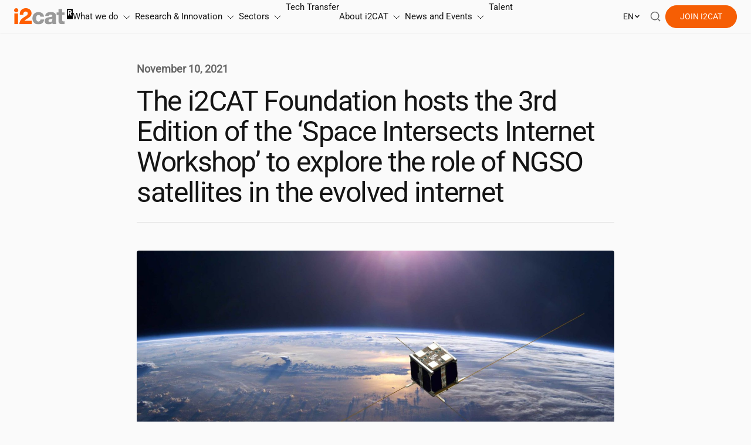

--- FILE ---
content_type: text/html; charset=UTF-8
request_url: https://i2cat.net/the-i2cat-foundation-hosts-the-3rd-edition-of-the-space-intersects-internet-workshop-to-explore-the-role-of-ngso-satellites-in-the-evolved-internet/?lang=ca
body_size: 20136
content:
<!doctype html>
<html lang="en-US">

<head>
	<meta charset="UTF-8">
	<meta name="viewport" content="width=device-width, initial-scale=1">
	<link rel="shortcut icon" href="https://i2cat.net/wp-content/themes/whads/assets/img/favicon.png">
	<link rel="profile" href="https://gmpg.org/xfn/11">

	<meta name='robots' content='index, follow, max-image-preview:large, max-snippet:-1, max-video-preview:-1' />

<!-- Google Tag Manager for WordPress by gtm4wp.com -->
<script data-cfasync="false" data-pagespeed-no-defer>
	var gtm4wp_datalayer_name = "dataLayer";
	var dataLayer = dataLayer || [];
</script>
<!-- End Google Tag Manager for WordPress by gtm4wp.com -->
	<!-- This site is optimized with the Yoast SEO plugin v26.5 - https://yoast.com/wordpress/plugins/seo/ -->
	<title>The i2CAT Foundation hosts the 3rd Edition of the ‘Space Intersects Internet Workshop’ to explore the role of NGSO satellites in the evolved internet - i2CAT Research Centre</title>
<link data-rocket-prefetch href="https://consent.cookiebot.com" rel="dns-prefetch">
<link data-rocket-prefetch href="https://www.googletagmanager.com" rel="dns-prefetch">
<link data-rocket-prefetch href="https://consentcdn.cookiebot.com" rel="dns-prefetch"><link rel="preload" data-rocket-preload as="image" href="https://i2cat.net/wp-content/uploads/2025/07/Panel-2-Monica.jpg" fetchpriority="high">
	<link rel="canonical" href="https://i2cat.net/the-i2cat-foundation-hosts-the-3rd-edition-of-the-space-intersects-internet-workshop-to-explore-the-role-of-ngso-satellites-in-the-evolved-internet/" />
	<meta property="og:locale" content="en_US" />
	<meta property="og:type" content="article" />
	<meta property="og:title" content="The i2CAT Foundation hosts the 3rd Edition of the ‘Space Intersects Internet Workshop’ to explore the role of NGSO satellites in the evolved internet - i2CAT Research Centre" />
	<meta property="og:description" content="The event will feature expert insights and debate by ecosystem players on potential opportunities and..." />
	<meta property="og:url" content="https://i2cat.net/the-i2cat-foundation-hosts-the-3rd-edition-of-the-space-intersects-internet-workshop-to-explore-the-role-of-ngso-satellites-in-the-evolved-internet/" />
	<meta property="og:site_name" content="i2CAT Research Centre" />
	<meta property="article:published_time" content="2021-11-09T23:00:00+00:00" />
	<meta property="article:modified_time" content="2025-07-23T08:56:42+00:00" />
	<meta property="og:image" content="https://i2cat.net/wp-content/uploads/2025/07/image.imageformat.lightbox-scaled-1.jpg" />
	<meta property="og:image:width" content="2560" />
	<meta property="og:image:height" content="1277" />
	<meta property="og:image:type" content="image/jpeg" />
	<meta name="author" content="Whads" />
	<meta name="twitter:card" content="summary_large_image" />
	<script type="application/ld+json" class="yoast-schema-graph">{"@context":"https://schema.org","@graph":[{"@type":"WebPage","@id":"https://i2cat.net/the-i2cat-foundation-hosts-the-3rd-edition-of-the-space-intersects-internet-workshop-to-explore-the-role-of-ngso-satellites-in-the-evolved-internet/","url":"https://i2cat.net/the-i2cat-foundation-hosts-the-3rd-edition-of-the-space-intersects-internet-workshop-to-explore-the-role-of-ngso-satellites-in-the-evolved-internet/","name":"The i2CAT Foundation hosts the 3rd Edition of the ‘Space Intersects Internet Workshop’ to explore the role of NGSO satellites in the evolved internet - i2CAT Research Centre","isPartOf":{"@id":"https://i2cat.net/#website"},"primaryImageOfPage":{"@id":"https://i2cat.net/the-i2cat-foundation-hosts-the-3rd-edition-of-the-space-intersects-internet-workshop-to-explore-the-role-of-ngso-satellites-in-the-evolved-internet/#primaryimage"},"image":{"@id":"https://i2cat.net/the-i2cat-foundation-hosts-the-3rd-edition-of-the-space-intersects-internet-workshop-to-explore-the-role-of-ngso-satellites-in-the-evolved-internet/#primaryimage"},"thumbnailUrl":"https://i2cat.net/wp-content/uploads/2025/07/image.imageformat.lightbox-scaled-1.jpg","datePublished":"2021-11-09T23:00:00+00:00","dateModified":"2025-07-23T08:56:42+00:00","author":{"@id":"https://i2cat.net/#/schema/person/7cac1f500e2432e4769aa43db55d9387"},"breadcrumb":{"@id":"https://i2cat.net/the-i2cat-foundation-hosts-the-3rd-edition-of-the-space-intersects-internet-workshop-to-explore-the-role-of-ngso-satellites-in-the-evolved-internet/#breadcrumb"},"inLanguage":"en-US","potentialAction":[{"@type":"ReadAction","target":["https://i2cat.net/the-i2cat-foundation-hosts-the-3rd-edition-of-the-space-intersects-internet-workshop-to-explore-the-role-of-ngso-satellites-in-the-evolved-internet/"]}]},{"@type":"ImageObject","inLanguage":"en-US","@id":"https://i2cat.net/the-i2cat-foundation-hosts-the-3rd-edition-of-the-space-intersects-internet-workshop-to-explore-the-role-of-ngso-satellites-in-the-evolved-internet/#primaryimage","url":"https://i2cat.net/wp-content/uploads/2025/07/image.imageformat.lightbox-scaled-1.jpg","contentUrl":"https://i2cat.net/wp-content/uploads/2025/07/image.imageformat.lightbox-scaled-1.jpg","width":2560,"height":1277},{"@type":"BreadcrumbList","@id":"https://i2cat.net/the-i2cat-foundation-hosts-the-3rd-edition-of-the-space-intersects-internet-workshop-to-explore-the-role-of-ngso-satellites-in-the-evolved-internet/#breadcrumb","itemListElement":[{"@type":"ListItem","position":1,"name":"Home","item":"https://i2cat.net/"},{"@type":"ListItem","position":2,"name":"News","item":"https://i2cat.net/blog/"},{"@type":"ListItem","position":3,"name":"The i2CAT Foundation hosts the 3rd Edition of the ‘Space Intersects Internet Workshop’ to explore the role of NGSO satellites in the evolved internet"}]},{"@type":"WebSite","@id":"https://i2cat.net/#website","url":"https://i2cat.net/","name":"i2CAT Research Centre","description":"","potentialAction":[{"@type":"SearchAction","target":{"@type":"EntryPoint","urlTemplate":"https://i2cat.net/?s={search_term_string}"},"query-input":{"@type":"PropertyValueSpecification","valueRequired":true,"valueName":"search_term_string"}}],"inLanguage":"en-US"},{"@type":"Person","@id":"https://i2cat.net/#/schema/person/7cac1f500e2432e4769aa43db55d9387","name":"Whads","image":{"@type":"ImageObject","inLanguage":"en-US","@id":"https://i2cat.net/#/schema/person/image/","url":"https://secure.gravatar.com/avatar/d9d2300fdbde5264b2e261561e01d17b67a9793782dfd06f76dc2f92cd348f35?s=96&d=mm&r=g","contentUrl":"https://secure.gravatar.com/avatar/d9d2300fdbde5264b2e261561e01d17b67a9793782dfd06f76dc2f92cd348f35?s=96&d=mm&r=g","caption":"Whads"},"sameAs":["https://i2cat.net"],"url":"https://i2cat.net/author/whads/"}]}</script>
	<!-- / Yoast SEO plugin. -->



<link rel="alternate" type="application/rss+xml" title="i2CAT Research Centre &raquo; Feed" href="https://i2cat.net/feed/" />
<link rel="alternate" type="application/rss+xml" title="i2CAT Research Centre &raquo; Comments Feed" href="https://i2cat.net/comments/feed/" />
<link rel="alternate" type="text/calendar" title="i2CAT Research Centre &raquo; iCal Feed" href="https://i2cat.net/events/?ical=1" />
<link rel="alternate" title="oEmbed (JSON)" type="application/json+oembed" href="https://i2cat.net/wp-json/oembed/1.0/embed?url=https%3A%2F%2Fi2cat.net%2Fthe-i2cat-foundation-hosts-the-3rd-edition-of-the-space-intersects-internet-workshop-to-explore-the-role-of-ngso-satellites-in-the-evolved-internet%2F" />
<link rel="alternate" title="oEmbed (XML)" type="text/xml+oembed" href="https://i2cat.net/wp-json/oembed/1.0/embed?url=https%3A%2F%2Fi2cat.net%2Fthe-i2cat-foundation-hosts-the-3rd-edition-of-the-space-intersects-internet-workshop-to-explore-the-role-of-ngso-satellites-in-the-evolved-internet%2F&#038;format=xml" />
<style id='wp-img-auto-sizes-contain-inline-css'>
img:is([sizes=auto i],[sizes^="auto," i]){contain-intrinsic-size:3000px 1500px}
/*# sourceURL=wp-img-auto-sizes-contain-inline-css */
</style>
<link rel='stylesheet' id='wp-block-library-css' href='https://i2cat.net/wp-includes/css/dist/block-library/style.min.css' media='all' />
<style id='global-styles-inline-css'>
:root{--wp--preset--aspect-ratio--square: 1;--wp--preset--aspect-ratio--4-3: 4/3;--wp--preset--aspect-ratio--3-4: 3/4;--wp--preset--aspect-ratio--3-2: 3/2;--wp--preset--aspect-ratio--2-3: 2/3;--wp--preset--aspect-ratio--16-9: 16/9;--wp--preset--aspect-ratio--9-16: 9/16;--wp--preset--color--black: #000000;--wp--preset--color--cyan-bluish-gray: #abb8c3;--wp--preset--color--white: #fff;--wp--preset--color--pale-pink: #f78da7;--wp--preset--color--vivid-red: #cf2e2e;--wp--preset--color--luminous-vivid-orange: #ff6900;--wp--preset--color--luminous-vivid-amber: #fcb900;--wp--preset--color--light-green-cyan: #7bdcb5;--wp--preset--color--vivid-green-cyan: #00d084;--wp--preset--color--pale-cyan-blue: #8ed1fc;--wp--preset--color--vivid-cyan-blue: #0693e3;--wp--preset--color--vivid-purple: #9b51e0;--wp--preset--color--primary: #F65E04;--wp--preset--color--primary-400: #FDBF9B;--wp--preset--color--primary-300: #FFF5F0;--wp--preset--color--secondary: #141414;--wp--preset--color--gray-500: #999999;--wp--preset--color--gray-200: #EBEBEB;--wp--preset--gradient--vivid-cyan-blue-to-vivid-purple: linear-gradient(135deg,rgb(6,147,227) 0%,rgb(155,81,224) 100%);--wp--preset--gradient--light-green-cyan-to-vivid-green-cyan: linear-gradient(135deg,rgb(122,220,180) 0%,rgb(0,208,130) 100%);--wp--preset--gradient--luminous-vivid-amber-to-luminous-vivid-orange: linear-gradient(135deg,rgb(252,185,0) 0%,rgb(255,105,0) 100%);--wp--preset--gradient--luminous-vivid-orange-to-vivid-red: linear-gradient(135deg,rgb(255,105,0) 0%,rgb(207,46,46) 100%);--wp--preset--gradient--very-light-gray-to-cyan-bluish-gray: linear-gradient(135deg,rgb(238,238,238) 0%,rgb(169,184,195) 100%);--wp--preset--gradient--cool-to-warm-spectrum: linear-gradient(135deg,rgb(74,234,220) 0%,rgb(151,120,209) 20%,rgb(207,42,186) 40%,rgb(238,44,130) 60%,rgb(251,105,98) 80%,rgb(254,248,76) 100%);--wp--preset--gradient--blush-light-purple: linear-gradient(135deg,rgb(255,206,236) 0%,rgb(152,150,240) 100%);--wp--preset--gradient--blush-bordeaux: linear-gradient(135deg,rgb(254,205,165) 0%,rgb(254,45,45) 50%,rgb(107,0,62) 100%);--wp--preset--gradient--luminous-dusk: linear-gradient(135deg,rgb(255,203,112) 0%,rgb(199,81,192) 50%,rgb(65,88,208) 100%);--wp--preset--gradient--pale-ocean: linear-gradient(135deg,rgb(255,245,203) 0%,rgb(182,227,212) 50%,rgb(51,167,181) 100%);--wp--preset--gradient--electric-grass: linear-gradient(135deg,rgb(202,248,128) 0%,rgb(113,206,126) 100%);--wp--preset--gradient--midnight: linear-gradient(135deg,rgb(2,3,129) 0%,rgb(40,116,252) 100%);--wp--preset--font-size--small: 13px;--wp--preset--font-size--medium: 20px;--wp--preset--font-size--large: 36px;--wp--preset--font-size--x-large: 42px;--wp--preset--spacing--20: 0.44rem;--wp--preset--spacing--30: 0.67rem;--wp--preset--spacing--40: 1rem;--wp--preset--spacing--50: 1.5rem;--wp--preset--spacing--60: 2.25rem;--wp--preset--spacing--70: 3.38rem;--wp--preset--spacing--80: 5.06rem;--wp--preset--shadow--natural: 6px 6px 9px rgba(0, 0, 0, 0.2);--wp--preset--shadow--deep: 12px 12px 50px rgba(0, 0, 0, 0.4);--wp--preset--shadow--sharp: 6px 6px 0px rgba(0, 0, 0, 0.2);--wp--preset--shadow--outlined: 6px 6px 0px -3px rgb(255, 255, 255), 6px 6px rgb(0, 0, 0);--wp--preset--shadow--crisp: 6px 6px 0px rgb(0, 0, 0);}:where(.is-layout-flex){gap: 0.5em;}:where(.is-layout-grid){gap: 0.5em;}body .is-layout-flex{display: flex;}.is-layout-flex{flex-wrap: wrap;align-items: center;}.is-layout-flex > :is(*, div){margin: 0;}body .is-layout-grid{display: grid;}.is-layout-grid > :is(*, div){margin: 0;}:where(.wp-block-columns.is-layout-flex){gap: 2em;}:where(.wp-block-columns.is-layout-grid){gap: 2em;}:where(.wp-block-post-template.is-layout-flex){gap: 1.25em;}:where(.wp-block-post-template.is-layout-grid){gap: 1.25em;}.has-black-color{color: var(--wp--preset--color--black) !important;}.has-cyan-bluish-gray-color{color: var(--wp--preset--color--cyan-bluish-gray) !important;}.has-white-color{color: var(--wp--preset--color--white) !important;}.has-pale-pink-color{color: var(--wp--preset--color--pale-pink) !important;}.has-vivid-red-color{color: var(--wp--preset--color--vivid-red) !important;}.has-luminous-vivid-orange-color{color: var(--wp--preset--color--luminous-vivid-orange) !important;}.has-luminous-vivid-amber-color{color: var(--wp--preset--color--luminous-vivid-amber) !important;}.has-light-green-cyan-color{color: var(--wp--preset--color--light-green-cyan) !important;}.has-vivid-green-cyan-color{color: var(--wp--preset--color--vivid-green-cyan) !important;}.has-pale-cyan-blue-color{color: var(--wp--preset--color--pale-cyan-blue) !important;}.has-vivid-cyan-blue-color{color: var(--wp--preset--color--vivid-cyan-blue) !important;}.has-vivid-purple-color{color: var(--wp--preset--color--vivid-purple) !important;}.has-black-background-color{background-color: var(--wp--preset--color--black) !important;}.has-cyan-bluish-gray-background-color{background-color: var(--wp--preset--color--cyan-bluish-gray) !important;}.has-white-background-color{background-color: var(--wp--preset--color--white) !important;}.has-pale-pink-background-color{background-color: var(--wp--preset--color--pale-pink) !important;}.has-vivid-red-background-color{background-color: var(--wp--preset--color--vivid-red) !important;}.has-luminous-vivid-orange-background-color{background-color: var(--wp--preset--color--luminous-vivid-orange) !important;}.has-luminous-vivid-amber-background-color{background-color: var(--wp--preset--color--luminous-vivid-amber) !important;}.has-light-green-cyan-background-color{background-color: var(--wp--preset--color--light-green-cyan) !important;}.has-vivid-green-cyan-background-color{background-color: var(--wp--preset--color--vivid-green-cyan) !important;}.has-pale-cyan-blue-background-color{background-color: var(--wp--preset--color--pale-cyan-blue) !important;}.has-vivid-cyan-blue-background-color{background-color: var(--wp--preset--color--vivid-cyan-blue) !important;}.has-vivid-purple-background-color{background-color: var(--wp--preset--color--vivid-purple) !important;}.has-black-border-color{border-color: var(--wp--preset--color--black) !important;}.has-cyan-bluish-gray-border-color{border-color: var(--wp--preset--color--cyan-bluish-gray) !important;}.has-white-border-color{border-color: var(--wp--preset--color--white) !important;}.has-pale-pink-border-color{border-color: var(--wp--preset--color--pale-pink) !important;}.has-vivid-red-border-color{border-color: var(--wp--preset--color--vivid-red) !important;}.has-luminous-vivid-orange-border-color{border-color: var(--wp--preset--color--luminous-vivid-orange) !important;}.has-luminous-vivid-amber-border-color{border-color: var(--wp--preset--color--luminous-vivid-amber) !important;}.has-light-green-cyan-border-color{border-color: var(--wp--preset--color--light-green-cyan) !important;}.has-vivid-green-cyan-border-color{border-color: var(--wp--preset--color--vivid-green-cyan) !important;}.has-pale-cyan-blue-border-color{border-color: var(--wp--preset--color--pale-cyan-blue) !important;}.has-vivid-cyan-blue-border-color{border-color: var(--wp--preset--color--vivid-cyan-blue) !important;}.has-vivid-purple-border-color{border-color: var(--wp--preset--color--vivid-purple) !important;}.has-vivid-cyan-blue-to-vivid-purple-gradient-background{background: var(--wp--preset--gradient--vivid-cyan-blue-to-vivid-purple) !important;}.has-light-green-cyan-to-vivid-green-cyan-gradient-background{background: var(--wp--preset--gradient--light-green-cyan-to-vivid-green-cyan) !important;}.has-luminous-vivid-amber-to-luminous-vivid-orange-gradient-background{background: var(--wp--preset--gradient--luminous-vivid-amber-to-luminous-vivid-orange) !important;}.has-luminous-vivid-orange-to-vivid-red-gradient-background{background: var(--wp--preset--gradient--luminous-vivid-orange-to-vivid-red) !important;}.has-very-light-gray-to-cyan-bluish-gray-gradient-background{background: var(--wp--preset--gradient--very-light-gray-to-cyan-bluish-gray) !important;}.has-cool-to-warm-spectrum-gradient-background{background: var(--wp--preset--gradient--cool-to-warm-spectrum) !important;}.has-blush-light-purple-gradient-background{background: var(--wp--preset--gradient--blush-light-purple) !important;}.has-blush-bordeaux-gradient-background{background: var(--wp--preset--gradient--blush-bordeaux) !important;}.has-luminous-dusk-gradient-background{background: var(--wp--preset--gradient--luminous-dusk) !important;}.has-pale-ocean-gradient-background{background: var(--wp--preset--gradient--pale-ocean) !important;}.has-electric-grass-gradient-background{background: var(--wp--preset--gradient--electric-grass) !important;}.has-midnight-gradient-background{background: var(--wp--preset--gradient--midnight) !important;}.has-small-font-size{font-size: var(--wp--preset--font-size--small) !important;}.has-medium-font-size{font-size: var(--wp--preset--font-size--medium) !important;}.has-large-font-size{font-size: var(--wp--preset--font-size--large) !important;}.has-x-large-font-size{font-size: var(--wp--preset--font-size--x-large) !important;}
/*# sourceURL=global-styles-inline-css */
</style>

<style id='classic-theme-styles-inline-css'>
/*! This file is auto-generated */
.wp-block-button__link{color:#fff;background-color:#32373c;border-radius:9999px;box-shadow:none;text-decoration:none;padding:calc(.667em + 2px) calc(1.333em + 2px);font-size:1.125em}.wp-block-file__button{background:#32373c;color:#fff;text-decoration:none}
/*# sourceURL=/wp-includes/css/classic-themes.min.css */
</style>
<link data-minify="1" rel='stylesheet' id='rtec_styles-css' href='https://i2cat.net/wp-content/cache/min/1/wp-content/plugins/registrations-for-the-events-calendar/css/rtec-styles.css?ver=1767881611' media='all' />
<link rel='stylesheet' id='wpml-legacy-horizontal-list-0-css' href='https://i2cat.net/wp-content/plugins/sitepress-multilingual-cms/templates/language-switchers/legacy-list-horizontal/style.min.css' media='all' />
<link data-minify="1" rel='stylesheet' id='app-style-css' href='https://i2cat.net/wp-content/cache/min/1/wp-content/themes/whads/assets/css/style.css?ver=1767881611' media='all' />
<link data-minify="1" rel='stylesheet' id='theme-functions-style-css' href='https://i2cat.net/wp-content/cache/min/1/wp-content/themes/whads/assets/css/theme-functions.css?ver=1767881611' media='all' />
<script id="wpml-cookie-js-extra">
var wpml_cookies = {"wp-wpml_current_language":{"value":"en","expires":1,"path":"/"}};
var wpml_cookies = {"wp-wpml_current_language":{"value":"en","expires":1,"path":"/"}};
//# sourceURL=wpml-cookie-js-extra
</script>
<script data-minify="1" src="https://i2cat.net/wp-content/cache/min/1/wp-content/plugins/sitepress-multilingual-cms/res/js/cookies/language-cookie.js?ver=1767881611" id="wpml-cookie-js" defer data-wp-strategy="defer"></script>
<script src="https://i2cat.net/wp-includes/js/jquery/jquery.min.js" id="jquery-core-js"></script>
<script src="https://i2cat.net/wp-includes/js/jquery/jquery-migrate.min.js" id="jquery-migrate-js"></script>
<link rel="https://api.w.org/" href="https://i2cat.net/wp-json/" /><link rel="alternate" title="JSON" type="application/json" href="https://i2cat.net/wp-json/wp/v2/posts/6915" /><link rel="EditURI" type="application/rsd+xml" title="RSD" href="https://i2cat.net/xmlrpc.php?rsd" />
<link rel='shortlink' href='https://i2cat.net/?p=6915' />
<meta name="generator" content="WPML ver:4.8.6 stt:8,1;" />
<meta name="tec-api-version" content="v1"><meta name="tec-api-origin" content="https://i2cat.net"><link rel="alternate" href="https://i2cat.net/wp-json/tribe/events/v1/" />
<!-- Google Tag Manager for WordPress by gtm4wp.com -->
<!-- GTM Container placement set to automatic -->
<script data-cfasync="false" data-pagespeed-no-defer>
	var dataLayer_content = {"pagePostType":"post","pagePostType2":"single-post","pagePostAuthor":"Whads"};
	dataLayer.push( dataLayer_content );
</script>
<script data-cfasync="false" data-pagespeed-no-defer>
(function(w,d,s,l,i){w[l]=w[l]||[];w[l].push({'gtm.start':
new Date().getTime(),event:'gtm.js'});var f=d.getElementsByTagName(s)[0],
j=d.createElement(s),dl=l!='dataLayer'?'&l='+l:'';j.async=true;j.src=
'//www.googletagmanager.com/gtm.js?id='+i+dl;f.parentNode.insertBefore(j,f);
})(window,document,'script','dataLayer','GTM-5LH3D4JR');
</script>
<!-- End Google Tag Manager for WordPress by gtm4wp.com --><meta name="generator" content="WP Rocket 3.20.1.2" data-wpr-features="wpr_minify_js wpr_preconnect_external_domains wpr_oci wpr_minify_css wpr_preload_links wpr_desktop" /></head>

<body class="wp-singular post-template-default single single-post postid-6915 single-format-standard wp-theme-whads tribe-no-js">
	<div  id="page" class="site">
		<a class="skip-link screen-reader-text" href="#primary">Skip to content</a>

		<header id="masthead"
			class="site-header top-0 z-[100] block sticky bg-gray-50 shadow-sm">

			<div  class="container max-[1440px]:max-w-none flex justify-between items-center gap-6 lg:gap-12 px-6">
				<div class="flex items-center justify-between lg:justify-normal gap-10 w-full">
					<div class="site-branding">
						<a href="https://i2cat.net" title="i2CAT Research Centre">
							<img src="https://i2cat.net/wp-content/uploads/2025/07/i2cat-logo-positiu.svg" alt="i2CAT Research Centre" class="site-logo" width="100" height="30"><img src="https://i2cat.net/wp-content/uploads/2025/05/logo-i2cat-negatiu.png" alt="i2CAT Research Centre" class="site-logo-overlay hidden" width="100" height="30">						</a>
					</div><!-- .site-branding -->

					<div id="header-center" class="main-navigation order-2 lg:order-1">


						<div class="main-menu-wrapper">

							<nav id="site-navigation" class="mb-8 lg:mb-0">
								<div class="menu-menu-principal-container"><ul id="primary-menu" class="menu"><li id="menu-item-3913" class="mega-menu-cols-1 menu-item menu-item-type-custom menu-item-object-custom menu-item-has-children menu-item-3913 menu-item-depth-0 menu-item-type-custom"><a href="#">What we do</a>

<div class="mega-menu-columns">

<div class="lg:container">
<ul class="mega-menu-columns__inner">
	<li id="menu-item-3828" class=" menu-item menu-item-type-post_type menu-item-object-page menu-item-3828 menu-item-depth-1 menu-item-type-post_type"><a href="https://i2cat.net/what-we-do/research-innovation/">Research &#038; Innovation</a>
</li>
	<li id="menu-item-3827" class=" menu-item menu-item-type-post_type menu-item-object-page menu-item-3827 menu-item-depth-1 menu-item-type-post_type"><a href="https://i2cat.net/what-we-do/public-sector/">Public Sector</a>
</li>
	<li id="menu-item-3826" class=" menu-item menu-item-type-post_type menu-item-object-page menu-item-3826 menu-item-depth-1 menu-item-type-post_type"><a href="https://i2cat.net/what-we-do/business-partnerships/">Business Partnerships</a>
</li>
</ul>
</div>
</li>
<li id="menu-item-3760" class="mega-menu-cols-2 menu-item menu-item-type-custom menu-item-object-custom menu-item-has-children menu-item-3760 menu-item-depth-0 menu-item-type-custom"><a href="#">Research & Innovation</a>

<div class="mega-menu-columns">

<div class="lg:container">
<ul class="mega-menu-columns__inner">
	<div><h4 class="menu-item menu-item-type-column-title menu-item-depth-1">
Area</h4>

	<ul class="mega-menu-submenu">
		<li id="menu-item-11513" class=" menu-item menu-item-type-post_type menu-item-object-research-innovation menu-item-11513 menu-item-depth-2 menu-item-type-post_type"><a href="https://i2cat.net/research-innovation/smart-networks-services-5g-6g/">Smart Networks &#038; Services 5G/6G</a>
</li>
		<li id="menu-item-11514" class=" menu-item menu-item-type-post_type menu-item-object-research-innovation menu-item-11514 menu-item-depth-2 menu-item-type-post_type"><a href="https://i2cat.net/research-innovation/artificial-intelligence/">Artificial Intelligence (AI)</a>
</li>
		<li id="menu-item-11594" class=" menu-item menu-item-type-post_type menu-item-object-research-innovation menu-item-11594 menu-item-depth-2 menu-item-type-post_type"><a href="https://i2cat.net/research-innovation/cybersecurity/">Cybersecurity</a>
</li>
		<li id="menu-item-11515" class=" menu-item menu-item-type-post_type menu-item-object-research-innovation menu-item-11515 menu-item-depth-2 menu-item-type-post_type"><a href="https://i2cat.net/research-innovation/space-communications/">Space Communications</a>
</li>
		<li id="menu-item-11516" class=" menu-item menu-item-type-post_type menu-item-object-research-innovation menu-item-11516 menu-item-depth-2 menu-item-type-post_type"><a href="https://i2cat.net/research-innovation/immersive-interactive-multimedia-technologies/">Immersive &#038; Interactive Multimedia Technologies</a>
</li>
		<li id="menu-item-11788" class=" menu-item menu-item-type-post_type menu-item-object-research-innovation menu-item-11788 menu-item-depth-2 menu-item-type-post_type"><a href="https://i2cat.net/research-innovation/social-impact/">Social Impact</a>
</li>
	</ul>
</div>
	<div><h4 class="menu-item menu-item-type-column-title menu-item-depth-1">
RESEARCH OUTPUTS</h4>

	<ul class="mega-menu-submenu">
		<li id="menu-item-11564" class=" menu-item menu-item-type-post_type menu-item-object-page menu-item-11564 menu-item-depth-2 menu-item-type-post_type"><a href="https://i2cat.net/research-projects/">Research Projects</a>
</li>
		<li id="menu-item-16406" class=" menu-item menu-item-type-post_type menu-item-object-page menu-item-16406 menu-item-depth-2 menu-item-type-post_type"><a href="https://i2cat.net/publications/">Publications</a>
</li>
	</ul>
</div>
</ul>
</div>
</li>
<li id="menu-item-3761" class="mega-menu-cols-2 menu-item menu-item-type-custom menu-item-object-custom menu-item-has-children menu-item-3761 menu-item-depth-0 menu-item-type-custom"><a href="#">Sectors</a>

<div class="mega-menu-columns">

<div class="lg:container">
<ul class="mega-menu-columns__inner">
	<div><h4 class="menu-item menu-item-type-column-title menu-item-depth-1">
Sectors</h4>

	<ul class="mega-menu-submenu">
		<li id="menu-item-3841" class=" menu-item menu-item-type-post_type menu-item-object-sector menu-item-3841 menu-item-depth-2 menu-item-type-post_type"><a href="https://i2cat.net/sector/digital-administration/">Digital Administration</a>
</li>
		<li id="menu-item-3842" class=" menu-item menu-item-type-post_type menu-item-object-sector menu-item-3842 menu-item-depth-2 menu-item-type-post_type"><a href="https://i2cat.net/sector/digital-health/">Digital Health</a>
</li>
		<li id="menu-item-3843" class=" menu-item menu-item-type-post_type menu-item-object-sector menu-item-3843 menu-item-depth-2 menu-item-type-post_type"><a href="https://i2cat.net/sector/industry-5-0/">Industry 5.0</a>
</li>
		<li id="menu-item-3844" class=" menu-item menu-item-type-post_type menu-item-object-sector menu-item-3844 menu-item-depth-2 menu-item-type-post_type"><a href="https://i2cat.net/sector/media/">Media</a>
</li>
		<li id="menu-item-3840" class=" menu-item menu-item-type-post_type menu-item-object-sector menu-item-3840 menu-item-depth-2 menu-item-type-post_type"><a href="https://i2cat.net/sector/autonomous-and-connected-mobility/">Mobility</a>
</li>
		<li id="menu-item-3846" class=" menu-item menu-item-type-post_type menu-item-object-sector menu-item-3846 menu-item-depth-2 menu-item-type-post_type"><a href="https://i2cat.net/sector/sustainability/">Sustainability</a>
</li>
		<li id="menu-item-3845" class=" menu-item menu-item-type-post_type menu-item-object-sector menu-item-3845 menu-item-depth-2 menu-item-type-post_type"><a href="https://i2cat.net/sector/space/">Space</a>
</li>
		<li id="menu-item-3847" class=" menu-item menu-item-type-post_type menu-item-object-sector menu-item-3847 menu-item-depth-2 menu-item-type-post_type"><a href="https://i2cat.net/sector/telecommunications-infraestructure/">Telecoms Infrastructure</a>
</li>
	</ul>
</div>
	<div><h4 class="menu-item menu-item-type-column-title menu-item-depth-1">
Impact</h4>

	<ul class="mega-menu-submenu">
		<li id="menu-item-3852" class=" menu-item menu-item-type-post_type menu-item-object-page menu-item-3852 menu-item-depth-2 menu-item-type-post_type"><a href="https://i2cat.net/succes-stories/">Success Stories</a>
</li>
		<li id="menu-item-3851" class=" menu-item menu-item-type-post_type menu-item-object-page menu-item-3851 menu-item-depth-2 menu-item-type-post_type"><a href="https://i2cat.net/research-projects/">Research Projects</a>
</li>
	</ul>
</div>
</ul>
</div>
</li>
<li id="menu-item-3863" class=" menu-item menu-item-type-post_type menu-item-object-page menu-item-3863 menu-item-depth-0 menu-item-type-post_type"><a href="https://i2cat.net/tech-transfer/">Tech Transfer</a>
</li>
<li id="menu-item-3763" class="mega-menu-cols-1 menu-item menu-item-type-custom menu-item-object-custom menu-item-has-children menu-item-3763 menu-item-depth-0 menu-item-type-custom"><a href="#">About i2CAT</a>

<div class="mega-menu-columns">

<div class="lg:container">
<ul class="mega-menu-columns__inner">
	<li id="menu-item-3853" class=" menu-item menu-item-type-post_type menu-item-object-page menu-item-3853 menu-item-depth-1 menu-item-type-post_type"><a href="https://i2cat.net/about-us/">About Us</a>
</li>
	<li id="menu-item-3856" class=" menu-item menu-item-type-post_type menu-item-object-page menu-item-3856 menu-item-depth-1 menu-item-type-post_type"><a href="https://i2cat.net/team/">Team</a>
</li>
	<li id="menu-item-3857" class=" menu-item menu-item-type-post_type menu-item-object-page menu-item-3857 menu-item-depth-1 menu-item-type-post_type"><a href="https://i2cat.net/transparency/">Transparency</a>
</li>
	<li id="menu-item-3855" class=" menu-item menu-item-type-post_type menu-item-object-page menu-item-3855 menu-item-depth-1 menu-item-type-post_type"><a href="https://i2cat.net/integrity-and-good-governance/">Integrity and Good Governance</a>
</li>
	<li id="menu-item-3854" class=" menu-item menu-item-type-post_type menu-item-object-page menu-item-3854 menu-item-depth-1 menu-item-type-post_type"><a href="https://i2cat.net/equality-and-diversity/">Equality and Diversity</a>
</li>
</ul>
</div>
</li>
<li id="menu-item-3914" class="mega-menu-cols-1 menu-item menu-item-type-custom menu-item-object-custom menu-item-has-children menu-item-3914 menu-item-depth-0 menu-item-type-custom"><a href="#">News and Events</a>

<div class="mega-menu-columns">

<div class="lg:container">
<ul class="mega-menu-columns__inner">
	<li id="menu-item-3858" class=" menu-item menu-item-type-post_type menu-item-object-page current_page_parent menu-item-3858 menu-item-depth-1 menu-item-type-post_type"><a href="https://i2cat.net/blog/">News</a>
</li>
	<li id="menu-item-17287" class=" menu-item menu-item-type-custom menu-item-object-custom menu-item-17287 menu-item-depth-1 menu-item-type-custom"><a href="https://i2cat.net/events/">Events</a>
</li>
	<li id="menu-item-3859" class=" menu-item menu-item-type-post_type menu-item-object-page menu-item-3859 menu-item-depth-1 menu-item-type-post_type"><a href="https://i2cat.net/press-room/">Press Room</a>
</li>
</ul>
</div>
</li>
<li id="menu-item-11565" class=" menu-item menu-item-type-post_type menu-item-object-page menu-item-11565 menu-item-depth-0 menu-item-type-post_type"><a href="https://i2cat.net/talent/">Talent</a>
</li>
</ul></div>							</nav>

							<div class="mobile-extras-wrapper flex flex-col gap-6 mt-6 lg:hidden">
								<div class="flex flex-wrap gap-4 items-center justify-between">
									<div data-mobile="header-buttons" data-breakpoint="960">
																					<div class="flex gap-4 flex-wrap">
																																							
<a href="https://i2cat.net/talent/" target=""
    class="button-primary-s   " >
    Join i2cat    </a>																																				</div>
																			</div>

																			<div class="mobile-languages flex items-center">
																							<a href="https://i2cat.net/the-i2cat-foundation-hosts-the-3rd-edition-of-the-space-intersects-internet-workshop-to-explore-the-role-of-ngso-satellites-in-the-evolved-internet/"
													class="text-sm font-medium uppercase rounded-full text-sm px-4 py-1 bg-gray-200 text-black">
													EN												</a>
																							<a href="https://i2cat.net/ca/the-i2cat-foundation-hosts-the-3rd-edition-of-the-space-intersects-internet-workshop-to-explore-the-role-of-ngso-satellites-in-the-evolved-internet/"
													class="text-sm font-medium uppercase rounded-full text-sm px-4 py-1 text-gray-700">
													CA												</a>
																					</div>
																	</div>

																	<div class="mobile-socials flex items-center gap-4">
																					<a href="https://x.com/i2cat" class="w-5 h-5 xxss-icon black-icon">
												<svg xmlns="http://www.w3.org/2000/svg" fill="currentColor" class="bi bi-twitter-x" viewBox="0 0 16 16" id="Twitter-X--Streamline-Bootstrap" height="16" width="16">
  <path d="M12.6 0.75h2.454l-5.36 6.142L16 15.25h-4.937l-3.867 -5.07 -4.425 5.07H0.316l5.733 -6.57L0 0.75h5.063l3.495 4.633L12.601 0.75Zm-0.86 13.028h1.36L4.323 2.145H2.865z" stroke-width="1"></path>
</svg>											</a>
																															<a href="https://es.linkedin.com/company/i2cat" class="w-5 h-5 xxss-icon black-icon">
												<svg width="20px" height="20px" viewBox="0 0 20 20" version="1.1" xmlns="http://www.w3.org/2000/svg" xmlns:xlink="http://www.w3.org/1999/xlink">
    <g stroke="none" stroke-width="1" fill="none" fill-rule="evenodd">
        <g transform="translate(1, 1)" fill="currentColor" fill-rule="nonzero">
            <path d="M8.99996911,0 C13.9708086,0 18,4.02974746 18,9.00003089 C18,13.9703143 13.9708086,18 8.99996911,18 C4.02912958,18 0,13.9702525 0,9.00003089 C0,4.02980925 4.02919137,0 8.99996911,0 Z M11.2306673,7.08924882 C10.4555595,7.08924882 9.76202048,7.39301845 9.27003169,8.06352361 L9.27003169,7.26834345 L7.66705704,7.26834345 L7.66705704,13 L9.27003169,13 L9.27003169,9.90046895 C9.27003169,9.24542248 9.82924294,8.60640028 10.5296916,8.60640028 C11.2301403,8.60640028 11.402881,9.24542248 11.402881,9.88444469 L11.402881,12.9994344 L13,12.9994344 L13,9.75687904 C12.9999414,7.50455984 12.0063021,7.08924882 11.2306673,7.08924882 Z M6.60566824,7.28713268 L5.0085492,7.28713268 L5.0085492,12.9999372 L6.60566824,12.9999372 L6.60566824,7.28713268 Z M5.79964281,5 C5.35824654,5 5,5.38445647 5,5.85814606 C5,6.33183564 5.35824654,6.71622927 5.79964281,6.71622927 C6.24103908,6.71622927 6.59928561,6.3317728 6.59928561,5.85808322 C6.59928561,5.38439363 6.24103908,5 5.79964281,5 Z" id="Shape"></path>
        </g>
    </g>
</svg>											</a>
																															<a href="https://www.youtube.com/@i2catResearch" class="w-5 h-5 xxss-icon black-icon">
												<svg width="20px" height="20px" viewBox="0 0 20 20" xmlns="http://www.w3.org/2000/svg">
    <g stroke="none" stroke-width="1" fill="none" fill-rule="evenodd">
        <path
            d="M16.422898,4.03541782 C16.422898,4.03541782 14.3745139,3.77640847 9.97531022,3.77640847 C5.71883761,3.77640847 3.5763282,4.03541782 3.5763282,4.03541782 C2.43681627,4.03584599 1.51328514,4.96446168 1.51328514,6.10981909 L1.51328514,13.8909564 C1.51308062,14.4411218 1.73032134,14.9688356 2.11721695,15.3580068 C2.50411255,15.7471779 3.02897057,15.9659275 3.5763282,15.9661331 C3.5763282,15.9661331 5.56839133,16.2235915 9.97531022,16.2235915 C14.3799146,16.2235915 16.422898,15.9661331 16.422898,15.9661331 C16.9705149,15.9665453 17.4958095,15.7480188 17.8829609,15.358736 C18.2701123,14.9694531 18.4873272,14.4413823 18.4867137,13.8909564 L18.4867137,6.10826813 C18.4867137,5.55824522 18.2692264,5.03077246 17.8821417,4.641993 C17.495057,4.25321355 16.9701137,4.03500628 16.422898,4.03541782 Z M7.73250329,13.0821338 L7.73250329,6.92096814 L13.2365228,9.99961226 L7.73250329,13.0821338 Z"
            fill="currentColor" fill-rule="nonzero"></path>
    </g>
</svg>
											</a>
																			</div>
															</div>

						</div>

					</div><!-- #site-navigation -->
				</div>
				<div id="header-right" class="order-1 lg:order-2 ml-auto lg:ml-0 flex items-center gap-4">

					<div class="header-actions flex items-center gap-2 lg:gap-4">
						<!-- Language Selector -->
													<div class="language-selector relative hidden lg:block">
								<button
									class="language-toggle flex items-center gap-2 p-2 border-none bg-transparent cursor-pointer"
									aria-label="Select language" aria-expanded="false">
									<span
										class="language-code uppercase text-sm font-medium">en</span>
									<svg width="12" height="12" viewBox="0 0 12 12" fill="none"
										xmlns="http://www.w3.org/2000/svg">
										<path d="M3 4.5L6 7.5L9 4.5" stroke="currentColor" stroke-width="1.5"
											stroke-linecap="round" stroke-linejoin="round" />
									</svg>
								</button>
								<div
									class="language-dropdown absolute right-0 top-full mt-2 bg-white shadow-lg rounded border border-gray-200 min-w-[120px] hidden z-50">
																														<span
												class="block px-4 py-2 text-sm font-medium bg-gray-50 cursor-default">
												EN											</span>
																																								<a href="https://i2cat.net/ca/the-i2cat-foundation-hosts-the-3rd-edition-of-the-space-intersects-internet-workshop-to-explore-the-role-of-ngso-satellites-in-the-evolved-internet/"
												class="block px-4 py-2 text-sm text-black hover:bg-gray-50 transition-colors">
												CA											</a>
																											</div>
							</div>
						
						<!-- Search Button -->
						<button class="search-toggle p-2 border-none bg-transparent cursor-pointer"
							aria-label="Open search" aria-expanded="false">
							<svg width="18" height="18" viewBox="0 0 18 18" fill="none" xmlns="http://www.w3.org/2000/svg">
<path d="M13.1667 13.1667L16.5 16.5M1.5 8.16667C1.5 11.8486 4.48477 14.8333 8.16667 14.8333C10.0108 14.8333 11.6801 14.0846 12.887 12.8744C14.0897 11.6685 14.8333 10.0044 14.8333 8.16667C14.8333 4.48477 11.8486 1.5 8.16667 1.5C4.48477 1.5 1.5 4.48477 1.5 8.16667Z" stroke="#666666" stroke-width="1.5" stroke-linecap="square" stroke-linejoin="round"/>
</svg>
						</button>

						<button class="menu-toggle border-none p-2" aria-controls="primary-menu" aria-expanded="false"
							title="Primary Menu">
							<span class="icon-open min-w-[1.5rem]">
								<svg xmlns="http://www.w3.org/2000/svg" width="32" height="32" viewBox="0 0 24 24" stroke-width="1.5" stroke="#232323" fill="none" stroke-linecap="round" stroke-linejoin="round">
    <path stroke="none" d="M0 0h24v24H0z" fill="none"/>
    <path d="M4 6l16 0" />
    <path d="M4 12l16 0" />
    <path d="M4 18l16 0" />
</svg>							</span>
							<span class="icon-close min-w-[1.5rem] hidden">
								<svg xmlns="http://www.w3.org/2000/svg" width="32" height="32" viewBox="0 0 24 24" stroke-width="1.5" stroke="#2c3e50" fill="none" stroke-linecap="round" stroke-linejoin="round">
  <path stroke="none" d="M0 0h24v24H0z" fill="none"/>
  <path d="M18 6l-12 12" />
  <path d="M6 6l12 12" />
</svg>							</span>
						</button>
					</div>

					<div data-desktop="header-buttons" class="none lg:block"></div>

				</div><!-- #header-right -->

			</div>
		</header><!-- #masthead -->

		<div class="menu-overlay"></div>

		<!-- Search Modal -->
		<div id="search-modal" class="search-modal fixed inset-0 bg-gray-200/80 z-[200] hidden">
			<div class="container h-full flex flex-col">
				<div class="flex items-center justify-end py-6">
					<button class="search-close p-2 border-none bg-transparent cursor-pointer text-white"
						aria-label="Close search">
						<svg xmlns="http://www.w3.org/2000/svg" width="32" height="32" viewBox="0 0 24 24" stroke-width="1.5" stroke="#2c3e50" fill="none" stroke-linecap="round" stroke-linejoin="round">
  <path stroke="none" d="M0 0h24v24H0z" fill="none"/>
  <path d="M18 6l-12 12" />
  <path d="M6 6l12 12" />
</svg>					</button>
				</div>
				<div class="flex-1 flex items-center justify-center">
					<form role="search" method="get" class="search-form w-full max-w-2xl"
						action="https://i2cat.net/">
						<div class="relative">
							<input type="search" name="s" placeholder="Search..."
								class="w-full px-6 py-4 text-lg border-2 border-gray-300 rounded-lg focus:outline-none focus:border-primary"
								value="">
							<button type="submit" class="absolute right-4 top-1/2 -translate-y-1/2 p-2"
								aria-label="Submit search">
								<svg width="18" height="18" viewBox="0 0 18 18" fill="none" xmlns="http://www.w3.org/2000/svg">
<path d="M13.1667 13.1667L16.5 16.5M1.5 8.16667C1.5 11.8486 4.48477 14.8333 8.16667 14.8333C10.0108 14.8333 11.6801 14.0846 12.887 12.8744C14.0897 11.6685 14.8333 10.0044 14.8333 8.16667C14.8333 4.48477 11.8486 1.5 8.16667 1.5C4.48477 1.5 1.5 4.48477 1.5 8.16667Z" stroke="#666666" stroke-width="1.5" stroke-linecap="square" stroke-linejoin="round"/>
</svg>
							</button>
						</div>
					</form>
				</div>
			</div>
		</div>
<main id="primary" class="site-main container py-16 md:py-12">

	
		<div class="md:grid md:grid-cols-12 gap-6 mb-12">
			<div class="leading-normal col-span-8 col-start-3 pb-6 border-b border-gray-300">
				<div class="mb-4">
					<time pubdate="pubdate" datetime="2021-11-10"
						class="text-gray-700 text-lead font-semibold">
						November 10, 2021					</time>
				</div>
				<h1 class="text-h1 mb-0 font-medium">The i2CAT Foundation hosts the 3rd Edition of the ‘Space Intersects Internet Workshop’ to explore the role of NGSO satellites in the evolved internet</h1>			</div>
		</div>

					<div class="md:grid md:grid-cols-12 gap-6 mb-12">
				<div class="col-span-8 col-start-3">
					<img width="2560" height="1277" src="https://i2cat.net/wp-content/uploads/2025/07/image.imageformat.lightbox-scaled-1.jpg" class="max-w-full mx-auto mb-12 rounded wp-post-image" alt="" decoding="async" fetchpriority="high" srcset="https://i2cat.net/wp-content/uploads/2025/07/image.imageformat.lightbox-scaled-1.jpg 2560w, https://i2cat.net/wp-content/uploads/2025/07/image.imageformat.lightbox-scaled-1-768x383.jpg 768w, https://i2cat.net/wp-content/uploads/2025/07/image.imageformat.lightbox-scaled-1-986x492.jpg 986w, https://i2cat.net/wp-content/uploads/2025/07/image.imageformat.lightbox-scaled-1-1536x766.jpg 1536w, https://i2cat.net/wp-content/uploads/2025/07/image.imageformat.lightbox-scaled-1-2048x1022.jpg 2048w" sizes="(max-width: 2560px) 100vw, 2560px" />				</div>
			</div>
		
		<div class="md:grid md:grid-cols-12 gap-6">
			<div class="leading-normal col-span-6 col-start-4">
				<h4><strong>The event will feature expert insights and debate by ecosystem players on potential opportunities and competitive threats</strong></h4>
<p>After the first and second editions of the ‘Space Intersects Internet Workshop’, celebrated last year, the i2CAT Foundation and XONA Partners continue delving into the possibilities of New Space with a third session devoted to the role of NGSO satellites in the evolved internet. The <a href="https://i2cat.net/event/space-intersects-internet-3-rd-workshop-the-role-of-ngsos-satellites-in-the-evolved-internet/" target="_blank" rel="noopener"><strong>workshop</strong></a>, consisting of panel discussions by worldwide experts, will take place online on November 18<sup>th</sup> at 4 PM CET.</p>
<p>Non-geostationary orbit (NGSO) satellites are emerging as a cornerstone in the evolution of the hyper-Internet that aims for ubiquitous global connectivity of people and things. NGSO satellites come in various types to enable a range of applications that include traditional ones such as fixed, mobile and backhaul services to more advanced applications such as sensor connectivity and quantum key distribution. In this 3rd workshop of the series focused on the evolution of NGSO satellites, organizers will address LEO satellites’ applications and financial feasibility and debate the technology, market, and investment drivers.</p>
<p>At the session, the panelists will discuss:</p>
<ul>
<li>Emerging applications that include direct-to-device cellular service, IoT connectivity, and quantum key distribution</li>
<li>Uncover the challenges they face and innovation they are in the process of commercializing</li>
<li>Address the different market opportunities for the nascent LEO satellite ventures and their ability to develop a positive business case</li>
<li>Review the investment landscape and investor appetite for the LEO satellite constellation and services</li>
<li>The workshop consists of two panels: the first panel covers technology innovations and use cases, while the second panel addresses financial viability and investment trends.</li>
</ul>
<h3><a href="https://www.eventbrite.es/e/the-role-of-ngso-satellites-in-the-evolved-internet-registration-163828207579" target="_blank" rel="noopener">Register here! </a></h3>
<p>The agenda will consist of two panels in a discussion format with a previous introduction:</p>
<p><img decoding="async" class="aligncenter size-large wp-image-16910" src="https://i2cat.net/wp-content/uploads/2025/07/Creativitat-generica-def.jpg" alt="" width="1424" height="712" /></p>
<ul>
<li><strong>16:00 &#8211; 16:05 &#8211; Rationale and goals of the workshop</strong></li>
</ul>
<p><em><strong>Sergi Figuerola</strong>, PhD, CTIO, i2CAT Foundation</em></p>
<ul>
<li><strong>16:05 – 16:15 &#8211; Where are we on LEO</strong></li>
</ul>
<p><em><strong>Riad Hartani</strong>, Ph.D., Internet Technologist, Xona Partners</em></p>
<p>Xona Partners (Xona) is a boutique advisory services firm specialized in technology, media, and telecommunications. Xona was founded in 2012 by a team of seasoned technologists and startup founders, managing directors in global ventures, and investment advisors. Drawing on its founders’ cross-functional expertise, Xona offers a unique multidisciplinary integrative technology and investment advisory service to private equity and venture funds, technology corporations, as well as regulators, and public sector organizations. We help our clients in pre-investment due diligence, post-investment lifecycle management, and strategic technology management to develop new sources of revenue.</p>
<ul>
<li><strong>16:15 &#8211; 17:00 – Panel 1: The Role of LEO Satellites in the Evolved-Internet: Direct Satellite to Handset Market Opportunity</strong></li>
</ul>
<p>✔ The role of LEO satellites in achieving ubiquitous cellular connectivity</p>
<p>✔ The challenges in integrating LEO satellite integration with terrestrial cellular networks: standards, spectrum, use cases</p>
<p>✔ Addressing the varying regional market requirements for connectivity: bridging the urban-rural divide and connecting hard-to-reach areas</p>
<p>Moderator: <em>Frank Rayal, Partner, Xona Partners</em></p>
<p><strong><u>Panelists</u></strong></p>
<p><em><strong>Tyghe Speidel</strong>, CTO and Co-founder, Lynk</em></p>
<p>Tyghe Speidel is the Co-founder and CTO at Lynk. Tyghe is the inventor of satellite direct to phone technology, which is at the center of the company’s core IP. Prior to Lynk, Tyghe was the Principal Spacecraft Systems Engineer at NexGen Space, where he was responsible for system design and technology application on NexGen Space technical projects. Tyghe also worked as a Management Consultant for Accenture developing supply chain analytics and simulation capabilities for the DoD. While at Accenture, Tyghe founded and was the global lead for Accenture’s commercial space community of practice, which he created to develop a portfolio of projects and clients for the commercial space sector. Tyghe gained experience in orbital mechanics, satellite navigation and control, and spacecraft systems design as a spacecraft engineer at NASA’s Jet Propulsion Laboratory, working on terrestrial satellites and a Mars rover. He holds a BS and M. Eng in Mechanical &amp; Aerospace Engineering from Cornell University.</p>
<p><em><strong>Maria Kalama</strong>, Business Development Director, Lacuna Space</em></p>
<p>Maria leads Business Development for Lacuna Space. She works with large customers and our partners, promoting our services and supporting business growth into new markets. She has worked in keyspace sector positions for the UK government, satellite industry, and consultant. She holds a Ph.D. in satellite networking and is an active supporter of women in tech.</p>
<p><em><strong>Mina Mitry</strong>, CEO, Kepler Communications</em></p>
<p>Mina is one of Kepler’s co-founders and the company’s CEO. He holds a master’s degree in aerospace engineering from the University of Toronto and has experience conceiving and scaling disruptive companies. In 2015 he co-founded Kepler Communications with the ultimate mission of bringing internet connectivity to space. Under his leadership, Kepler was named one of the most innovative companies globally by Fast Company.</p>
<p><em><strong>Stephane Anjuere</strong>, 5G Venture Lead, Thales Alenia Space</em></p>
<p>Stéphane Anjuère is today the 5G Venture Lead in Thales Alenia Space in charge of the 5G project for the Telecom Business Line. He has a 25+ years’ experience in the Telecom industry spent in network vendors industry (Alcatel-Lucent and Nokia) where he held various technical and business positions of Product Management, or Business Line lead in the development of network solutions for the successive generations of cellular telecom network (2G, 3G, 4G, and 5G).</p>
<p><img decoding="async" class="aligncenter size-large wp-image-16913" src="https://i2cat.net/wp-content/uploads/2025/07/Panel-1-LEO.jpg" alt="" width="1424" height="712" /></p>
<ul>
<li><strong>17:00 – 17:45 – Panel 2: How can LEO satellite constellations achieve a positive business case</strong></li>
</ul>
<p>✔ What are the critical impediments facing LEO satellite constellations and how to mitigate them</p>
<p>✔ What is the impact of new technology and business model innovations on the LEO satellite business case</p>
<p>✔ How to achieve lower user terminal costs and generate revenue quickly</p>
<p>✔ What is the impact of ground stations and regulatory requirements on the LEO satellite market</p>
<p>Moderator: <em>Ms. Mònica Roca, President of the Barcelona Chamber of Commerce</em></p>
<p><strong><u>Panelists</u></strong></p>
<p><em><strong>Jordi Barrera Ars</strong>, VP Technology, Open Cosmos</em></p>
<p>Jordi is the VP of Technology for Open Cosmos, with 10 years’ experience in the smallsat industry. Proven knowledge and hands-on experience in mechanical, structural, space systems, AIT, propulsion, thermal disciplines, quality assurance, as well as programmatic and management of a team and resources. Jordi has actively participated in the delivery from concept to the orbit of several satellites in earth observation, tech demonstrators, and communications field. He has seen the growth of the tech team from 0 to the current state keeping Open Cosmos at the forefront of technical innovation.</p>
<p><em><strong>Jaume Sanpera</strong>, CEO, Sateliot</em></p>
<p>Jaume Sanpera is Co-Founder, CEO, and President of Board of Directors at Sateliot, the first telecommunications operator that will provide global IoT connectivity under 5G protocol. Sateliot first nanosatellite launch took place on 22nd March 2021 from Baikonur, Kazakhstan. Experienced CEO with a large professional background in the Telecommunications Industry, he is a classic in technological entrepreneurship in Spain. Its consolidation as an entrepreneur and CEO expert in the Telecommunications Industry makes him a very present figure in the media, forums, and other information and broadcasting platforms.</p>
<p><em><strong>Daniel Marco</strong>, Director General of Innovation and Digital Economy, Government of Catalonia</em></p>
<p>Daniel is Director of the SmartCatalonia strategy of the government of Catalonia, the program designed to turn Catalonia into one of the world’s leading smart countries. In June 2019, he was appointed General Director for Innovation and Digital Economy. In 2007, he joined the government of Catalonia as Head of Business Digitalization and ICT industry promotion of the Directorate-General for the Information Society; in 2012, he was appointed Director of the Digital Agenda for Catalonia 2020. He also gives lectures in different postgraduate and master’s degrees offered by the UPC and the Universitat de Barcelona; in addition, he gives speeches in national and international congresses and debates related to digital transformation, and he is a mentor in technology entrepreneurship programs.</p>
<p><em><strong>Thomas S. Jensen</strong>, Senior Vice President, Satellite Communication of GateHouse SatCom</em></p>
<p>Thomas is the Director of Satcom and Head of the Satcom department. From October 2014, he has been Sales Director at The Satellite Communication department of GateHouse, responsible for commercial activities. Gatehouse Telecom A/S develops software, developing and selling satellite communication, tracking, and surveillance software. Gatehouse also offers defense consultancy work. Gatehouse provides its products and services to the communication systems industry and government.</p>
<p><em><strong>Paul Febvre</strong>, Chief Technology Officer, Satellite Applications Catapult</em></p>
<p>Paul is Chief Technology Officer at the Satellite Applications Catapult, responsible for establishing a future vision for the sector and directing the technology strategy for the Catapult. Paul leads a small team of solutions architects and technologists who work across the Catapult to provide industry support in creating and realizing technologically innovative solutions to real-world challenges.</p>
<p><img fetchpriority="high" loading="lazy" decoding="async" class="aligncenter size-large wp-image-16916" src="https://i2cat.net/wp-content/uploads/2025/07/Panel-2-Monica.jpg" alt="" width="1424" height="712" /></p>
<p><strong>17:45 – 18:00 – Closing notes</strong></p>
<p>&nbsp;</p>
<p>Follow t<a href="https://www.eventbrite.com/e/the-role-of-ngso-satellites-in-the-evolved-internet-registration-163828207579" target="_blank" rel="noopener">his link</a> to enroll.</p>
			</div>
		</div>

	
	<div class="authorBox max-w-prose mx-auto">
			</div>

</main><!-- #main -->

<section class="bg-gray-100 py-8 md:py-12 lg:py-20">

	<div class="container">

		<h2 class="text-center mb-9">
			Latest posts		</h2>

		
			<div class="grid gap-baseGap lg:grid-cols-3">

				
					
<li class="border border-gray-300 hover:border-primary-400 hover:bg-primary-300 rounded p-2 md:p-3 swiper-slide h-[480px] md:h-[560px] card post-19823 post type-post status-publish format-standard has-post-thumbnail hentry category-general">

    <div class="w-full h-full flex flex-col">
                    <a href="https://i2cat.net/the-director-of-digital-society-technologies-at-i2cat-marta-martorell-appointed-new-member-of-the-enoll-board/" title="Director of Digital Society Technologies at i2CAT, Marta Martorell, Appointed New ENoLL Board Member"
                class="block aspect-wide flex-grow-0 overflow-hidden relative">
                <img width="480" height="270" src="https://i2cat.net/wp-content/uploads/2025/12/i2CAT-Reconeixement-Marta-Martorell-480x270.png" class="object-cover object-center w-full h-full aspect-wide rounded aspect wp-post-image" alt="" decoding="async" loading="lazy" />
                
            </a>
                <div class="p-2 md:p-3 relative grow">

            <p class="text-base mb-6">
                                <time class="text-gray-700 tracking-tighter" pubdate="pubdate"
                    datetime="2025-12-22">
                    December 22, 2025                </time>
            </p>



                                <h3 class="text-lg md:text-h5 mt-0 line-clamp-3 font-normal">
                                        <a href="https://i2cat.net/the-director-of-digital-society-technologies-at-i2cat-marta-martorell-appointed-new-member-of-the-enoll-board/" class="text-gray-900" title="Director of Digital Society Technologies at i2CAT, Marta Martorell, Appointed New ENoLL Board Member">
                        Director of Digital Society Technologies at i2CAT, Marta Martorell, Appointed New ENoLL Board Member                    </a>
                                    </h3>
            
            <div class="md:absolute md:bottom-3 flex items-center gap-1">
                <span class="primary-square-post"></span>
                <a href="https://i2cat.net/the-director-of-digital-society-technologies-at-i2cat-marta-martorell-appointed-new-member-of-the-enoll-board/" title="Director of Digital Society Technologies at i2CAT, Marta Martorell, Appointed New ENoLL Board Member"
                    class="leading-[24px] tracking-tighter bottom-3 text-gray-700 block">
                    Read more                </a>
            </div>


        </div>

    </div>

</li>
				
					
<li class="border border-gray-300 hover:border-primary-400 hover:bg-primary-300 rounded p-2 md:p-3 swiper-slide h-[480px] md:h-[560px] card post-19518 post type-post status-publish format-standard has-post-thumbnail hentry category-general area-immersive-and-interactive-multimedia-technologies area-smart-networks-and-services-5g-6g">

    <div class="w-full h-full flex flex-col">
                    <a href="https://i2cat.net/european-research-project-unlocks-the-future-of-immersive-collaboration/" title="European Research Project Unlocks the Future of Immersive Collaboration"
                class="block aspect-wide flex-grow-0 overflow-hidden relative">
                <img width="480" height="270" src="https://i2cat.net/wp-content/uploads/2025/12/©6GXR-480x270.jpg" class="object-cover object-center w-full h-full aspect-wide rounded aspect wp-post-image" alt="6GXR Demo" decoding="async" loading="lazy" />
                
            </a>
                <div class="p-2 md:p-3 relative grow">

            <p class="text-base mb-6">
                                <time class="text-gray-700 tracking-tighter" pubdate="pubdate"
                    datetime="2025-12-16">
                    December 16, 2025                </time>
            </p>



                                <h3 class="text-lg md:text-h5 mt-0 line-clamp-3 font-normal">
                                        <a href="https://i2cat.net/european-research-project-unlocks-the-future-of-immersive-collaboration/" class="text-gray-900" title="European Research Project Unlocks the Future of Immersive Collaboration">
                        European Research Project Unlocks the Future of Immersive Collaboration                    </a>
                                    </h3>
            
            <div class="md:absolute md:bottom-3 flex items-center gap-1">
                <span class="primary-square-post"></span>
                <a href="https://i2cat.net/european-research-project-unlocks-the-future-of-immersive-collaboration/" title="European Research Project Unlocks the Future of Immersive Collaboration"
                    class="leading-[24px] tracking-tighter bottom-3 text-gray-700 block">
                    Read more                </a>
            </div>


        </div>

    </div>

</li>
				
					
<li class="border border-gray-300 hover:border-primary-400 hover:bg-primary-300 rounded p-2 md:p-3 swiper-slide h-[480px] md:h-[560px] card post-19318 post type-post status-publish format-standard has-post-thumbnail hentry category-general">

    <div class="w-full h-full flex flex-col">
                    <a href="https://i2cat.net/incuba-talent-digital-the-new-incubation-program-to-boost-high-impact-digital-projects-in-the-region/" title="Applications Open for Incuba Talent Digital, the New Incubation Program to Boost High-Impact Digital Projects in the Region"
                class="block aspect-wide flex-grow-0 overflow-hidden relative">
                <img width="480" height="270" src="https://i2cat.net/wp-content/uploads/2025/12/Incuba-Talent-Digital-banner-480x270.png" class="object-cover object-center w-full h-full aspect-wide rounded aspect wp-post-image" alt="" decoding="async" loading="lazy" />
                
            </a>
                <div class="p-2 md:p-3 relative grow">

            <p class="text-base mb-6">
                                <time class="text-gray-700 tracking-tighter" pubdate="pubdate"
                    datetime="2025-12-10">
                    December 10, 2025                </time>
            </p>



                                <h3 class="text-lg md:text-h5 mt-0 line-clamp-3 font-normal">
                                        <a href="https://i2cat.net/incuba-talent-digital-the-new-incubation-program-to-boost-high-impact-digital-projects-in-the-region/" class="text-gray-900" title="Applications Open for Incuba Talent Digital, the New Incubation Program to Boost High-Impact Digital Projects in the Region">
                        Applications Open for Incuba Talent Digital, the New Incubation Program to Boost High-Impact Digital Projects in the Region                    </a>
                                    </h3>
            
            <div class="md:absolute md:bottom-3 flex items-center gap-1">
                <span class="primary-square-post"></span>
                <a href="https://i2cat.net/incuba-talent-digital-the-new-incubation-program-to-boost-high-impact-digital-projects-in-the-region/" title="Applications Open for Incuba Talent Digital, the New Incubation Program to Boost High-Impact Digital Projects in the Region"
                    class="leading-[24px] tracking-tighter bottom-3 text-gray-700 block">
                    Read more                </a>
            </div>


        </div>

    </div>

</li>
				
			</div>

		
	</div>

</section>


<footer id="colophon" class="site-footer bg-gray-900 text-white py-6 md:py-12 clear-both">
	<div class="container">
		<div class="flex flex-col sm:flex-row justify-between items-center mb-10">
							<a href="https://i2cat.net/" class="flex items-center mb-6">
					<img src="https://i2cat.net/wp-content/uploads/2025/05/logo-i2cat-negatiu.png" alt=""
						class="h-10 mr-3">
				</a>
			
			<div class="flex items-center gap-4 justify-between">
				<a href="https://x.com/i2cat" class="w-5 h-5 xxss-icon" target="_blank">
					<svg xmlns="http://www.w3.org/2000/svg" fill="currentColor" class="bi bi-twitter-x" viewBox="0 0 16 16" id="Twitter-X--Streamline-Bootstrap" height="16" width="16">
  <path d="M12.6 0.75h2.454l-5.36 6.142L16 15.25h-4.937l-3.867 -5.07 -4.425 5.07H0.316l5.733 -6.57L0 0.75h5.063l3.495 4.633L12.601 0.75Zm-0.86 13.028h1.36L4.323 2.145H2.865z" stroke-width="1"></path>
</svg>				</a>
				<a href="https://es.linkedin.com/company/i2cat" class="w-5 h-5 xxss-icon" target="_blank">
					<svg width="20px" height="20px" viewBox="0 0 20 20" version="1.1" xmlns="http://www.w3.org/2000/svg" xmlns:xlink="http://www.w3.org/1999/xlink">
    <g stroke="none" stroke-width="1" fill="none" fill-rule="evenodd">
        <g transform="translate(1, 1)" fill="currentColor" fill-rule="nonzero">
            <path d="M8.99996911,0 C13.9708086,0 18,4.02974746 18,9.00003089 C18,13.9703143 13.9708086,18 8.99996911,18 C4.02912958,18 0,13.9702525 0,9.00003089 C0,4.02980925 4.02919137,0 8.99996911,0 Z M11.2306673,7.08924882 C10.4555595,7.08924882 9.76202048,7.39301845 9.27003169,8.06352361 L9.27003169,7.26834345 L7.66705704,7.26834345 L7.66705704,13 L9.27003169,13 L9.27003169,9.90046895 C9.27003169,9.24542248 9.82924294,8.60640028 10.5296916,8.60640028 C11.2301403,8.60640028 11.402881,9.24542248 11.402881,9.88444469 L11.402881,12.9994344 L13,12.9994344 L13,9.75687904 C12.9999414,7.50455984 12.0063021,7.08924882 11.2306673,7.08924882 Z M6.60566824,7.28713268 L5.0085492,7.28713268 L5.0085492,12.9999372 L6.60566824,12.9999372 L6.60566824,7.28713268 Z M5.79964281,5 C5.35824654,5 5,5.38445647 5,5.85814606 C5,6.33183564 5.35824654,6.71622927 5.79964281,6.71622927 C6.24103908,6.71622927 6.59928561,6.3317728 6.59928561,5.85808322 C6.59928561,5.38439363 6.24103908,5 5.79964281,5 Z" id="Shape"></path>
        </g>
    </g>
</svg>				</a>
				<a href="https://www.youtube.com/@i2catResearch" class="w-5 h-5 xxss-icon" target="_blank">
					<svg width="20px" height="20px" viewBox="0 0 20 20" xmlns="http://www.w3.org/2000/svg">
    <g stroke="none" stroke-width="1" fill="none" fill-rule="evenodd">
        <path
            d="M16.422898,4.03541782 C16.422898,4.03541782 14.3745139,3.77640847 9.97531022,3.77640847 C5.71883761,3.77640847 3.5763282,4.03541782 3.5763282,4.03541782 C2.43681627,4.03584599 1.51328514,4.96446168 1.51328514,6.10981909 L1.51328514,13.8909564 C1.51308062,14.4411218 1.73032134,14.9688356 2.11721695,15.3580068 C2.50411255,15.7471779 3.02897057,15.9659275 3.5763282,15.9661331 C3.5763282,15.9661331 5.56839133,16.2235915 9.97531022,16.2235915 C14.3799146,16.2235915 16.422898,15.9661331 16.422898,15.9661331 C16.9705149,15.9665453 17.4958095,15.7480188 17.8829609,15.358736 C18.2701123,14.9694531 18.4873272,14.4413823 18.4867137,13.8909564 L18.4867137,6.10826813 C18.4867137,5.55824522 18.2692264,5.03077246 17.8821417,4.641993 C17.495057,4.25321355 16.9701137,4.03500628 16.422898,4.03541782 Z M7.73250329,13.0821338 L7.73250329,6.92096814 L13.2365228,9.99961226 L7.73250329,13.0821338 Z"
            fill="currentColor" fill-rule="nonzero"></path>
    </g>
</svg>
				</a>
									<a href="https://www.instagram.com/i2catresearch/" class="w-5 h-5 xxss-icon" target="_blank">
													<img src="https://i2cat.net/wp-content/uploads/2025/12/instagram.svg" alt="Instagram" class="w-5 h-5">
											</a>
									<a href="https://www.flickr.com/photos/i2cat/albums" class="w-5 h-5 xxss-icon" target="_blank">
													<img src="https://i2cat.net/wp-content/uploads/2025/12/flickr.svg" alt="Flickr" class="w-5 h-5">
											</a>
									<a href="https://github.com/Fundacio-i2CAT" class="w-5 h-5 xxss-icon" target="_blank">
													<img src="https://i2cat.net/wp-content/uploads/2026/01/GitHub-Icon.svg" alt="GitHub" class="w-5 h-5">
											</a>
													<a href="https://i2cat.net/contact/" class="button-third">
						Contact us					</a>
							</div>
		</div>

		<div class="grid gap-baseGap sm:grid-cols-2 lg:grid-cols-12">

			<div class="lg:col-span-2">
				<div id="nav_menu-7" class="widget widget_nav_menu"><p class="widgettitle">WHAT WE DO</p><div class="menu-footer-what-we-do-container"><ul id="menu-footer-what-we-do" class="menu"><li id="menu-item-3866" class="menu-item menu-item-type-post_type menu-item-object-page menu-item-3866"><a href="https://i2cat.net/what-we-do/research-innovation/">Research &#038; Innovation</a></li>
<li id="menu-item-3865" class="menu-item menu-item-type-post_type menu-item-object-page menu-item-3865"><a href="https://i2cat.net/what-we-do/public-sector/">Public Sector</a></li>
<li id="menu-item-3864" class="menu-item menu-item-type-post_type menu-item-object-page menu-item-3864"><a href="https://i2cat.net/what-we-do/business-partnerships/">Business Partnerships</a></li>
<li id="menu-item-3867" class="menu-item menu-item-type-post_type menu-item-object-page menu-item-3867"><a href="https://i2cat.net/tech-transfer/">Tech Transfer</a></li>
</ul></div></div>			</div>

			<div class="lg:col-span-3">
				<div id="nav_menu-2" class="widget widget_nav_menu"><p class="widgettitle">RESEARCH &#038; INNOVATION</p><div class="menu-footer-ri-container"><ul id="menu-footer-ri" class="menu"><li id="menu-item-17568" class="menu-item menu-item-type-post_type menu-item-object-research-innovation menu-item-17568"><a href="https://i2cat.net/research-innovation/smart-networks-services-5g-6g/">Smart Networks &#038; Services 5G/6G</a></li>
<li id="menu-item-17569" class="menu-item menu-item-type-post_type menu-item-object-research-innovation menu-item-17569"><a href="https://i2cat.net/research-innovation/artificial-intelligence/">Artificial Intelligence (AI)</a></li>
<li id="menu-item-17571" class="menu-item menu-item-type-post_type menu-item-object-research-innovation menu-item-17571"><a href="https://i2cat.net/research-innovation/cybersecurity/">Cybersecurity</a></li>
<li id="menu-item-17570" class="menu-item menu-item-type-post_type menu-item-object-research-innovation menu-item-17570"><a href="https://i2cat.net/research-innovation/space-communications/">Space Communications</a></li>
<li id="menu-item-17573" class="menu-item menu-item-type-post_type menu-item-object-research-innovation menu-item-17573"><a href="https://i2cat.net/research-innovation/immersive-interactive-multimedia-technologies/">Immersive &#038; Interactive Multimedia Technologies</a></li>
<li id="menu-item-17572" class="menu-item menu-item-type-post_type menu-item-object-research-innovation menu-item-17572"><a href="https://i2cat.net/research-innovation/social-impact-0/">Social Impact</a></li>
</ul></div></div>			</div>

			<div class="lg:col-span-3">
				<div id="nav_menu-3" class="widget widget_nav_menu"><p class="widgettitle">Sectors</p><div class="menu-footer-sectors-container"><ul id="menu-footer-sectors" class="menu"><li id="menu-item-17560" class="menu-item menu-item-type-post_type menu-item-object-sector menu-item-17560"><a href="https://i2cat.net/sector/digital-administration/">Digital administration</a></li>
<li id="menu-item-17567" class="menu-item menu-item-type-post_type menu-item-object-sector menu-item-17567"><a href="https://i2cat.net/sector/telecommunications-infraestructure/">Telecoms infrastructure</a></li>
<li id="menu-item-17566" class="menu-item menu-item-type-post_type menu-item-object-sector menu-item-17566"><a href="https://i2cat.net/sector/sustainability/">Sustainability</a></li>
<li id="menu-item-17565" class="menu-item menu-item-type-post_type menu-item-object-sector menu-item-17565"><a href="https://i2cat.net/sector/space/">Space</a></li>
<li id="menu-item-17561" class="menu-item menu-item-type-post_type menu-item-object-sector menu-item-17561"><a href="https://i2cat.net/sector/digital-health/">Digital health</a></li>
<li id="menu-item-17563" class="menu-item menu-item-type-post_type menu-item-object-sector menu-item-17563"><a href="https://i2cat.net/sector/media/">Media</a></li>
<li id="menu-item-17564" class="menu-item menu-item-type-post_type menu-item-object-sector menu-item-17564"><a href="https://i2cat.net/sector/autonomous-and-connected-mobility/">Mobility</a></li>
<li id="menu-item-17562" class="menu-item menu-item-type-post_type menu-item-object-sector menu-item-17562"><a href="https://i2cat.net/sector/industry-5-0/">Industry 5.0</a></li>
</ul></div></div>			</div>

			<div class="lg:col-span-2">
				<div id="nav_menu-4" class="widget widget_nav_menu"><p class="widgettitle">ABOUT I2CAT</p><div class="menu-footer-about-i2cat-container"><ul id="menu-footer-about-i2cat" class="menu"><li id="menu-item-3882" class="menu-item menu-item-type-post_type menu-item-object-page menu-item-3882"><a href="https://i2cat.net/about-us/">About us</a></li>
<li id="menu-item-3886" class="menu-item menu-item-type-post_type menu-item-object-page menu-item-3886"><a href="https://i2cat.net/team/">Team</a></li>
<li id="menu-item-3887" class="menu-item menu-item-type-post_type menu-item-object-page menu-item-3887"><a href="https://i2cat.net/transparency/">Transparency</a></li>
<li id="menu-item-3884" class="menu-item menu-item-type-post_type menu-item-object-page menu-item-3884"><a href="https://i2cat.net/integrity-and-good-governance/">Integrity and Good Governance</a></li>
<li id="menu-item-3883" class="menu-item menu-item-type-post_type menu-item-object-page menu-item-3883"><a href="https://i2cat.net/equality-and-diversity/">Equality and diversity</a></li>
<li id="menu-item-3885" class="menu-item menu-item-type-post_type menu-item-object-page menu-item-3885"><a href="https://i2cat.net/talent/">Talent</a></li>
</ul></div></div>			</div>

			<div class="lg:col-span-2 lg:pl-20">
				<div id="nav_menu-5" class="widget widget_nav_menu"><p class="widgettitle">NEWS &#038; EVENTS</p><div class="menu-footer-news-container"><ul id="menu-footer-news" class="menu"><li id="menu-item-3888" class="menu-item menu-item-type-post_type menu-item-object-page current_page_parent menu-item-3888"><a href="https://i2cat.net/blog/">News</a></li>
<li id="menu-item-3890" class="menu-item menu-item-type-custom menu-item-object-custom menu-item-3890"><a href="#">Events</a></li>
<li id="menu-item-3889" class="menu-item menu-item-type-post_type menu-item-object-page menu-item-3889"><a href="https://i2cat.net/press-room/">Press room</a></li>
</ul></div></div>			</div>

			<div class="footer-logos flex flex-col lg:flex-row items-center gap-4 lg:col-span-12 justify-end">
				<img src="https://i2cat.net/wp-content/themes/whads/assets/img/logo-cerca.png"
					alt="Cerca - Centres de Recerca de Catalunya" class="h-12 w-auto max-w-none">
				<img src="https://i2cat.net/wp-content/themes/whads/assets/img/logo-tecnio.png" alt="Tecnio Catalonia"
					class="h-16 w-auto max-w-none">
				<img src="https://i2cat.net/wp-content/themes/whads/assets/img/logo-hrs4r.png"
					alt="HR Excellence in Research" class="h-16 w-auto max-w-none">
			</div>

			<div
				class="footer-bottom flex gap-4 flex-col sm:flex-row justify-between items-center mt-6 sm:mt-0 sm:col-span-2 lg:col-span-12 border-t border-gray-700 pt-6 text-center sm:text-left">
				<span>© 2026 i2CAT</span>
				<div id="nav_menu-6" class="widget widget_nav_menu"><div class="menu-footer-legal-pages-container"><ul id="menu-footer-legal-pages" class="menu"><li id="menu-item-3892" class="menu-item menu-item-type-post_type menu-item-object-page menu-item-3892"><a href="https://i2cat.net/legal-notice/">Terms and conditions</a></li>
<li id="menu-item-3891" class="menu-item menu-item-type-post_type menu-item-object-page menu-item-privacy-policy menu-item-3891"><a rel="privacy-policy" href="https://i2cat.net/privacy-policy/">Privacy policy</a></li>
<li id="menu-item-3893" class="menu-item menu-item-type-post_type menu-item-object-page menu-item-3893"><a href="https://i2cat.net/politica-de-cookies/">Cookies policy</a></li>
</ul></div></div>
<div class="wpml-ls-statics-shortcode_actions wpml-ls wpml-ls-legacy-list-horizontal">
	<ul role="menu"><li class="wpml-ls-slot-shortcode_actions wpml-ls-item wpml-ls-item-en wpml-ls-current-language wpml-ls-first-item wpml-ls-item-legacy-list-horizontal" role="none">
				<a href="https://i2cat.net/the-i2cat-foundation-hosts-the-3rd-edition-of-the-space-intersects-internet-workshop-to-explore-the-role-of-ngso-satellites-in-the-evolved-internet/" class="wpml-ls-link" role="menuitem" >
                    <span class="wpml-ls-native" role="menuitem">English</span></a>
			</li><li class="wpml-ls-slot-shortcode_actions wpml-ls-item wpml-ls-item-ca wpml-ls-last-item wpml-ls-item-legacy-list-horizontal" role="none">
				<a href="https://i2cat.net/ca/the-i2cat-foundation-hosts-the-3rd-edition-of-the-space-intersects-internet-workshop-to-explore-the-role-of-ngso-satellites-in-the-evolved-internet/" class="wpml-ls-link" role="menuitem"  aria-label="Switch to Català" title="Switch to Català" >
                    <span class="wpml-ls-native" lang="ca">Català</span></a>
			</li></ul>
</div>
			</div>

		</div>
	</div>
</footer><!-- #colophon -->

</div><!-- #page -->

<script type="speculationrules">
{"prefetch":[{"source":"document","where":{"and":[{"href_matches":"/*"},{"not":{"href_matches":["/wp-*.php","/wp-admin/*","/wp-content/uploads/*","/wp-content/*","/wp-content/plugins/*","/wp-content/themes/whads/*","/*\\?(.+)"]}},{"not":{"selector_matches":"a[rel~=\"nofollow\"]"}},{"not":{"selector_matches":".no-prefetch, .no-prefetch a"}}]},"eagerness":"conservative"}]}
</script>
		<script>
		( function ( body ) {
			'use strict';
			body.className = body.className.replace( /\btribe-no-js\b/, 'tribe-js' );
		} )( document.body );
		</script>
		<script> /* <![CDATA[ */var tribe_l10n_datatables = {"aria":{"sort_ascending":": activate to sort column ascending","sort_descending":": activate to sort column descending"},"length_menu":"Show _MENU_ entries","empty_table":"No data available in table","info":"Showing _START_ to _END_ of _TOTAL_ entries","info_empty":"Showing 0 to 0 of 0 entries","info_filtered":"(filtered from _MAX_ total entries)","zero_records":"No matching records found","search":"Search:","all_selected_text":"All items on this page were selected. ","select_all_link":"Select all pages","clear_selection":"Clear Selection.","pagination":{"all":"All","next":"Next","previous":"Previous"},"select":{"rows":{"0":"","_":": Selected %d rows","1":": Selected 1 row"}},"datepicker":{"dayNames":["Sunday","Monday","Tuesday","Wednesday","Thursday","Friday","Saturday"],"dayNamesShort":["Sun","Mon","Tue","Wed","Thu","Fri","Sat"],"dayNamesMin":["S","M","T","W","T","F","S"],"monthNames":["January","February","March","April","May","June","July","August","September","October","November","December"],"monthNamesShort":["January","February","March","April","May","June","July","August","September","October","November","December"],"monthNamesMin":["Jan","Feb","Mar","Apr","May","Jun","Jul","Aug","Sep","Oct","Nov","Dec"],"nextText":"Next","prevText":"Prev","currentText":"Today","closeText":"Done","today":"Today","clear":"Clear"}};/* ]]> */ </script><script data-minify="1" src="https://i2cat.net/wp-content/cache/min/1/wp-content/plugins/the-events-calendar/common/build/js/user-agent.js?ver=1767881611" id="tec-user-agent-js"></script>
<script id="rtec_scripts-js-extra">
var rtec = {"ajaxUrl":"https://i2cat.net/wp-admin/admin-ajax.php","checkForDuplicates":"","translations":{"honeypotClear":"I am not a robot"}};
//# sourceURL=rtec_scripts-js-extra
</script>
<script data-minify="1" src="https://i2cat.net/wp-content/cache/min/1/wp-content/plugins/registrations-for-the-events-calendar/js/rtec-scripts.js?ver=1767881611" id="rtec_scripts-js"></script>
<script id="rocket-browser-checker-js-after">
"use strict";var _createClass=function(){function defineProperties(target,props){for(var i=0;i<props.length;i++){var descriptor=props[i];descriptor.enumerable=descriptor.enumerable||!1,descriptor.configurable=!0,"value"in descriptor&&(descriptor.writable=!0),Object.defineProperty(target,descriptor.key,descriptor)}}return function(Constructor,protoProps,staticProps){return protoProps&&defineProperties(Constructor.prototype,protoProps),staticProps&&defineProperties(Constructor,staticProps),Constructor}}();function _classCallCheck(instance,Constructor){if(!(instance instanceof Constructor))throw new TypeError("Cannot call a class as a function")}var RocketBrowserCompatibilityChecker=function(){function RocketBrowserCompatibilityChecker(options){_classCallCheck(this,RocketBrowserCompatibilityChecker),this.passiveSupported=!1,this._checkPassiveOption(this),this.options=!!this.passiveSupported&&options}return _createClass(RocketBrowserCompatibilityChecker,[{key:"_checkPassiveOption",value:function(self){try{var options={get passive(){return!(self.passiveSupported=!0)}};window.addEventListener("test",null,options),window.removeEventListener("test",null,options)}catch(err){self.passiveSupported=!1}}},{key:"initRequestIdleCallback",value:function(){!1 in window&&(window.requestIdleCallback=function(cb){var start=Date.now();return setTimeout(function(){cb({didTimeout:!1,timeRemaining:function(){return Math.max(0,50-(Date.now()-start))}})},1)}),!1 in window&&(window.cancelIdleCallback=function(id){return clearTimeout(id)})}},{key:"isDataSaverModeOn",value:function(){return"connection"in navigator&&!0===navigator.connection.saveData}},{key:"supportsLinkPrefetch",value:function(){var elem=document.createElement("link");return elem.relList&&elem.relList.supports&&elem.relList.supports("prefetch")&&window.IntersectionObserver&&"isIntersecting"in IntersectionObserverEntry.prototype}},{key:"isSlowConnection",value:function(){return"connection"in navigator&&"effectiveType"in navigator.connection&&("2g"===navigator.connection.effectiveType||"slow-2g"===navigator.connection.effectiveType)}}]),RocketBrowserCompatibilityChecker}();
//# sourceURL=rocket-browser-checker-js-after
</script>
<script id="rocket-preload-links-js-extra">
var RocketPreloadLinksConfig = {"excludeUris":"/team/|/ca/equip/|/(?:.+/)?feed(?:/(?:.+/?)?)?$|/(?:.+/)?embed/|/(index.php/)?(.*)wp-json(/.*|$)|/refer/|/go/|/recommend/|/recommends/","usesTrailingSlash":"1","imageExt":"jpg|jpeg|gif|png|tiff|bmp|webp|avif|pdf|doc|docx|xls|xlsx|php","fileExt":"jpg|jpeg|gif|png|tiff|bmp|webp|avif|pdf|doc|docx|xls|xlsx|php|html|htm","siteUrl":"https://i2cat.net","onHoverDelay":"100","rateThrottle":"3"};
//# sourceURL=rocket-preload-links-js-extra
</script>
<script id="rocket-preload-links-js-after">
(function() {
"use strict";var r="function"==typeof Symbol&&"symbol"==typeof Symbol.iterator?function(e){return typeof e}:function(e){return e&&"function"==typeof Symbol&&e.constructor===Symbol&&e!==Symbol.prototype?"symbol":typeof e},e=function(){function i(e,t){for(var n=0;n<t.length;n++){var i=t[n];i.enumerable=i.enumerable||!1,i.configurable=!0,"value"in i&&(i.writable=!0),Object.defineProperty(e,i.key,i)}}return function(e,t,n){return t&&i(e.prototype,t),n&&i(e,n),e}}();function i(e,t){if(!(e instanceof t))throw new TypeError("Cannot call a class as a function")}var t=function(){function n(e,t){i(this,n),this.browser=e,this.config=t,this.options=this.browser.options,this.prefetched=new Set,this.eventTime=null,this.threshold=1111,this.numOnHover=0}return e(n,[{key:"init",value:function(){!this.browser.supportsLinkPrefetch()||this.browser.isDataSaverModeOn()||this.browser.isSlowConnection()||(this.regex={excludeUris:RegExp(this.config.excludeUris,"i"),images:RegExp(".("+this.config.imageExt+")$","i"),fileExt:RegExp(".("+this.config.fileExt+")$","i")},this._initListeners(this))}},{key:"_initListeners",value:function(e){-1<this.config.onHoverDelay&&document.addEventListener("mouseover",e.listener.bind(e),e.listenerOptions),document.addEventListener("mousedown",e.listener.bind(e),e.listenerOptions),document.addEventListener("touchstart",e.listener.bind(e),e.listenerOptions)}},{key:"listener",value:function(e){var t=e.target.closest("a"),n=this._prepareUrl(t);if(null!==n)switch(e.type){case"mousedown":case"touchstart":this._addPrefetchLink(n);break;case"mouseover":this._earlyPrefetch(t,n,"mouseout")}}},{key:"_earlyPrefetch",value:function(t,e,n){var i=this,r=setTimeout(function(){if(r=null,0===i.numOnHover)setTimeout(function(){return i.numOnHover=0},1e3);else if(i.numOnHover>i.config.rateThrottle)return;i.numOnHover++,i._addPrefetchLink(e)},this.config.onHoverDelay);t.addEventListener(n,function e(){t.removeEventListener(n,e,{passive:!0}),null!==r&&(clearTimeout(r),r=null)},{passive:!0})}},{key:"_addPrefetchLink",value:function(i){return this.prefetched.add(i.href),new Promise(function(e,t){var n=document.createElement("link");n.rel="prefetch",n.href=i.href,n.onload=e,n.onerror=t,document.head.appendChild(n)}).catch(function(){})}},{key:"_prepareUrl",value:function(e){if(null===e||"object"!==(void 0===e?"undefined":r(e))||!1 in e||-1===["http:","https:"].indexOf(e.protocol))return null;var t=e.href.substring(0,this.config.siteUrl.length),n=this._getPathname(e.href,t),i={original:e.href,protocol:e.protocol,origin:t,pathname:n,href:t+n};return this._isLinkOk(i)?i:null}},{key:"_getPathname",value:function(e,t){var n=t?e.substring(this.config.siteUrl.length):e;return n.startsWith("/")||(n="/"+n),this._shouldAddTrailingSlash(n)?n+"/":n}},{key:"_shouldAddTrailingSlash",value:function(e){return this.config.usesTrailingSlash&&!e.endsWith("/")&&!this.regex.fileExt.test(e)}},{key:"_isLinkOk",value:function(e){return null!==e&&"object"===(void 0===e?"undefined":r(e))&&(!this.prefetched.has(e.href)&&e.origin===this.config.siteUrl&&-1===e.href.indexOf("?")&&-1===e.href.indexOf("#")&&!this.regex.excludeUris.test(e.href)&&!this.regex.images.test(e.href))}}],[{key:"run",value:function(){"undefined"!=typeof RocketPreloadLinksConfig&&new n(new RocketBrowserCompatibilityChecker({capture:!0,passive:!0}),RocketPreloadLinksConfig).init()}}]),n}();t.run();
}());

//# sourceURL=rocket-preload-links-js-after
</script>
<script data-minify="1" src="https://i2cat.net/wp-content/cache/min/1/wp-content/themes/whads/assets/js/theme-functions.js?ver=1767881611" id="app-script-js"></script>

</body>

</html>
<!-- This website is like a Rocket, isn't it? Performance optimized by WP Rocket. Learn more: https://wp-rocket.me -->

--- FILE ---
content_type: text/css
request_url: https://i2cat.net/wp-content/cache/min/1/wp-content/themes/whads/assets/css/style.css?ver=1767881611
body_size: 30974
content:
@charset "UTF-8";*,:before,:after{box-sizing:border-box;border-width:0;border-style:solid;border-color:#ebebeb}:before,:after{--tw-content:""}html,:host{line-height:1.5;-webkit-text-size-adjust:100%;-moz-tab-size:4;-o-tab-size:4;tab-size:4;font-family:ui-sans-serif,system-ui,sans-serif,"Apple Color Emoji","Segoe UI Emoji",Segoe UI Symbol,"Noto Color Emoji";font-feature-settings:normal;font-variation-settings:normal;-webkit-tap-highlight-color:transparent}body{margin:0;line-height:inherit}hr{height:0;color:inherit;border-top-width:1px}abbr:where([title]){-webkit-text-decoration:underline dotted;text-decoration:underline dotted}h1,h2,h3,h4,h5,h6{font-size:inherit;font-weight:inherit}a{color:inherit;text-decoration:inherit}b,strong{font-weight:bolder}code,kbd,samp,pre{font-family:ui-monospace,SFMono-Regular,Menlo,Monaco,Consolas,Liberation Mono,Courier New,monospace;font-feature-settings:normal;font-variation-settings:normal;font-size:1em}small{font-size:80%}sub,sup{font-size:75%;line-height:0;position:relative;vertical-align:baseline}sub{bottom:-.25em}sup{top:-.5em}table{text-indent:0;border-color:inherit;border-collapse:collapse}button,input,optgroup,select,textarea{font-family:inherit;font-feature-settings:inherit;font-variation-settings:inherit;font-size:100%;font-weight:inherit;line-height:inherit;color:inherit;margin:0;padding:0}button,select{text-transform:none}button,[type=button],[type=reset],[type=submit]{-webkit-appearance:button;background-color:transparent;background-image:none}:-moz-focusring{outline:auto}:-moz-ui-invalid{box-shadow:none}progress{vertical-align:baseline}::-webkit-inner-spin-button,::-webkit-outer-spin-button{height:auto}[type=search]{-webkit-appearance:textfield;outline-offset:-2px}::-webkit-search-decoration{-webkit-appearance:none}::-webkit-file-upload-button{-webkit-appearance:button;font:inherit}summary{display:list-item}blockquote,dl,dd,h1,h2,h3,h4,h5,h6,hr,figure,p,pre{margin:0}fieldset{margin:0;padding:0}legend{padding:0}ol,ul,menu{list-style:none;margin:0;padding:0}dialog{padding:0}textarea{resize:vertical}input::-moz-placeholder,textarea::-moz-placeholder{opacity:1;color:#ccc}input::placeholder,textarea::placeholder{opacity:1;color:#ccc}button,[role=button]{cursor:pointer}:disabled{cursor:default}img,svg,video,canvas,audio,iframe,embed,object{display:block;vertical-align:middle}img,video{max-width:100%;height:auto}[hidden]{display:none}*,:before,:after{--tw-border-spacing-x:0;--tw-border-spacing-y:0;--tw-translate-x:0;--tw-translate-y:0;--tw-rotate:0;--tw-skew-x:0;--tw-skew-y:0;--tw-scale-x:1;--tw-scale-y:1;--tw-pan-x:;--tw-pan-y:;--tw-pinch-zoom:;--tw-scroll-snap-strictness:proximity;--tw-gradient-from-position:;--tw-gradient-via-position:;--tw-gradient-to-position:;--tw-ordinal:;--tw-slashed-zero:;--tw-numeric-figure:;--tw-numeric-spacing:;--tw-numeric-fraction:;--tw-ring-inset:;--tw-ring-offset-width:0px;--tw-ring-offset-color:#fff;--tw-ring-color:rgb(59 130 246 / .5);--tw-ring-offset-shadow:0 0 #0000;--tw-ring-shadow:0 0 #0000;--tw-shadow:0 0 #0000;--tw-shadow-colored:0 0 #0000;--tw-blur:;--tw-brightness:;--tw-contrast:;--tw-grayscale:;--tw-hue-rotate:;--tw-invert:;--tw-saturate:;--tw-sepia:;--tw-drop-shadow:;--tw-backdrop-blur:;--tw-backdrop-brightness:;--tw-backdrop-contrast:;--tw-backdrop-grayscale:;--tw-backdrop-hue-rotate:;--tw-backdrop-invert:;--tw-backdrop-opacity:;--tw-backdrop-saturate:;--tw-backdrop-sepia:}::backdrop{--tw-border-spacing-x:0;--tw-border-spacing-y:0;--tw-translate-x:0;--tw-translate-y:0;--tw-rotate:0;--tw-skew-x:0;--tw-skew-y:0;--tw-scale-x:1;--tw-scale-y:1;--tw-pan-x:;--tw-pan-y:;--tw-pinch-zoom:;--tw-scroll-snap-strictness:proximity;--tw-gradient-from-position:;--tw-gradient-via-position:;--tw-gradient-to-position:;--tw-ordinal:;--tw-slashed-zero:;--tw-numeric-figure:;--tw-numeric-spacing:;--tw-numeric-fraction:;--tw-ring-inset:;--tw-ring-offset-width:0px;--tw-ring-offset-color:#fff;--tw-ring-color:rgb(59 130 246 / .5);--tw-ring-offset-shadow:0 0 #0000;--tw-ring-shadow:0 0 #0000;--tw-shadow:0 0 #0000;--tw-shadow-colored:0 0 #0000;--tw-blur:;--tw-brightness:;--tw-contrast:;--tw-grayscale:;--tw-hue-rotate:;--tw-invert:;--tw-saturate:;--tw-sepia:;--tw-drop-shadow:;--tw-backdrop-blur:;--tw-backdrop-brightness:;--tw-backdrop-contrast:;--tw-backdrop-grayscale:;--tw-backdrop-hue-rotate:;--tw-backdrop-invert:;--tw-backdrop-opacity:;--tw-backdrop-saturate:;--tw-backdrop-sepia:}.\!container{width:100%!important;margin-right:auto!important;margin-left:auto!important;padding-right:1.5rem!important;padding-left:1.5rem!important}.container{width:100%;margin-right:auto;margin-left:auto;padding-right:1.5rem;padding-left:1.5rem}@media (min-width:480px){.\!container{max-width:480px!important}.container{max-width:480px}}@media (min-width:782px){.\!container{max-width:782px!important}.container{max-width:782px}}@media (min-width:960px){.\!container{max-width:960px!important}.container{max-width:960px}}@media (min-width:1080px){.\!container{max-width:1080px!important}.container{max-width:1080px}}@media (min-width:1280px){.\!container{max-width:1280px!important}.container{max-width:1280px}}@media (min-width:1608px){.\!container{max-width:1608px!important}.container{max-width:1608px}}.content{content:""}.accordion__button{display:flex;align-items:center;justify-content:space-between}.accordion__button svg{transition:all .3s ease-in-out}.accordion__button.accordion__button--active{color:#f65e04}.accordion__button.accordion__button--active svg{transform:rotate(180deg)}.accordion__button.accordion__button--active svg path{stroke:#f65e04}.accordion__button:hover{color:#f65e04}.accordion__button:hover svg path{stroke:#f65e04}.accordion__content{max-height:0;overflow:hidden;transition:all .3s ease-in-out}.dropdown__trigger{display:flex;align-items:center;justify-content:space-between}.dropdown__trigger:hover{color:#f65e04}.dropdown__trigger:hover .dropdown__trigger-icon svg path{stroke:#f65e04}.dropdown__trigger .dropdown__trigger-icon svg{transition:all .3s ease-in-out}.dropdown--is-open .dropdown__trigger{color:#f65e04}.dropdown--is-open .dropdown__trigger .dropdown__trigger-icon svg{transform:rotate(180deg)}.dropdown--is-open .dropdown__trigger .dropdown__trigger-icon svg path{stroke:#f65e04}.dropdown__content{max-height:0;overflow:hidden;padding-top:0!important;padding-bottom:0!important;padding-left:2rem;padding-right:2rem;opacity:0;transition:all .3s ease-in-out}.dropdown--is-open .dropdown__content{padding:1.25rem 2rem!important;opacity:1}.visible{visibility:visible}.\!static{position:static!important}.fixed{position:fixed}.absolute{position:absolute}.\!relative{position:relative!important}.relative{position:relative}.sticky{position:sticky}.inset-0{top:0;right:0;bottom:0;left:0}.inset-x-0{left:0;right:0}.bottom-1{bottom:.25rem}.bottom-2{bottom:.5rem}.bottom-3{bottom:.75rem}.bottom-4{bottom:1rem}.bottom-\[2px\]{bottom:2px}.left-2{left:.5rem}.left-4{left:1rem}.left-\[98\%\]{left:98%}.right-0{right:0}.right-1{right:.25rem}.right-2{right:.5rem}.right-3{right:.75rem}.right-4{right:1rem}.top-0{top:0}.top-1\/2{top:50%}.top-2{top:.5rem}.top-4{top:1rem}.top-full{top:100%}.z-0{z-index:0}.z-10{z-index:10}.z-20{z-index:20}.z-30{z-index:30}.z-50{z-index:50}.z-\[-1\]{z-index:-1}.z-\[100\]{z-index:100}.z-\[200\]{z-index:200}.order-1{order:1}.order-2{order:2}.order-first{order:-9999}.col-span-1{grid-column:span 1 / span 1}.col-span-12{grid-column:span 12 / span 12}.col-span-2{grid-column:span 2 / span 2}.col-span-6{grid-column:span 6 / span 6}.col-span-8{grid-column:span 8 / span 8}.col-start-3{grid-column-start:3}.col-start-4{grid-column-start:4}.clear-both{clear:both}.m-0{margin:0}.\!mx-auto{margin-left:auto!important;margin-right:auto!important}.-mx-4{margin-left:-1rem;margin-right:-1rem}.-mx-6{margin-left:-1.5rem;margin-right:-1.5rem}.mx-auto{margin-left:auto;margin-right:auto}.my-0{margin-top:0;margin-bottom:0}.my-10{margin-top:2.5rem;margin-bottom:2.5rem}.my-4{margin-top:1rem;margin-bottom:1rem}.my-5{margin-top:1.25rem;margin-bottom:1.25rem}.my-6{margin-top:1.5rem;margin-bottom:1.5rem}.mb-0{margin-bottom:0}.mb-10{margin-bottom:2.5rem}.mb-12{margin-bottom:3rem}.mb-16{margin-bottom:4rem}.mb-2{margin-bottom:.5rem}.mb-20{margin-bottom:5rem}.mb-24{margin-bottom:6rem}.mb-3{margin-bottom:.75rem}.mb-4{margin-bottom:1rem}.mb-5{margin-bottom:1.25rem}.mb-6{margin-bottom:1.5rem}.mb-8{margin-bottom:2rem}.mb-9{margin-bottom:2.25rem}.me-1{margin-inline-end:.25rem}.ml-0{margin-left:0}.ml-2{margin-left:.5rem}.ml-auto{margin-left:auto}.mr-0{margin-right:0}.mr-2{margin-right:.5rem}.mr-3{margin-right:.75rem}.mt-0{margin-top:0}.mt-1{margin-top:.25rem}.mt-10{margin-top:2.5rem}.mt-12{margin-top:3rem}.mt-16{margin-top:4rem}.mt-2{margin-top:.5rem}.mt-20{margin-top:5rem}.mt-3{margin-top:.75rem}.mt-4{margin-top:1rem}.mt-40{margin-top:10rem}.mt-5{margin-top:1.25rem}.mt-6{margin-top:1.5rem}.mt-8{margin-top:2rem}.mt-auto{margin-top:auto}.line-clamp-2{overflow:hidden;display:-webkit-box;-webkit-box-orient:vertical;-webkit-line-clamp:2}.line-clamp-3{overflow:hidden;display:-webkit-box;-webkit-box-orient:vertical;-webkit-line-clamp:3}.block{display:block}.inline-block{display:inline-block}.inline{display:inline}.flex{display:flex}.grid{display:grid}.hidden{display:none}.aspect-landscape{aspect-ratio:4 / 3}.aspect-square{aspect-ratio:1 / 1}.aspect-video,.aspect-wide{aspect-ratio:16 / 9}.\!h-\[300px\]{height:300px!important}.\!h-\[520px\]{height:520px!important}.h-10{height:2.5rem}.h-12{height:3rem}.h-16{height:4rem}.h-3{height:.75rem}.h-5{height:1.25rem}.h-8{height:2rem}.h-\[100vw\]{height:100vw}.h-\[176px\]{height:176px}.h-\[230px\]{height:230px}.h-\[232px\]{height:232px}.h-\[2px\]{height:2px}.h-\[320px\]{height:320px}.h-\[400px\]{height:400px}.h-\[480px\]{height:480px}.h-\[600px\]{height:600px}.h-\[64px\]{height:64px}.h-auto{height:auto}.h-full{height:100%}.max-h-\[200px\]{max-height:200px}.max-h-\[560px\]{max-height:560px}.max-h-screen{max-height:100vh}.min-h-\[290px\]{min-height:290px}.min-h-\[440px\]{min-height:440px}.min-h-\[500px\]{min-height:500px}.\!w-1\/2{width:50%!important}.w-1\/3{width:33.333333%}.w-2\/3{width:66.666667%}.w-3{width:.75rem}.w-5{width:1.25rem}.w-60{width:15rem}.w-8{width:2rem}.w-\[10px\]{width:10px}.w-\[120px\]{width:120px}.w-\[128px\]{width:128px}.w-\[150px\]{width:150px}.w-\[200px\]{width:200px}.w-auto{width:auto}.w-fit{width:-moz-fit-content;width:fit-content}.w-full{width:100%}.min-w-\[1\.5rem\]{min-width:1.5rem}.min-w-\[120px\]{min-width:120px}.max-w-2xl{max-width:42rem}.max-w-4xl{max-width:56rem}.max-w-\[66\%\]{max-width:66%}.max-w-\[768px\]{max-width:768px}.max-w-\[900px\]{max-width:900px}.max-w-full{max-width:100%}.max-w-lg{max-width:32rem}.max-w-none{max-width:none}.max-w-prose{max-width:65ch}.max-w-xl{max-width:36rem}.max-w-xs{max-width:20rem}.flex-1{flex:1 1 0%}.flex-shrink-0,.shrink-0{flex-shrink:0}.flex-grow{flex-grow:1}.flex-grow-0{flex-grow:0}.grow{flex-grow:1}.-translate-y-1\/2{--tw-translate-y:-50%;transform:translate(var(--tw-translate-x),var(--tw-translate-y)) rotate(var(--tw-rotate)) skew(var(--tw-skew-x)) skewY(var(--tw-skew-y)) scaleX(var(--tw-scale-x)) scaleY(var(--tw-scale-y))}.cursor-default{cursor:default}.cursor-pointer{cursor:pointer}.list-none{list-style-type:none}.grid-cols-1{grid-template-columns:repeat(1,minmax(0,1fr))}.grid-cols-12{grid-template-columns:repeat(12,minmax(0,1fr))}.grid-cols-2{grid-template-columns:repeat(2,minmax(0,1fr))}.grid-cols-3{grid-template-columns:repeat(3,minmax(0,1fr))}.flex-row{flex-direction:row}.flex-col{flex-direction:column}.flex-col-reverse{flex-direction:column-reverse}.flex-wrap{flex-wrap:wrap}.flex-nowrap{flex-wrap:nowrap}.items-start{align-items:flex-start}.items-end{align-items:flex-end}.items-center{align-items:center}.justify-end{justify-content:flex-end}.justify-center{justify-content:center}.justify-between{justify-content:space-between}.gap-1{gap:.25rem}.gap-10{gap:2.5rem}.gap-12{gap:3rem}.gap-14{gap:3.5rem}.gap-2{gap:.5rem}.gap-3{gap:.75rem}.gap-4{gap:1rem}.gap-5{gap:1.25rem}.gap-6{gap:1.5rem}.gap-8{gap:2rem}.gap-baseGap{gap:24px}.gap-x-12{-moz-column-gap:3rem;column-gap:3rem}.gap-x-5{-moz-column-gap:1.25rem;column-gap:1.25rem}.gap-x-6{-moz-column-gap:1.5rem;column-gap:1.5rem}.gap-x-baseGap{-moz-column-gap:24px;column-gap:24px}.gap-y-12{row-gap:3rem}.gap-y-3{row-gap:.75rem}.gap-y-6{row-gap:1.5rem}.justify-self-end{justify-self:end}.overflow-hidden{overflow:hidden}.overflow-x-auto{overflow-x:auto}.overflow-x-clip{overflow-x:clip}.overflow-y-clip{overflow-y:clip}.overflow-y-scroll{overflow-y:scroll}.whitespace-nowrap{white-space:nowrap}.text-balance{text-wrap:balance}.rounded{border-radius:.25rem}.rounded-full{border-radius:9999px}.rounded-lg{border-radius:.5rem}.rounded-md{border-radius:.375rem}.rounded-xl{border-radius:.75rem}.border{border-width:1px}.border-2{border-width:2px}.border-b{border-bottom-width:1px}.border-b-0{border-bottom-width:0}.border-l-4{border-left-width:4px}.border-t{border-top-width:1px}.border-none{border-style:none}.border-gray-200{--tw-border-opacity:1;border-color:rgb(235 235 235 / var(--tw-border-opacity))}.border-gray-300{--tw-border-opacity:1;border-color:rgb(219 219 219 / var(--tw-border-opacity))}.border-gray-400{--tw-border-opacity:1;border-color:rgb(204 204 204 / var(--tw-border-opacity))}.border-gray-700{--tw-border-opacity:1;border-color:rgb(102 102 102 / var(--tw-border-opacity))}.border-primary{--tw-border-opacity:1;border-color:rgb(246 94 4 / var(--tw-border-opacity))}.border-primary-400{--tw-border-opacity:1;border-color:rgb(253 191 155 / var(--tw-border-opacity))}.border-primary-500{--tw-border-opacity:1;border-color:rgb(246 94 4 / var(--tw-border-opacity))}.border-t-gray-300{--tw-border-opacity:1;border-top-color:rgb(219 219 219 / var(--tw-border-opacity))}.bg-black{--tw-bg-opacity:1;background-color:rgb(0 0 0 / var(--tw-bg-opacity))}.bg-gray-100{--tw-bg-opacity:1;background-color:rgb(245 245 245 / var(--tw-bg-opacity))}.bg-gray-200{--tw-bg-opacity:1;background-color:rgb(235 235 235 / var(--tw-bg-opacity))}.bg-gray-200\/80{background-color:#ebebebcc}.bg-gray-300{--tw-bg-opacity:1;background-color:rgb(219 219 219 / var(--tw-bg-opacity))}.bg-gray-50{--tw-bg-opacity:1;background-color:rgb(250 250 250 / var(--tw-bg-opacity))}.bg-gray-700{--tw-bg-opacity:1;background-color:rgb(102 102 102 / var(--tw-bg-opacity))}.bg-gray-75{--tw-bg-opacity:1;background-color:rgb(240 240 240 / var(--tw-bg-opacity))}.bg-gray-900{--tw-bg-opacity:1;background-color:rgb(20 20 20 / var(--tw-bg-opacity))}.bg-primary{--tw-bg-opacity:1;background-color:rgb(246 94 4 / var(--tw-bg-opacity))}.bg-primary-300{--tw-bg-opacity:1;background-color:rgb(255 245 240 / var(--tw-bg-opacity))}.bg-primary-500{--tw-bg-opacity:1;background-color:rgb(246 94 4 / var(--tw-bg-opacity))}.bg-transparent{background-color:transparent}.bg-white{--tw-bg-opacity:1;background-color:rgb(255 255 255 / var(--tw-bg-opacity))}.bg-opacity-25{--tw-bg-opacity:.25}.bg-opacity-30{--tw-bg-opacity:.3}.bg-opacity-40{--tw-bg-opacity:.4}.bg-opacity-75{--tw-bg-opacity:.75}.bg-gradient-to-t{background-image:linear-gradient(to top,var(--tw-gradient-stops))}.from-black{--tw-gradient-from:#000 var(--tw-gradient-from-position);--tw-gradient-to:rgb(0 0 0 / 0) var(--tw-gradient-to-position);--tw-gradient-stops:var(--tw-gradient-from), var(--tw-gradient-to)}.from-0\%{--tw-gradient-from-position:0%}.to-transparent{--tw-gradient-to:transparent var(--tw-gradient-to-position)}.to-50\%{--tw-gradient-to-position:50%}.object-contain{-o-object-fit:contain;object-fit:contain}.object-cover{-o-object-fit:cover;object-fit:cover}.object-center{-o-object-position:center;object-position:center}.object-left{-o-object-position:left;object-position:left}.p-0{padding:0}.p-2{padding:.5rem}.p-3{padding:.75rem}.p-4{padding:1rem}.p-5{padding:1.25rem}.p-6{padding:1.5rem}.p-7{padding:1.75rem}.p-8{padding:2rem}.p-baseGap{padding:24px}.px-1{padding-left:.25rem;padding-right:.25rem}.px-1\.5{padding-left:.375rem;padding-right:.375rem}.px-10{padding-left:2.5rem;padding-right:2.5rem}.px-2{padding-left:.5rem;padding-right:.5rem}.px-20{padding-left:5rem;padding-right:5rem}.px-3{padding-left:.75rem;padding-right:.75rem}.px-4{padding-left:1rem;padding-right:1rem}.px-5{padding-left:1.25rem;padding-right:1.25rem}.px-6{padding-left:1.5rem;padding-right:1.5rem}.px-7{padding-left:1.75rem;padding-right:1.75rem}.px-8{padding-left:2rem;padding-right:2rem}.py-0{padding-top:0;padding-bottom:0}.py-0\.5{padding-top:.125rem;padding-bottom:.125rem}.py-1{padding-top:.25rem;padding-bottom:.25rem}.py-10{padding-top:2.5rem;padding-bottom:2.5rem}.py-12{padding-top:3rem;padding-bottom:3rem}.py-14{padding-top:3.5rem;padding-bottom:3.5rem}.py-16{padding-top:4rem;padding-bottom:4rem}.py-2{padding-top:.5rem;padding-bottom:.5rem}.py-3{padding-top:.75rem;padding-bottom:.75rem}.py-4{padding-top:1rem;padding-bottom:1rem}.py-5{padding-top:1.25rem;padding-bottom:1.25rem}.py-6{padding-top:1.5rem;padding-bottom:1.5rem}.py-8{padding-top:2rem;padding-bottom:2rem}.pb-0{padding-bottom:0}.pb-10{padding-bottom:2.5rem}.pb-12{padding-bottom:3rem}.pb-16{padding-bottom:4rem}.pb-4{padding-bottom:1rem}.pb-40{padding-bottom:10rem}.pb-5{padding-bottom:1.25rem}.pb-6{padding-bottom:1.5rem}.pb-8{padding-bottom:2rem}.pl-10{padding-left:2.5rem}.pl-12{padding-left:3rem}.pl-2{padding-left:.5rem}.pl-5{padding-left:1.25rem}.pl-6{padding-left:1.5rem}.pl-7{padding-left:1.75rem}.pl-8{padding-left:2rem}.pl-\[72px\]{padding-left:72px}.pr-10{padding-right:2.5rem}.pr-12{padding-right:3rem}.pr-4{padding-right:1rem}.pr-8{padding-right:2rem}.pt-0{padding-top:0}.pt-12{padding-top:3rem}.pt-16{padding-top:4rem}.pt-3{padding-top:.75rem}.pt-4{padding-top:1rem}.pt-5{padding-top:1.25rem}.pt-6{padding-top:1.5rem}.pt-8{padding-top:2rem}.text-left{text-align:left}.text-center{text-align:center}.text-right{text-align:right}.text-2xl{font-size:1.5rem;line-height:2rem}.text-5xl{font-size:3rem;line-height:1}.text-\[20px\]{font-size:20px}.text-\[24px\]{font-size:24px}.text-\[28px\]{font-size:28px}.text-\[32px\]{font-size:32px}.text-\[44px\]{font-size:44px}.text-\[72px\]{font-size:72px}.text-base{font-size:16px}.text-h0{font-size:60px}.text-h1{font-size:48px;line-height:1.1}.text-h2{font-size:40px}.text-h3{font-size:32px}.text-h4{font-size:28px}.text-h5{font-size:24px}.text-lead{font-size:18px}.text-lg{font-size:20px}.text-sm{font-size:14px}.text-xs{font-size:12px}.font-bold{font-weight:700}.font-light{font-weight:300}.font-medium{font-weight:500}.font-normal{font-weight:400}.font-semibold{font-weight:600}.uppercase{text-transform:uppercase}.capitalize{text-transform:capitalize}.leading-10{line-height:2.5rem}.leading-\[24px\]{line-height:24px}.leading-heading{line-height:1.1}.leading-none{line-height:1}.leading-normal{line-height:1.5}.leading-relaxed{line-height:1.625}.leading-tight{line-height:1.25}.tracking-tight{letter-spacing:-.01em}.tracking-tighter{letter-spacing:-.02em}.\!text-black{--tw-text-opacity:1 !important;color:rgb(0 0 0 / var(--tw-text-opacity))!important}.\!text-white{--tw-text-opacity:1 !important;color:rgb(255 255 255 / var(--tw-text-opacity))!important}.text-black{--tw-text-opacity:1;color:rgb(0 0 0 / var(--tw-text-opacity))}.text-gray-500{--tw-text-opacity:1;color:rgb(153 153 153 / var(--tw-text-opacity))}.text-gray-600{--tw-text-opacity:1;color:rgb(128 128 128 / var(--tw-text-opacity))}.text-gray-700{--tw-text-opacity:1;color:rgb(102 102 102 / var(--tw-text-opacity))}.text-gray-750{--tw-text-opacity:1;color:rgb(77 77 77 / var(--tw-text-opacity))}.text-gray-800{--tw-text-opacity:1;color:rgb(51 51 51 / var(--tw-text-opacity))}.text-gray-900{--tw-text-opacity:1;color:rgb(20 20 20 / var(--tw-text-opacity))}.text-inherit{color:inherit}.text-primary,.text-primary-500{--tw-text-opacity:1;color:rgb(246 94 4 / var(--tw-text-opacity))}.text-white{--tw-text-opacity:1;color:rgb(255 255 255 / var(--tw-text-opacity))}.underline{text-decoration-line:underline}.shadow-lg{--tw-shadow:0 10px 15px -3px rgb(0 0 0 / .1), 0 4px 6px -4px rgb(0 0 0 / .1);--tw-shadow-colored:0 10px 15px -3px var(--tw-shadow-color), 0 4px 6px -4px var(--tw-shadow-color);box-shadow:var(--tw-ring-offset-shadow,0 0 #0000),var(--tw-ring-shadow,0 0 #0000),var(--tw-shadow)}.shadow-md{--tw-shadow:0px 4px 32px rgba(0, 0, 0, .04);--tw-shadow-colored:0px 4px 32px var(--tw-shadow-color);box-shadow:var(--tw-ring-offset-shadow,0 0 #0000),var(--tw-ring-shadow,0 0 #0000),var(--tw-shadow)}.shadow-sm{--tw-shadow:0 1px 2px 0 rgb(0 0 0 / .05);--tw-shadow-colored:0 1px 2px 0 var(--tw-shadow-color);box-shadow:var(--tw-ring-offset-shadow,0 0 #0000),var(--tw-ring-shadow,0 0 #0000),var(--tw-shadow)}.filter{filter:var(--tw-blur) var(--tw-brightness) var(--tw-contrast) var(--tw-grayscale) var(--tw-hue-rotate) var(--tw-invert) var(--tw-saturate) var(--tw-sepia) var(--tw-drop-shadow)}.transition-colors{transition-property:color,background-color,border-color,text-decoration-color,fill,stroke;transition-timing-function:cubic-bezier(.4,0,.2,1);transition-duration:.15s}.transition-transform{transition-property:transform;transition-timing-function:cubic-bezier(.4,0,.2,1);transition-duration:.15s}.duration-300{transition-duration:.3s}@font-face{font-family:Roboto;src:url(../../../../../../../../themes/whads/assets/fonts/Roboto-VariableFont.ttf) format("truetype-variations");font-weight:200 300 400 500 600 700 800 900;font-style:normal;font-display:swap}@font-face{font-family:FontAwesome;src:url(../../../../../../../../themes/whads/assets/fonts/fontawesome-webfont.ttf) format("truetype-variations");font-weight:200 300 400 500 600 700;font-style:normal;font-display:swap}body,button,input,select,optgroup,textarea{color:#141414;font-family:Roboto,sans-serif;font-size:16px;line-height:1.5}body{--wp--preset--font-size--small:14px;--wp--preset--font-size--medium:16px;--wp--preset--font-size--large:1.875rem;--wp--preset--font-size--x-large:2.25rem}strong{font-weight:600}.banner-home strong{color:#f65e04}h1,h2,h3,h4,h5,h6{font-family:Roboto,sans-serif;line-height:1.25;clear:both;font-weight:500;margin-top:0}h1,h2{font-weight:500}h1:not([class*=mb-],[class*=my-],[class*=m-]),h2:not([class*=mb-],[class*=my-],[class*=m-]){margin-bottom:46px}h3:not([class*=mb-],[class*=my-],[class*=m-]){margin-bottom:1.5rem}h4:not([class*=mb-],[class*=my-],[class*=m-]),h5:not([class*=mb-],[class*=my-],[class*=m-]),h6:not([class*=mb-],[class*=my-],[class*=m-]){margin-bottom:1.25rem}h1,.h1{font-size:3rem;line-height:1;letter-spacing:-.03em;text-wrap:balance}h2{font-size:40px;font-size:1.5rem}@media (min-width:782px){h2{font-size:2.5rem}}h2{letter-spacing:-.03em}h3{font-size:32px;letter-spacing:-.02em}h4{font-size:20px;letter-spacing:-.56px}h5{font-size:16px;letter-spacing:-.48px}.text-h5{letter-spacing:-.48px;line-height:1.3}h6{font-size:14px}.title-squared-primary{position:relative}.title-squared-primary:before{content:"";position:absolute;height:8px;width:8px;background:#f65e04;left:-20px;top:8px}@media (min-width:782px){.title-squared-primary:before{left:-30px;top:20px}}.text-h0{font-size:2.25rem;line-height:2.375rem}@media (min-width:782px){.text-h0{font-size:3.75rem;line-height:3.75rem}}.text-h1{font-size:32px;line-height:1.1}@media (min-width:782px){.text-h1{font-size:40px}}@media (min-width:960px){.text-h1{font-size:48px}}.text-h2{font-size:1.5rem}@media (min-width:782px){.text-h2{font-size:2.5rem}}.h3-title{font-family:Roboto;font-size:24px;font-style:normal;font-weight:600;line-height:32px;letter-spacing:-.48px}.h2-title{font-family:Roboto;font-size:40px;font-style:normal;font-weight:600;line-height:1.25;letter-spacing:-1.2px}dfn,cite,em,i{font-style:italic}p{margin-bottom:1.5rem}blockquote{margin-top:0;margin-bottom:0}blockquote.wp-block-quote{border-left:2px solid #F65E04;padding-left:1rem}blockquote.wp-block-quote p{margin-bottom:.5rem}.wp-block-pullquote{background-color:#f5f5f5;border-inline:1px solid #EBEBEB;padding-block:1.5rem}.wp-block-pullquote blockquote p{font-weight:700;margin-bottom:.5rem}.wp-block-pullquote blockquote cite{font-style:normal}address{margin:0 0 1.5rem}pre{margin-bottom:1.75rem;max-width:100%;overflow:auto;padding:1.75rem;background-color:#f5f5f5;font-family:ui-monospace,SFMono-Regular,Menlo,Monaco,Consolas,Liberation Mono,Courier New,monospace;line-height:1.375}code,kbd,tt,var{font-family:ui-monospace,SFMono-Regular,Menlo,Monaco,Consolas,Liberation Mono,Courier New,monospace}abbr,acronym{cursor:help;border-bottom:1px dotted #F5F5F5}mark,ins{text-decoration:none;background-color:#f5f5f5}big{font-size:125%}body{background-color:#fafafa}hr{border:none;height:1px;margin-bottom:1.5rem;background-color:#ebebeb}ul,ol{margin:0 0 1.5rem 1.5rem}ul li::marker,ol li::marker{color:#f65e04}ul li,ol li{margin-bottom:1.25rem}ul{list-style:square}ol{list-style:decimal}li>ul,li>ol{margin-bottom:0;margin-left:1.5rem}dt{font-weight:700}dd{margin:0 1.5rem 1.5rem}embed,iframe,object{max-width:100%}img{height:auto;max-width:100%}figure{margin:1rem 0}table{margin:0 0 1.5rem;width:100%}a{color:#f65e04}a:hover,a:focus,a:active{color:#f65e04}a:focus{outline:1px dotted #EBEBEB}a:hover,a:active{outline:none}a.link-publication{color:#141414;text-decoration:underline;text-decoration:none;font-size:20px;font-weight:600}a.link-publication svg{stroke:#141414}a.link-publication svg path{stroke:#141414}a.link-publication:hover,a.link-publication:focus,a.link-publication:active{color:#f65e04}a.link-publication:hover svg,a.link-publication:focus svg,a.link-publication:active svg{stroke:#f65e04}a.link-publication:hover svg path,a.link-publication:focus svg path,a.link-publication:active svg path{stroke:#f65e04}button{border:none;background-color:transparent;padding:0;color:#141414}input[type=button],input[type=reset],input[type=submit],.button-primary{padding:.75rem 1.75rem;border-radius:9999px;width:-moz-fit-content;width:fit-content;cursor:pointer;display:flex;align-items:center;font-size:14px;white-space:nowrap;line-height:1.5;border-width:1px;border-style:solid;font-weight:400;transition-property:color,background-color,border-color;transition-duration:.3s;transition-timing-function:ease-out;text-transform:uppercase;background-color:#f65e04;color:#fff;border-color:#f65e04}@media (min-width:782px){input[type=button],input[type=reset],input[type=submit],.button-primary{font-size:16px}}input[type=button]:hover svg,input[type=reset]:hover svg,input[type=submit]:hover svg,.button-primary:hover svg{animation:bounce-right .5s ease-out}input[type=button]:focus,input[type=reset]:focus,input[type=submit]:focus,.button-primary:focus{outline:2px solid #000;outline-offset:2px}input[type=button].disabled,input[type=reset].disabled,input[type=submit].disabled,.button-primary.disabled{cursor:not-allowed;opacity:.5;background:#ebebeb;color:#333;border:unset}input[type=button].disabled:hover,input[type=button].disabled:focus,input[type=button].disabled:focus-visible,input[type=button].disabled:active,input[type=reset].disabled:hover,input[type=reset].disabled:focus,input[type=reset].disabled:focus-visible,input[type=reset].disabled:active,input[type=submit].disabled:hover,input[type=submit].disabled:focus,input[type=submit].disabled:focus-visible,input[type=submit].disabled:active,.button-primary.disabled:hover,.button-primary.disabled:focus,.button-primary.disabled:focus-visible,.button-primary.disabled:active{background:#ebebeb;color:#333;border:unset}input[type=button].disabled:hover svg,input[type=button].disabled:hover path,input[type=button].disabled:focus svg,input[type=button].disabled:focus path,input[type=button].disabled:focus-visible svg,input[type=button].disabled:focus-visible path,input[type=button].disabled:active svg,input[type=button].disabled:active path,input[type=reset].disabled:hover svg,input[type=reset].disabled:hover path,input[type=reset].disabled:focus svg,input[type=reset].disabled:focus path,input[type=reset].disabled:focus-visible svg,input[type=reset].disabled:focus-visible path,input[type=reset].disabled:active svg,input[type=reset].disabled:active path,input[type=submit].disabled:hover svg,input[type=submit].disabled:hover path,input[type=submit].disabled:focus svg,input[type=submit].disabled:focus path,input[type=submit].disabled:focus-visible svg,input[type=submit].disabled:focus-visible path,input[type=submit].disabled:active svg,input[type=submit].disabled:active path,.button-primary.disabled:hover svg,.button-primary.disabled:hover path,.button-primary.disabled:focus svg,.button-primary.disabled:focus path,.button-primary.disabled:focus-visible svg,.button-primary.disabled:focus-visible path,.button-primary.disabled:active svg,.button-primary.disabled:active path{fill:#333;stroke:#333}input[type=button] svg,input[type=button] path,input[type=reset] svg,input[type=reset] path,input[type=submit] svg,input[type=submit] path,.button-primary svg,.button-primary path{transition-property:color,background-color,border-color;transition-duration:.3s;transition-timing-function:ease-out;fill:#fff;stroke:#fff}input[type=button]:hover,input[type=button]:focus,input[type=button]:focus-visible,input[type=button]:active,input[type=reset]:hover,input[type=reset]:focus,input[type=reset]:focus-visible,input[type=reset]:active,input[type=submit]:hover,input[type=submit]:focus,input[type=submit]:focus-visible,input[type=submit]:active,.button-primary:hover,.button-primary:focus,.button-primary:focus-visible,.button-primary:active{background-color:#141414;color:#fff;border-color:#141414}input[type=button]:hover svg,input[type=button]:hover path,input[type=button]:focus svg,input[type=button]:focus path,input[type=button]:focus-visible svg,input[type=button]:focus-visible path,input[type=button]:active svg,input[type=button]:active path,input[type=reset]:hover svg,input[type=reset]:hover path,input[type=reset]:focus svg,input[type=reset]:focus path,input[type=reset]:focus-visible svg,input[type=reset]:focus-visible path,input[type=reset]:active svg,input[type=reset]:active path,input[type=submit]:hover svg,input[type=submit]:hover path,input[type=submit]:focus svg,input[type=submit]:focus path,input[type=submit]:focus-visible svg,input[type=submit]:focus-visible path,input[type=submit]:active svg,input[type=submit]:active path,.button-primary:hover svg,.button-primary:hover path,.button-primary:focus svg,.button-primary:focus path,.button-primary:focus-visible svg,.button-primary:focus-visible path,.button-primary:active svg,.button-primary:active path{fill:#fff;stroke:#fff}.button-primary-s{padding:.5rem 1.5rem;border-radius:9999px;width:-moz-fit-content;width:fit-content;cursor:pointer;display:flex;align-items:center;font-size:14px;white-space:nowrap;line-height:1.5;border-width:1px;border-style:solid;font-weight:400;transition-property:color,background-color,border-color;transition-duration:.3s;transition-timing-function:ease-out;text-transform:uppercase;background-color:#f65e04;color:#fff;border-color:#f65e04}.button-primary-s:hover svg{animation:bounce-right .5s ease-out}.button-primary-s.disabled{cursor:not-allowed;opacity:.5;background:#ebebeb;color:#333;border:unset}.button-primary-s.disabled:hover,.button-primary-s.disabled:focus,.button-primary-s.disabled:focus-visible,.button-primary-s.disabled:active{background:#ebebeb;color:#333;border:unset}.button-primary-s.disabled:hover svg,.button-primary-s.disabled:hover path,.button-primary-s.disabled:focus svg,.button-primary-s.disabled:focus path,.button-primary-s.disabled:focus-visible svg,.button-primary-s.disabled:focus-visible path,.button-primary-s.disabled:active svg,.button-primary-s.disabled:active path{fill:#333;stroke:#333}.button-primary-s svg,.button-primary-s path{transition-property:color,background-color,border-color;transition-duration:.3s;transition-timing-function:ease-out;fill:#fff;stroke:#fff}.button-primary-s:hover,.button-primary-s:focus,.button-primary-s:focus-visible,.button-primary-s:active{background-color:#141414;color:#fff;border-color:#141414}.button-primary-s:hover svg,.button-primary-s:hover path,.button-primary-s:focus svg,.button-primary-s:focus path,.button-primary-s:focus-visible svg,.button-primary-s:focus-visible path,.button-primary-s:active svg,.button-primary-s:active path{fill:#fff;stroke:#fff}.button-secondary{padding:.75rem 1.75rem;border-radius:9999px;width:-moz-fit-content;width:fit-content;cursor:pointer;display:flex;align-items:center;font-size:14px;white-space:nowrap;line-height:1.5;border-width:1px;border-style:solid;font-weight:400;transition-property:color,background-color,border-color;transition-duration:.3s;transition-timing-function:ease-out;text-transform:uppercase;background-color:#141414;color:#fff;border-color:#141414}@media (min-width:782px){.button-secondary{font-size:16px}}.button-secondary:hover svg{animation:bounce-right .5s ease-out}.button-secondary:focus{outline:2px solid #000;outline-offset:2px}.button-secondary.disabled{cursor:not-allowed;opacity:.5;background:#ebebeb;color:#333;border:unset}.button-secondary.disabled:hover,.button-secondary.disabled:focus,.button-secondary.disabled:focus-visible,.button-secondary.disabled:active{background:#ebebeb;color:#333;border:unset}.button-secondary.disabled:hover svg,.button-secondary.disabled:hover path,.button-secondary.disabled:focus svg,.button-secondary.disabled:focus path,.button-secondary.disabled:focus-visible svg,.button-secondary.disabled:focus-visible path,.button-secondary.disabled:active svg,.button-secondary.disabled:active path{fill:#333;stroke:#333}.button-secondary svg,.button-secondary path{transition-property:color,background-color,border-color;transition-duration:.3s;transition-timing-function:ease-out;fill:#fff;stroke:#fff}.button-secondary:hover,.button-secondary:focus,.button-secondary:focus-visible,.button-secondary:active{background-color:#f65e04;color:#fff;border-color:#f65e04}.button-secondary:hover svg,.button-secondary:hover path,.button-secondary:focus svg,.button-secondary:focus path,.button-secondary:focus-visible svg,.button-secondary:focus-visible path,.button-secondary:active svg,.button-secondary:active path{fill:#fff;stroke:#fff}.button-secondary-target-link{display:flex;padding:16px 32px;justify-content:center;align-items:center;gap:16px;color:#fff;text-align:center;font-family:Roboto;font-size:16px;font-style:normal;font-weight:600;line-height:24px;border-radius:32px;background-color:#141414;width:-moz-fit-content;width:fit-content}.button-secondary-target-link:hover,.button-secondary-target-link:focus,.button-secondary-target-link:focus-visible,.button-secondary-target-link:active{background-color:#f65e04;color:#fff;border-color:#f65e04}.button-third{padding:.75rem 1.75rem;border-radius:9999px;width:-moz-fit-content;width:fit-content;cursor:pointer;display:flex;align-items:center;font-size:14px;white-space:nowrap;line-height:1.5;border-width:1px;border-style:solid;font-weight:400;transition-property:color,background-color,border-color;transition-duration:.3s;transition-timing-function:ease-out;text-transform:uppercase;background-color:#ebebeb;color:#333;border-color:#ebebeb}@media (min-width:782px){.button-third{font-size:16px}}.button-third:hover svg{animation:bounce-right .5s ease-out}.button-third:focus{outline:2px solid #000;outline-offset:2px}.button-third.disabled{cursor:not-allowed;opacity:.5;background:#ebebeb;color:#333;border:unset}.button-third.disabled:hover,.button-third.disabled:focus,.button-third.disabled:focus-visible,.button-third.disabled:active{background:#ebebeb;color:#333;border:unset}.button-third.disabled:hover svg,.button-third.disabled:hover path,.button-third.disabled:focus svg,.button-third.disabled:focus path,.button-third.disabled:focus-visible svg,.button-third.disabled:focus-visible path,.button-third.disabled:active svg,.button-third.disabled:active path{fill:#333;stroke:#333}.button-third svg,.button-third path{transition-property:color,background-color,border-color;transition-duration:.3s;transition-timing-function:ease-out;fill:#333;stroke:#333}.button-third:hover,.button-third:focus,.button-third:focus-visible,.button-third:active{background-color:#f65e04;color:#fff;border-color:#f65e04}.button-third:hover svg,.button-third:hover path,.button-third:focus svg,.button-third:focus path,.button-third:focus-visible svg,.button-third:focus-visible path,.button-third:active svg,.button-third:active path{fill:#fff;stroke:#fff}.button-primary-ghost{padding:.75rem 1.75rem;border-radius:9999px;width:-moz-fit-content;width:fit-content;cursor:pointer;display:flex;align-items:center;font-size:14px;white-space:nowrap;line-height:1.5;border-width:1px;border-style:solid;font-weight:400;transition-property:color,background-color,border-color;transition-duration:.3s;transition-timing-function:ease-out;text-transform:uppercase;background-color:transparent;color:#f65e04;border-color:#f65e04}@media (min-width:782px){.button-primary-ghost{font-size:16px}}.button-primary-ghost:hover svg{animation:bounce-right .5s ease-out}.button-primary-ghost:focus{outline:2px solid #000;outline-offset:2px}.button-primary-ghost.disabled{cursor:not-allowed;opacity:.5;background:#ebebeb;color:#333;border:unset}.button-primary-ghost.disabled:hover,.button-primary-ghost.disabled:focus,.button-primary-ghost.disabled:focus-visible,.button-primary-ghost.disabled:active{background:#ebebeb;color:#333;border:unset}.button-primary-ghost.disabled:hover svg,.button-primary-ghost.disabled:hover path,.button-primary-ghost.disabled:focus svg,.button-primary-ghost.disabled:focus path,.button-primary-ghost.disabled:focus-visible svg,.button-primary-ghost.disabled:focus-visible path,.button-primary-ghost.disabled:active svg,.button-primary-ghost.disabled:active path{fill:#333;stroke:#333}.button-primary-ghost svg,.button-primary-ghost path{transition-property:color,background-color,border-color;transition-duration:.3s;transition-timing-function:ease-out;fill:#f65e04;stroke:#f65e04}.button-primary-ghost:hover,.button-primary-ghost:focus,.button-primary-ghost:focus-visible,.button-primary-ghost:active{background-color:#f65e04;color:#fff}.button-primary-ghost:hover svg,.button-primary-ghost:hover path,.button-primary-ghost:focus svg,.button-primary-ghost:focus path,.button-primary-ghost:focus-visible svg,.button-primary-ghost:focus-visible path,.button-primary-ghost:active svg,.button-primary-ghost:active path{fill:#fff;stroke:#fff}.button-secondary-ghost{padding:.75rem 1.75rem;border-radius:9999px;width:-moz-fit-content;width:fit-content;cursor:pointer;display:flex;align-items:center;font-size:14px;white-space:nowrap;line-height:1.5;border-width:1px;border-style:solid;font-weight:400;transition-property:color,background-color,border-color;transition-duration:.3s;transition-timing-function:ease-out;text-transform:uppercase;background-color:transparent;color:#141414;border-color:#141414}@media (min-width:782px){.button-secondary-ghost{font-size:16px}}.button-secondary-ghost:hover svg{animation:bounce-right .5s ease-out}.button-secondary-ghost:focus{outline:2px solid #000;outline-offset:2px}.button-secondary-ghost.disabled{cursor:not-allowed;opacity:.5;background:#ebebeb;color:#333;border:unset}.button-secondary-ghost.disabled:hover,.button-secondary-ghost.disabled:focus,.button-secondary-ghost.disabled:focus-visible,.button-secondary-ghost.disabled:active{background:#ebebeb;color:#333;border:unset}.button-secondary-ghost.disabled:hover svg,.button-secondary-ghost.disabled:hover path,.button-secondary-ghost.disabled:focus svg,.button-secondary-ghost.disabled:focus path,.button-secondary-ghost.disabled:focus-visible svg,.button-secondary-ghost.disabled:focus-visible path,.button-secondary-ghost.disabled:active svg,.button-secondary-ghost.disabled:active path{fill:#333;stroke:#333}.button-secondary-ghost svg,.button-secondary-ghost path{transition-property:color,background-color,border-color;transition-duration:.3s;transition-timing-function:ease-out;fill:#141414;stroke:#141414}.button-secondary-ghost:hover,.button-secondary-ghost:focus,.button-secondary-ghost:focus-visible,.button-secondary-ghost:active{background-color:#141414;color:#fff}.button-secondary-ghost:hover svg,.button-secondary-ghost:hover path,.button-secondary-ghost:focus svg,.button-secondary-ghost:focus path,.button-secondary-ghost:focus-visible svg,.button-secondary-ghost:focus-visible path,.button-secondary-ghost:active svg,.button-secondary-ghost:active path{fill:#fff;stroke:#fff}.big-black-cta{border-radius:4px;height:152px;padding:16px;display:flex;flex-direction:column;justify-content:space-between;color:#fff;background-color:#141414;flex:1 1 0%}.big-black-cta:hover svg path,.big-black-cta:focus svg path,.big-black-cta:focus-visible svg path,.big-black-cta:active svg path{fill:#f65e04;stroke:#f65e04}@keyframes bounce-right{0%,to{transform:translate(0)}50%{transform:translate(10px)}}.button-section{gap:30px;display:flex;flex-direction:column;transition:all .3s ease-in-out}.button-section:hover{background-color:#f65e04;color:#fff}.button-section:hover svg,.button-section:hover path,.button-section:hover rect{stroke:#fff}.gform_wrapper{padding:1.5rem;background-color:#141414;border-radius:.5rem;color:#fff}@media (min-width:782px){.gform_wrapper{padding:4rem}}.gform_button{border-radius:40px!important;padding:16px 32px!important;text-transform:uppercase!important;font-size:16px!important}.gform_heading{display:none!important}:root{--gf-ctrl-label-color-req:#F65E04 !important}.filters input[type=text],.filters input[type=email],.filters input[type=url],.filters input[type=password],.filters input[type=search],.filters input[type=number],.filters input[type=tel],.filters input[type=range],.filters input[type=date],.filters input[type=month],.filters input[type=week],.filters input[type=time],.filters input[type=datetime],.filters input[type=datetime-local],.filters input[type=color],.filters textarea,.filters select{padding:.75rem 1rem;color:#141414;border:1px solid #666;border-radius:.25rem;background-color:transparent;display:block;width:100%;font-size:16px;line-height:1.5}.filters input[type=text]:focus,.filters input[type=email]:focus,.filters input[type=url]:focus,.filters input[type=password]:focus,.filters input[type=search]:focus,.filters input[type=number]:focus,.filters input[type=tel]:focus,.filters input[type=range]:focus,.filters input[type=date]:focus,.filters input[type=month]:focus,.filters input[type=week]:focus,.filters input[type=time]:focus,.filters input[type=datetime]:focus,.filters input[type=datetime-local]:focus,.filters input[type=color]:focus,.filters textarea:focus,.filters select:focus{color:#141414}.filters select{-webkit-appearance:none;-moz-appearance:none;appearance:none;background-repeat:no-repeat;padding-right:2rem;background-image:url("data:image/svg+xml,%3Csvg xmlns='http://www.w3.org/2000/svg' width='20' height='20' fill='none' stroke='%23232323' stroke-linecap='round' stroke-linejoin='round' stroke-width='1.5' viewBox='0 0 24 24'%3E%3Cpath stroke='none' d='M0 0h24v24H0z'/%3E%3Cpath d='m6 9 6 6 6-6'/%3E%3C/svg%3E");background-position:calc(100% - 10px) center}.filters textarea{width:100%}input[type=number]::-webkit-inner-spin-button,input[type=number]::-webkit-outer-spin-button{-webkit-appearance:none;margin:0}input[type=number]{-moz-appearance:textfield;outline:none}:is(form,.acfe-form .acfe-form-fields) .acf-checkbox-list label{text-transform:none}.select2-container--default .select2-selection--single{border:1px solid #666;border-radius:.25rem;padding:.75rem 2.5rem .75rem 1.5rem;height:auto;background-repeat:no-repeat;background-color:#fff;background-image:url("data:image/svg+xml,%3Csvg xmlns='http://www.w3.org/7000/svg' width='11.1' height='6.3'%3E%3Cpath fill='none' stroke='%23232323' stroke-width='1' d='m.4.4 5.2 5.2-5.2 5.1' transform='rotate(90 5.5 5.5)'/%3E%3C/svg%3E");background-position:calc(100% - 20px) center}.select2-container--default .select2-selection--single .select2-selection__rendered{line-height:1.375;padding-left:0}.select2-container--default .select2-selection--single .select2-selection__arrow{display:none}.select2-dropdown{border-color:#666}.select2-search--dropdown{padding:.5rem}.select2-search--dropdown .select2-search__field{padding:.5rem 1rem}.select2-results__options .select2-results__option{padding-left:1rem;padding-right:1rem}:is(body,.acfe-form .acfe-form-fields) .text-white input[type=text],:is(body,.acfe-form .acfe-form-fields) .text-white input[type=email],:is(body,.acfe-form .acfe-form-fields) .text-white input[type=url],:is(body,.acfe-form .acfe-form-fields) .text-white input[type=password],:is(body,.acfe-form .acfe-form-fields) .text-white input[type=search],:is(body,.acfe-form .acfe-form-fields) .text-white input[type=number],:is(body,.acfe-form .acfe-form-fields) .text-white input[type=tel],:is(body,.acfe-form .acfe-form-fields) .text-white input[type=range],:is(body,.acfe-form .acfe-form-fields) .text-white input[type=date],:is(body,.acfe-form .acfe-form-fields) .text-white input[type=month],:is(body,.acfe-form .acfe-form-fields) .text-white input[type=week],:is(body,.acfe-form .acfe-form-fields) .text-white input[type=time],:is(body,.acfe-form .acfe-form-fields) .text-white input[type=datetime],:is(body,.acfe-form .acfe-form-fields) .text-white input[type=datetime-local],:is(body,.acfe-form .acfe-form-fields) .text-white input[type=color],:is(body,.acfe-form .acfe-form-fields) .text-white textarea{color:#fff;border-color:#fff;padding:.75rem;font-size:14px}:is(body,.acfe-form .acfe-form-fields) .text-white select{background-image:url("data:image/svg+xml,%3Csvg xmlns='http://www.w3.org/2000/svg' width='20' height='20' fill='none' stroke='%23fff' stroke-linecap='round' stroke-linejoin='round' stroke-width='1.5' viewBox='0 0 24 24'%3E%3Cpath stroke='none' d='M0 0h24v24H0z'/%3E%3Cpath d='m6 9 6 6 6-6'/%3E%3C/svg%3E")}:is(body,.acfe-form .acfe-form-fields) .text-white .wpcf7-not-valid-tip{color:#fca5a5}.input-file-label{padding:.75rem 1.75rem;border-radius:9999px;width:-moz-fit-content;width:fit-content;cursor:pointer;display:flex;align-items:center;font-size:14px;white-space:nowrap;line-height:1.5;border-width:1px;border-style:solid;font-weight:400;transition-property:color,background-color,border-color;transition-duration:.3s;transition-timing-function:ease-out;text-transform:uppercase;background-color:#f65e04;color:#fff;border-color:#f65e04}@media (min-width:782px){.input-file-label{font-size:16px}}.input-file-label:hover svg{animation:bounce-right .5s ease-out}.input-file-label:focus{outline:2px solid #000;outline-offset:2px}.input-file-label.disabled{cursor:not-allowed;opacity:.5;background:#ebebeb;color:#333;border:unset}.input-file-label.disabled:hover,.input-file-label.disabled:focus,.input-file-label.disabled:focus-visible,.input-file-label.disabled:active{background:#ebebeb;color:#333;border:unset}.input-file-label.disabled:hover svg,.input-file-label.disabled:hover path,.input-file-label.disabled:focus svg,.input-file-label.disabled:focus path,.input-file-label.disabled:focus-visible svg,.input-file-label.disabled:focus-visible path,.input-file-label.disabled:active svg,.input-file-label.disabled:active path{fill:#333;stroke:#333}.input-file-label svg,.input-file-label path{transition-property:color,background-color,border-color;transition-duration:.3s;transition-timing-function:ease-out;fill:#fff;stroke:#fff}.input-file-label:hover,.input-file-label:focus,.input-file-label:focus-visible,.input-file-label:active{background-color:#141414;color:#fff;border-color:#141414}.input-file-label:hover svg,.input-file-label:hover path,.input-file-label:focus svg,.input-file-label:focus path,.input-file-label:focus-visible svg,.input-file-label:focus-visible path,.input-file-label:active svg,.input-file-label:active path{fill:#fff;stroke:#fff}.input-file-label{justify-content:space-between;align-items:center;text-transform:none;font-size:16px;cursor:pointer;display:inline-flex!important}.input-file-label input{display:none}.input-file-label svg{fill:currentColor;width:1.5rem;height:1.5rem;margin-right:.75rem}.input-file-label .wpcf7-form-control-wrap .wpcf7-not-valid-tip{position:absolute;top:100%;margin-top:.5rem}#primary-menu{display:flex;justify-content:center;margin:0;padding:0;list-style:none;gap:20px;flex-direction:column}#primary-menu li{margin:0}#primary-menu li a{text-decoration:none;color:#141414;font-size:.9375rem;font-weight:500;margin-right:0}#primary-menu li a:hover{color:#f65e04}#primary-menu>li{padding-bottom:20px;border-bottom:1px solid #eaeaea}@media (min-width:960px){#primary-menu>li.submenu-active{border-bottom:2px solid #F65E04}}#primary-menu ul{padding:0;margin:0;list-style:none}#primary-menu ul li:before{content:"";display:inline-block;height:8px;width:8px;background:#f65e04;margin-right:10px}#primary-menu .mega-menu-columns{display:none;border-bottom:1px solid #eaeaea}#primary-menu .mega-menu-columns.submenu-open{display:block}#primary-menu .mega-menu-submenu{list-style-position:inside;margin:0 0 2rem}#primary-menu .menu-item-type-column-title{margin:2rem 0;text-transform:uppercase;font-weight:600}#primary-menu .mega-menu-columns{position:relative;left:0;top:100%;background:unset;width:100%;padding:2rem}#primary-menu .mega-menu-columns_inner{display:flex;flex-direction:column;margin:0}@media (max-width:960px){#primary-menu .mega-menu-cols-1 .mega-menu-columns{padding:2rem 0}}#primary-menu .mega-menu-cols-1 .mega-menu-columns__inner{gap:1rem;display:flex;flex-direction:column}@media (min-width:960px){#primary-menu .mega-menu-cols-1 .mega-menu-columns__inner{gap:1.5rem;flex-direction:row}}@media (max-width:960px){#primary-menu .mega-menu-cols-2 .mega-menu-columns{padding:2rem 0}}#primary-menu .mega-menu-cols-2 .mega-menu-columns__inner>div ul.mega-menu-submenu{gap:1rem;display:flex;flex-direction:column}@media (min-width:960px){#primary-menu .mega-menu-cols-2 .mega-menu-columns__inner>div ul.mega-menu-submenu{gap:1.5rem}}#primary-menu .mega-menu-cols-2 .mega-menu-columns__inner>div:nth-child(2){flex:1}#primary-menu .mega-menu-cols-2 .mega-menu-columns__inner>div:nth-child(2) ul.mega-menu-submenu{max-width:280px}.main-menu-wrapper{background-color:#fff;position:fixed;z-index:99;top:3rem;bottom:0;right:-100vw;box-shadow:0 1px 3px #0000001a,0 1px 2px -1px #0000001a;transition:all .3s ease;padding:1rem;width:100%;overflow-y:auto;max-height:calc(100vh - 3rem)}.main-menu-wrapper.menu-open{right:0}.menu-toggle.menu-open .icon-open{display:none}.menu-toggle.menu-open .icon-close{display:inline}.main-navigation{display:block}.main-navigation ul{list-style:none}.main-navigation ul.menu{margin:0}.main-navigation ul.menu .menu-item a{color:#141414;text-decoration:none}.main-navigation ul.menu .menu-item ul li a{font-weight:400!important;font-size:16px!important}.main-navigation ul.menu .menu-item.current_page_item>:is(a,.submenu-toggle),.main-navigation ul.menu .menu-item.current-menu-item>:is(a,.submenu-toggle),.main-navigation ul.menu .menu-item.current_page_ancestor>:is(a,.submenu-toggle),.main-navigation ul.menu .menu-item.current-menu-ancestor>:is(a,.submenu-toggle),.main-navigation ul.menu .menu-item:hover>:is(a,.submenu-toggle){color:#f65e04}.main-navigation ul.menu .menu-item-has-children{display:flex;flex-wrap:wrap;justify-content:space-between;align-items:center}.main-navigation ul.menu .menu-item-has-children .submenu-toggle{padding:0 .5rem;transition:transform .3s ease;vertical-align:center}.main-navigation ul.menu .menu-item-has-children .submenu-toggle.submenu-open{transform:rotate(180deg)}.main-navigation ul.menu .menu-item-has-children ul.sub-menu{width:100%;display:none}.main-navigation ul.menu .menu-item-has-children ul.sub-menu.submenu-open{display:block;visibility:visible}@media (min-width:960px){#primary-menu{display:flex;justify-content:center;margin:0;padding:0;list-style:none;gap:20px;flex-direction:row;align-items:center;height:56px}#primary-menu .mega-menu-column-heading .mega-menu-actual-heading{color:#666;font-family:Inter Tight;font-size:14px;font-style:normal;font-weight:600;line-height:20px;letter-spacing:.28px}#primary-menu>li{padding-bottom:0;border-bottom:unset;height:100%;align-content:center}#primary-menu>li.submenu-active{border-bottom:2px solid #F65E04}#primary-menu ul li{padding-top:8px;border-top:1px solid #EBEBEB}#primary-menu .mega-menu-submenu{margin:0}#primary-menu .mega-menu-columns{display:none;position:absolute;left:0;top:101%;background:#fafafa;width:100%}#primary-menu .mega-menu-columns.submenu-open{display:block}#primary-menu .menu-item-type-column-title{margin-bottom:2rem}#primary-menu .mega-menu-cols-1 .mega-menu-columns{padding:3rem 0}#primary-menu .mega-menu-cols-1 .mega-menu-columns__inner{width:66%;display:grid;grid-template-columns:repeat(3,1fr);gap:2.5rem}#primary-menu .mega-menu-cols-2 .mega-menu-columns{padding:0 0 0 8rem}#primary-menu .mega-menu-cols-2 .mega-menu-columns__inner{display:flex;flex-direction:row;margin:0;gap:4rem}#primary-menu .mega-menu-cols-2 .mega-menu-columns__inner>div:nth-child(1){width:60%;padding:3rem 0}#primary-menu .mega-menu-cols-2 .mega-menu-columns__inner>div:nth-child(1) ul.mega-menu-submenu{display:grid;grid-template-columns:repeat(2,1fr);gap:40px}#primary-menu .mega-menu-cols-2 .mega-menu-columns__inner>div:nth-child(2){flex:1;padding:3rem;background:#fff5f0}#primary-menu .mega-menu-cols-2 .mega-menu-columns__inner>div:nth-child(2) ul.mega-menu-submenu{display:flex;flex-direction:column;gap:40px;max-width:280px}}@media (min-width:1608px){#primary-menu .mega-menu-cols-1 .mega-menu-columns{padding:4rem 0}#primary-menu .mega-menu-cols-2 .mega-menu-columns{padding:0}#primary-menu .mega-menu-cols-2 .mega-menu-columns .mega-menu-columns__inner>div:nth-child(1) ul.mega-menu-submenu{grid-template-columns:repeat(3,1fr)}}@media (min-width:960px){.main-menu-wrapper{display:block;overflow:visible;position:static;box-shadow:none;padding:0;background-color:transparent}.menu-toggle{display:none}.main-navigation ul.menu{display:flex}.main-navigation ul.menu .menu-item{white-space:nowrap}.main-navigation ul.menu .menu-item.menu-item-has-children{flex-wrap:nowrap}.main-navigation ul.menu .menu-item.menu-item-has-children.submenu-open{display:block}}.site-main .comment-navigation,.site-main .posts-navigation,.site-main .post-navigation{margin:0 0 1.5rem}.comment-navigation .nav-links,.posts-navigation .nav-links,.post-navigation .nav-links{display:flex}.comment-navigation .nav-previous,.posts-navigation .nav-previous,.post-navigation .nav-previous{flex:1 0 50%}.comment-navigation .nav-next,.posts-navigation .nav-next,.post-navigation .nav-next{text-align:end;flex:1 0 50%}h4.menu-item-depth-1{margin-top:0!important;font-size:14px;color:#666}.mega-menu-cols-2 .container{padding-left:0!important;padding-right:0!important;max-width:100%!important}.header-actions{display:flex;align-items:center;gap:.5rem}@media (min-width:960px){.header-actions{gap:1rem}}.language-selector{position:relative}.language-selector .language-toggle{display:flex;align-items:center;gap:.5rem;padding:.5rem;border:none;background:transparent;cursor:pointer;transition:opacity .2s ease}.language-selector .language-toggle:hover{opacity:.7}.language-selector .language-toggle svg{transition:transform .2s ease}.language-selector .language-toggle[aria-expanded=true] svg{transform:rotate(180deg)}.language-selector .language-dropdown{position:absolute;right:0;top:100%;margin-top:.5rem;background:#fff;box-shadow:0 10px 15px -3px #0000001a,0 4px 6px -4px #0000001a;border-radius:.25rem;border:1px solid #EBEBEB;min-width:120px;z-index:50;transition:opacity .2s ease,visibility .2s ease,transform .2s ease}.language-selector .language-dropdown.hidden{display:none!important}.language-selector .language-dropdown:not(.hidden){display:block;opacity:1;visibility:visible;transform:translateY(0)}.language-selector .language-dropdown a,.language-selector .language-dropdown span{display:block;padding:.5rem 1rem;font-size:.875rem;text-decoration:none;transition:background-color .2s ease}.language-selector .language-dropdown a:hover,.language-selector .language-dropdown span:hover{background-color:#fafafa}.language-selector .language-dropdown span{font-weight:500;color:#f65e04;background-color:#fafafa;cursor:default}.search-toggle{padding:.5rem;border:none;background:transparent;cursor:pointer;transition:opacity .2s ease;display:flex;align-items:center;justify-content:center}.search-toggle:hover{opacity:.7}.search-toggle svg{width:18px;height:18px}.search-modal{position:fixed;top:0;right:0;bottom:0;left:0;z-index:200;transition:opacity .3s ease,visibility .3s ease}.search-modal.hidden{display:none!important}.search-modal:not(.hidden){display:block;opacity:1;visibility:visible}.search-modal .container{height:100%;display:flex;flex-direction:column}.search-modal .search-close{padding:.5rem;border:none;background:transparent;cursor:pointer;transition:opacity .2s ease;display:flex;align-items:center;justify-content:center}.search-modal .search-close:hover{opacity:.7}.search-modal .search-close svg{width:24px;height:24px}.search-modal .search-form{width:100%;max-width:42rem}.search-modal .search-form input[type=search]{width:100%;padding:1rem 1.5rem;font-size:1.125rem;border:2px solid #DBDBDB;border-radius:.5rem;transition:border-color .2s ease}.search-modal .search-form input[type=search]:focus{outline:none;border-color:#f65e04}.search-modal .search-form button[type=submit]{position:absolute;right:1rem;top:50%;transform:translateY(-50%);padding:.5rem;border:none;background:transparent;cursor:pointer;display:flex;align-items:center;justify-content:center}.search-modal .search-form button[type=submit] svg{width:18px;height:18px}.post,.page{margin:0}.updated:not(.published){display:none}.page-content,.entry-content,.entry-summary{margin:0}.page-links{clear:both;margin:0}.comment-content a{overflow-wrap:break-word}.bypostauthor{display:block}.widget{margin:0}.widget select{max-width:100%}.page-content .wp-smiley,.entry-content .wp-smiley,.comment-content .wp-smiley{border:none;margin-top:0;margin-bottom:0;padding:0}.custom-logo-link{display:inline-block}.wp-caption{margin-bottom:1.5rem;max-width:100%}.wp-caption img[class*=wp-image-]{display:block;margin-left:auto;margin-right:auto}.wp-caption .wp-caption-text{margin:.875rem 0}.wp-caption-text{text-align:center}.gallery{margin-bottom:1.5rem;display:grid;grid-gap:1.5rem}.gallery-item{display:inline-block;text-align:center;width:100%}.gallery-columns-2{grid-template-columns:repeat(2,1fr)}.gallery-columns-3{grid-template-columns:repeat(3,1fr)}.gallery-columns-4{grid-template-columns:repeat(4,1fr)}.gallery-columns-5{grid-template-columns:repeat(5,1fr)}.gallery-columns-6{grid-template-columns:repeat(6,1fr)}.gallery-columns-7{grid-template-columns:repeat(7,1fr)}.gallery-columns-8{grid-template-columns:repeat(8,1fr)}.gallery-columns-9{grid-template-columns:repeat(9,1fr)}.gallery-caption{display:block}.tabs{position:relative}.tabs__menu{position:absolute;z-index:10;margin-top:.5rem;display:none;width:100%;flex-direction:column}.tabs__menu>:not([hidden])~:not([hidden]){--tw-space-y-reverse:0;margin-top:calc(.25rem * calc(1 - var(--tw-space-y-reverse)));margin-bottom:calc(.25rem * var(--tw-space-y-reverse))}.tabs__menu{border-radius:.375rem;--tw-bg-opacity:1;background-color:rgb(255 255 255 / var(--tw-bg-opacity));--tw-shadow:0px 4px 32px rgba(0, 0, 0, .04);--tw-shadow-colored:0px 4px 32px var(--tw-shadow-color);box-shadow:var(--tw-ring-offset-shadow,0 0 #0000),var(--tw-ring-shadow,0 0 #0000),var(--tw-shadow)}.language-selector .language-dropdown.tabs__menu{display:none}.language-selector .language-dropdown:not(.tabs__menu){display:block;opacity:1;visibility:visible;transform:translateY(0)}.search-modal.tabs__menu{display:none}.search-modal:not(.tabs__menu){display:block;opacity:1;visibility:visible}.tabs__menu.active{display:flex}.tabs__menu .tab{padding:.75rem 1.5rem;font-size:12px;text-decoration-line:none}.tabs__menu .tab.disabled{pointer-events:none;opacity:.5}.tabs__menu .tab:hover{cursor:pointer}.tabs__content{position:relative;display:none}.language-selector .language-dropdown.tabs__content{display:none}.language-selector .language-dropdown:not(.tabs__content){display:block;opacity:1;visibility:visible;transform:translateY(0)}.search-modal.tabs__content{display:none}.search-modal:not(.tabs__content){display:block;opacity:1;visibility:visible}.tabs__content.active{display:block}.tabs__select{position:relative;border-radius:.375rem;border-width:1px;border-style:solid;--tw-border-opacity:1;border-color:rgb(219 219 219 / var(--tw-border-opacity));--tw-bg-opacity:1;background-color:rgb(255 255 255 / var(--tw-bg-opacity));padding:.75rem 1.25rem}@media (min-width:782px){.tabs__menu{position:relative;margin-top:0;display:flex;flex-direction:row;justify-content:flex-start}.tabs__menu>:not([hidden])~:not([hidden]){--tw-space-y-reverse:0;margin-top:calc(0px * calc(1 - var(--tw-space-y-reverse)));margin-bottom:calc(0px * var(--tw-space-y-reverse))}.tabs__menu{border-radius:0;background-color:transparent;padding-bottom:.625rem;--tw-shadow:0 0 #0000;--tw-shadow-colored:0 0 #0000;box-shadow:var(--tw-ring-offset-shadow,0 0 #0000),var(--tw-ring-shadow,0 0 #0000),var(--tw-shadow)}.tabs__menu .tab{padding:.75rem 1rem;font-size:14px;--tw-text-opacity:1;color:rgb(153 153 153 / var(--tw-text-opacity))}.tabs__menu .tab.active{border-radius:.375rem;--tw-bg-opacity:1;background-color:rgb(51 51 51 / var(--tw-bg-opacity));--tw-text-opacity:1;color:rgb(245 245 245 / var(--tw-text-opacity));background:#333}.tabs__content{margin-top:0;width:100%}.tabs__select,.language-selector .language-dropdown.tabs__select{display:none}.language-selector .language-dropdown:not(.tabs__select){display:block;opacity:1;visibility:visible;transform:translateY(0)}.search-modal.tabs__select{display:none}.search-modal:not(.tabs__select){display:block;opacity:1;visibility:visible}.tabs[data-tabdecoration=true] .tabs__menu{margin-bottom:1rem;border-bottom-width:1px;--tw-border-opacity:1;border-color:rgb(153 153 153 / var(--tw-border-opacity));padding-bottom:0}.tabs[data-tabdecoration=true] .tabs__menu .tab{padding-left:1rem;padding-right:1rem;padding-bottom:.75rem}.tabs[data-tabdecoration=true] .tabs__menu .tab.active{background-color:transparent;--tw-text-opacity:1;color:rgb(51 51 51 / var(--tw-text-opacity))}.tabs[data-tabdecoration=true] .tabs__bullet{position:absolute;bottom:0;display:inline-block;height:5px;width:2rem;--tw-translate-y:50%;transform:translate(var(--tw-translate-x),var(--tw-translate-y)) rotate(var(--tw-rotate)) skew(var(--tw-skew-x)) skewY(var(--tw-skew-y)) scaleX(var(--tw-scale-x)) scaleY(var(--tw-scale-y));border-radius:9999px;--tw-bg-opacity:1;background-color:rgb(51 51 51 / var(--tw-bg-opacity));opacity:0;transition-property:all;transition-duration:.3s;transition-timing-function:cubic-bezier(.4,0,.2,1);background:#333}.tabs[data-tabdecoration=true] .tabs__bullet.active{opacity:1}}.whads-author-box{display:flex;flex-direction:column;gap:1.25rem}@media (min-width:960px){.whads-author-box{flex-direction:row}}.whads-author-box .whads-author-box__avatar{height:auto;width:100%}@media (min-width:960px){.whads-author-box .whads-author-box__avatar{width:25%}}.whads-author-box .whads-author-box__avatar img{height:auto;width:100%;border-radius:9999px;transition:all .3s ease-in}.whads-author-box .whads-author-box__avatar img:hover{box-shadow:0 0 10px #00000080}.whads-author-box .whads-author-box__content{width:100%}@media (min-width:960px){.whads-author-box .whads-author-box__content{width:75%}}.whads-author-box__social ul{margin:0;display:flex;list-style-type:none;flex-direction:row;gap:1rem}.icon-rrss-author-box svg{height:1.5rem;width:1.5rem;--tw-grayscale:grayscale(100%);filter:var(--tw-blur) var(--tw-brightness) var(--tw-contrast) var(--tw-grayscale) var(--tw-hue-rotate) var(--tw-invert) var(--tw-saturate) var(--tw-sepia) var(--tw-drop-shadow);transition:all .2s ease-in}.icon-rrss-author-box svg:hover{--tw-scale-x:1.25;--tw-scale-y:1.25;transform:translate(var(--tw-translate-x),var(--tw-translate-y)) rotate(var(--tw-rotate)) skew(var(--tw-skew-x)) skewY(var(--tw-skew-y)) scaleX(var(--tw-scale-x)) scaleY(var(--tw-scale-y));--tw-grayscale:grayscale(0);filter:var(--tw-blur) var(--tw-brightness) var(--tw-contrast) var(--tw-grayscale) var(--tw-hue-rotate) var(--tw-invert) var(--tw-saturate) var(--tw-sepia) var(--tw-drop-shadow)}.swipper-navigation{display:flex;gap:.25rem}.swipper-navigation .swiper-button-prev,.swipper-navigation .swiper-button-next{color:#666;padding:8px 24px;background-color:#ebebeb;border-radius:40px;right:unset;left:unset}.swipper-navigation .swiper-button-prev:hover,.swipper-navigation .swiper-button-next:hover{background-color:#f65e04}.swipper-navigation .swiper-button-prev:hover svg path,.swipper-navigation .swiper-button-next:hover svg path{stroke:#fff}.filters{border-bottom:1px solid #EBEBEB;width:100%;margin-bottom:24px}@media (max-width:960px){.filters{flex-direction:column}}.filters__select{position:relative;display:flex;align-items:center}.filters__select .label{display:flex;align-items:center;cursor:pointer;font-weight:500}.filters__select .label:before{content:"";background:#f65e04;display:inline-block;height:8px;width:8px;margin-right:8px}.filters__select .label:after{content:"";background-image:url(../../../../../../../../themes/whads/assets/img/chevron-down.svg);background-repeat:no-repeat;background-position:center;background-size:contain;width:16px;height:16px;margin-left:8px;transition:transform .3s ease-in-out}.filters__select .label.show:after{transform:rotate(180deg)}.filters__select .dropdown{position:absolute;top:100%;left:0;right:0;padding:8px;background:#fff;border-top:none;border-radius:4px;width:390px;overflow-y:auto;z-index:1000;display:none;flex-direction:column;gap:4px;box-shadow:0 4px 32px #0000000a}.filters__select .dropdown .option{display:flex;gap:16px;padding:12px;font-weight:500;font-size:.875rem;border-radius:4px;cursor:pointer}.filters__select .dropdown .option:hover{background:#fff5f0}.filters__select .dropdown.show{display:flex}.filters__search{background-image:url(../../../../../../../../themes/whads/assets/img/icon-search.svg);background-repeat:no-repeat;background-position:left center;padding-left:36px!important;border:0!important;box-shadow:0 1px #000!important;border-radius:0!important;font-size:16px;font-weight:500;line-height:24px;color:#000;width:100%}.filters__applied{margin-top:16px;display:flex;flex-wrap:wrap;gap:8px;align-items:center}.filters__applied .applied-tag{background:#fff5f0;border:1px solid #FDBF9B;border-radius:16px;padding:4px 12px;font-size:14px;display:flex;align-items:center;gap:6px;color:#262626}.filters__applied .applied-tag .remove{cursor:pointer;color:#737373;font-weight:700;font-size:16px;line-height:1;width:16px;height:16px;display:flex;align-items:center;justify-content:center;border-radius:50%}.filters__applied .applied-tag .remove:hover{background:#f65e04;color:#fff}.filters__applied .filter-label{font-weight:500;color:#737373;margin-right:4px}.clear-filters{background:none;border:none;color:#737373;font-size:14px;font-weight:500;cursor:pointer;text-decoration:underline;margin-left:16px}.clear-filters:hover{color:#262626}.filters-toggle{display:flex;align-items:center;cursor:pointer;font-weight:500;border:none;background:transparent;padding:0;font-family:inherit;font-size:inherit}.filters-toggle:before{content:"";background:#f65e04;display:inline-block;height:8px;width:8px;margin-right:8px}.filters-toggle:after{content:"";background-image:url(../../../../../../../../themes/whads/assets/img/filter.svg);background-repeat:no-repeat;background-position:center;background-size:contain;width:16px;height:16px;margin-left:8px}@media (max-width:960px){.filters-popup{position:fixed;bottom:-100%;left:0;right:0;background:#fff;z-index:50;padding:1.5rem;border-radius:1rem 1rem 0 0;transition:bottom .3s ease-in-out;max-height:85vh;overflow-y:auto;box-shadow:0 -4px 6px -1px #0000001a}.filters-popup.active{bottom:0}.filters-popup__content{display:flex;flex-direction:column;gap:1.5rem}.filters-popup .filters__select .dropdown{position:static;display:block;box-shadow:none;padding:0;margin-top:.5rem;border:none;visibility:visible;opacity:1;transform:none;width:100%}.filters-popup .filters__select .label{font-weight:700;margin-bottom:.5rem;pointer-events:none}.filters-popup .filters__select .label:after{display:none}}.screen-reader-text{border:none;height:1px;margin:-1px;overflow:hidden;padding:0;width:1px;clip:rect(1px,1px,1px,1px);-webkit-clip-path:inset(50%);clip-path:inset(50%);position:absolute!important;word-wrap:normal!important}.screen-reader-text:focus{box-shadow:0 1px 2px #0000000d;display:block;font-size:14px;font-weight:400;height:auto;line-height:1.5;text-decoration:none;width:auto;background-color:#ebebeb;color:#141414;clip:auto!important;-webkit-clip-path:none;clip-path:none;left:5px;padding:15px 23px 14px;top:5px;z-index:100000}#primary[tabindex="-1"]:focus{outline:none}#whads-breadcrumb a,#whads-breadcrumb p,#whads-breadcrumb span{color:inherit}a:has(.arrow-next-list) .arrow-next-list svg path{stroke:#f65e04}@media (min-width:782px){a:has(.arrow-next-list) .arrow-next-list svg path{stroke:#999}}a:has(.arrow-next-list):hover .arrow-next-list svg path{stroke:#f65e04}.alignleft{float:left;margin-right:1.5rem;margin-bottom:1.5rem}.alignright{float:right;margin-left:1.5rem;margin-bottom:1.5rem}.aligncenter{display:block;margin-inline:auto;margin-bottom:1.5rem;clear:both}.after-sqaure-primary{position:relative}.after-sqaure-primary:after{font-size:40px;font-size:1.5rem}@media (min-width:782px){.after-sqaure-primary:after{font-size:2.5rem}}.after-sqaure-primary:after{content:"▪";color:#f65e04;position:absolute;top:0;right:0;transform:translateY(-20px)}.after-sqaure-primary i{transition:opacity .5s ease-in-out;opacity:0;position:absolute;top:0;right:0;cursor:pointer}.after-sqaure-primary i svg path{stroke:#fff}.featured-box{position:relative;overflow:hidden;transition:all .5s ease-in-out;box-shadow:0 4px 32px #0000000a}@media (min-width:782px){.featured-box{min-height:680px}}.featured-box img{border-radius:.25rem}.featured-box .featured-content{position:absolute;bottom:0;left:0;width:100%;background:#fff;padding:1.5rem;max-height:100px;transition:all .5s ease-in-out;overflow:hidden;border-radius:.25rem}.featured-box .description{font-size:18px;display:none;opacity:0;transition:opacity .5s ease-in-out;margin:0;color:#333}@media (min-width:782px){.featured-box .description{display:block}}.featured-box:hover h3{color:#f65e04}.featured-box:hover .featured-content{max-height:100%}.featured-box:hover .featured-content .description,.featured-box:hover .featured-content .after-sqaure-primary i{opacity:1}.featured-box:hover .featured-content .after-sqaure-primary:after{opacity:0}.highlight-card{border-radius:4px}.highlight-card .highlight-terms li:hover{background:#f65e04}.highlight-card .square{position:absolute;transition:all .5s ease-in-out;background:#fff}.highlight-card .square:nth-child(1){top:10px;left:10px}.highlight-card .square:nth-child(2){top:10px;right:10px}.highlight-card .square:nth-child(3){bottom:10px;left:10px}.highlight-card .square:nth-child(4){bottom:10px;right:10px}.highlight-card:hover .square{background:#f65e04}.highlight-card:hover .square:nth-child(1){top:-5px;left:-5px}.highlight-card:hover .square:nth-child(2){top:-5px;right:-5px}.highlight-card:hover .square:nth-child(3){bottom:-5px;left:-5px}.highlight-card:hover .square:nth-child(4){bottom:-5px;right:-5px}.bg-false{width:100%;height:100%;position:absolute;z-index:10;background:linear-gradient(0deg,#fafafa 25%,transparent 75%)}#menu-anchors-hero a,.menu-anchors-hero a{display:flex;align-items:center;position:relative;color:#fff;white-space:nowrap}#menu-anchors-hero a:hover:after,.menu-anchors-hero a:hover:after{background:#f65e04}#menu-anchors-hero a:after,.menu-anchors-hero a:after{content:"";position:relative;width:6px;height:6px;background:#fff;margin-left:10px}#menu-anchors-hero li,.menu-anchors-hero li{margin-bottom:0}@media (max-width:960px){.submenu-sticky-js>div{-ms-overflow-style:none;scrollbar-width:none}.submenu-sticky-js>div::-webkit-scrollbar{display:none}}.dynamic-hero.bg-gray-100 .menu-anchors-hero a:hover:after{background:#f65e04}.dynamic-hero.bg-gray-100 .menu-anchors-hero a:after{content:"";position:relative;width:6px;height:6px;background:#999;margin-left:10px}.black-veil{position:relative}.black-veil:after{position:absolute;top:0;right:0;bottom:0;left:0;content:"";width:100%;height:100%;background:#000;opacity:.5;z-index:-1}.primary-square{display:block;width:8px;height:8px;background:#f65e04}.tag-neutral{background:#ebebeb;padding:2px 8px;border-radius:2px;font-weight:500;font-size:12px;line-height:18px;letter-spacing:-.12px;color:#333;text-transform:uppercase;display:inline-block}.tag-neutral-black{background:#141414;padding:2px 8px;border-radius:2px;font-weight:500;font-size:12px;line-height:18px;letter-spacing:-.12px;color:#ebebeb;text-transform:uppercase;display:inline-block}.card .primary-square-post{display:block;width:10px;height:10px;background:#f65e04;transition:all .3s ease-in-out;margin-right:10px}.card:hover .primary-square-post{width:50px;height:20px;position:relative;border-radius:4px}.card:hover .primary-square-post:before{content:url(/wp-content/themes/whads/assets/img/arrow-right-white.svg);display:flex;justify-content:center;align-items:center;position:relative;width:100%;height:100%;color:#fff;z-index:2;font-size:28px;line-height:1;top:-1px}.grayscale-effect .card{filter:grayscale(0);transition:all .2s ease-in-out}.grayscale-effect:hover>.card:not(:hover){filter:grayscale(1)}.arrow-svg-white svg{margin-left:10px;fill:#fff;stroke:#fff}.arrow-svg-white svg path{stroke:#fff;fill:#fff}.arrow-svg-white:hover svg{fill:#f65e04;stroke:#f65e04}.arrow-svg-white:hover svg path{stroke:#f65e04;fill:#f65e04}.primary-square-before{position:relative;margin-left:28px}.primary-square-before:before{content:"";display:block;position:absolute;top:12px;left:-28px;width:8px;height:8px;background:#f65e04}.submenu-sticky-js{width:100%;--tw-border-opacity:1;border-color:rgb(219 219 219 / var(--tw-border-opacity));padding-top:1rem;padding-bottom:1rem;border-top:1px solid rgba(227,227,227,.4)}.submenu-sticky-js.submenu-fixed{--tw-bg-opacity:1;background-color:rgb(245 245 245 / var(--tw-bg-opacity))}.dynamic-hero.submenu-sticky-js.submenu-fixed .menu-anchors-hero a:hover:after{background:#f65e04}.dynamic-hero.submenu-sticky-js.submenu-fixed .menu-anchors-hero a:after{content:"";position:relative;width:6px;height:6px;background:#999;margin-left:10px}.submenu-sticky-js.submenu-fixed a{color:#333!important}.submenu-sticky-js.submenu-fixed a:link:after{background:#ccc}.submenu-sticky-js.submenu-fixed a:hover:after{background:#f65e04}.submenu-fixed{position:fixed;z-index:10;left:0}.bg-gray-800{background:#333}.xxss-icon{border:1px solid #fff;border-radius:9999px;width:40px;height:auto;padding:8px;transition:all .3s ease-in-out}.xxss-icon svg{width:100%;height:100%}.xxss-icon:hover{background:#f65e04;border-color:#f65e04;transform:scale(1.1)}.xxss-icon:hover svg{fill:#f65e04}.xxss-icon.black-icon{border-color:#141414}.xxss-icon.black-icon svg path{fill:#141414}.xxss-icon.black-icon:hover{background:#fdbf9b}.xxss-icon.black-icon:hover svg path{fill:#f65e04}#tribe-events-pg-template{max-width:none;--tec-color-accent-primary:#F65E04;--tec-color-button-primary:#F65E04}.wp-block-embed.is-type-video.wp-embed-aspect-16-9 .wp-block-embed__wrapper{aspect-ratio:16/9;width:100%;position:relative}.wp-block-embed.is-type-video.wp-embed-aspect-16-9 iframe{width:100%!important;height:100%!important;position:absolute;top:0;left:0}@keyframes plyr-progress{to{background-position:var(--plyr-progress-loading-size,25px) 0}}@keyframes plyr-popup{0%{opacity:.5;transform:translateY(10px)}to{opacity:1;transform:translateY(0)}}@keyframes plyr-fade-in{0%{opacity:0}to{opacity:1}}.plyr{-moz-osx-font-smoothing:grayscale;-webkit-font-smoothing:antialiased;align-items:center;direction:ltr;display:flex;flex-direction:column;font-family:var(--plyr-font-family,inherit);font-variant-numeric:tabular-nums;font-weight:var(--plyr-font-weight-regular,400);line-height:var(--plyr-line-height,1.7);max-width:100%;min-width:200px;position:relative;text-shadow:none;transition:box-shadow .3s ease;z-index:0}.plyr video,.plyr audio,.plyr iframe{display:block;height:100%;width:100%}.plyr button{font:inherit;line-height:inherit;width:auto}.plyr:focus{outline:0}.plyr--full-ui{box-sizing:border-box}.plyr--full-ui *,.plyr--full-ui *:after,.plyr--full-ui *:before{box-sizing:inherit}.plyr--full-ui a,.plyr--full-ui button,.plyr--full-ui input,.plyr--full-ui label{touch-action:manipulation}.plyr__badge{background:var(--plyr-badge-background,hsl(216,15%,34%));border-radius:var(--plyr-badge-border-radius,2px);color:var(--plyr-badge-text-color,#fff);font-size:var(--plyr-font-size-badge,9px);line-height:1;padding:3px 4px}.plyr--full-ui ::-webkit-media-text-track-container{display:none}.plyr__captions{animation:plyr-fade-in .3s ease;bottom:0;display:none;font-size:var(--plyr-font-size-small,13px);left:0;padding:var(--plyr-control-spacing,10px);position:absolute;text-align:center;transition:transform .4s ease-in-out;width:100%}.plyr__captions span:empty{display:none}@media (min-width:480px){.plyr__captions{font-size:var(--plyr-font-size-base,15px);padding:calc(var(--plyr-control-spacing, 10px) * 2)}}@media (min-width:768px){.plyr__captions{font-size:var(--plyr-font-size-large,18px)}}.plyr--captions-active .plyr__captions{display:block}.plyr:not(.plyr--hide-controls) .plyr__controls:not(:empty)~.plyr__captions{transform:translateY(calc(var(--plyr-control-spacing, 10px) * -4))}.plyr__caption{background:var(--plyr-captions-background,rgba(0,0,0,.8));border-radius:2px;-webkit-box-decoration-break:clone;box-decoration-break:clone;color:var(--plyr-captions-text-color,#fff);line-height:185%;padding:.2em .5em;white-space:pre-wrap}.plyr__caption div{display:inline}.plyr__control{background:transparent;border:0;border-radius:var(--plyr-control-radius,4px);color:inherit;cursor:pointer;flex-shrink:0;overflow:visible;padding:calc(var(--plyr-control-spacing, 10px) * .7);position:relative;transition:all .3s ease}.plyr__control svg{display:block;fill:currentColor;height:var(--plyr-control-icon-size,18px);pointer-events:none;width:var(--plyr-control-icon-size,18px)}.plyr__control:focus{outline:0}.plyr__control:focus-visible{outline:2px dashed var(--plyr-focus-visible-color,var(--plyr-color-main,var(--plyr-color-main,hsl(198,100%,50%))));outline-offset:2px}a.plyr__control{text-decoration:none}a.plyr__control:after,a.plyr__control:before{display:none}.plyr__control:not(.plyr__control--pressed) .icon--pressed,.plyr__control.plyr__control--pressed .icon--not-pressed,.plyr__control:not(.plyr__control--pressed) .label--pressed,.plyr__control.plyr__control--pressed .label--not-pressed{display:none}.plyr--full-ui ::-webkit-media-controls{display:none}.plyr__controls{align-items:center;display:flex;justify-content:flex-end;text-align:center}.plyr__controls .plyr__progress__container{flex:1;min-width:0}.plyr__controls .plyr__controls__item{margin-left:calc(var(--plyr-control-spacing, 10px) / 4)}.plyr__controls .plyr__controls__item:first-child{margin-left:0;margin-right:auto}.plyr__controls .plyr__controls__item.plyr__progress__container{padding-left:calc(var(--plyr-control-spacing, 10px) / 4)}.plyr__controls .plyr__controls__item.plyr__time{padding:0 calc(var(--plyr-control-spacing, 10px) / 2)}.plyr__controls .plyr__controls__item.plyr__progress__container:first-child,.plyr__controls .plyr__controls__item.plyr__time:first-child,.plyr__controls .plyr__controls__item.plyr__time+.plyr__time{padding-left:0}.plyr__controls:empty{display:none}.plyr [data-plyr=captions],.plyr [data-plyr=pip],.plyr [data-plyr=airplay],.plyr [data-plyr=fullscreen]{display:none}.plyr--captions-enabled [data-plyr=captions],.plyr--pip-supported [data-plyr=pip],.plyr--airplay-supported [data-plyr=airplay],.plyr--fullscreen-enabled [data-plyr=fullscreen]{display:inline-block}.plyr__menu{display:flex;position:relative}.plyr__menu .plyr__control svg{transition:transform .3s ease}.plyr__menu .plyr__control[aria-expanded=true] svg{transform:rotate(90deg)}.plyr__menu .plyr__control[aria-expanded=true] .plyr__tooltip{display:none}.plyr__menu__container{animation:plyr-popup .2s ease;background:var(--plyr-menu-background,rgba(255,255,255,.9));border-radius:var(--plyr-menu-radius,8px);bottom:100%;box-shadow:var(--plyr-menu-shadow,0 1px 2px rgba(0,0,0,.15));color:var(--plyr-menu-color,hsl(216,15%,34%));font-size:var(--plyr-font-size-base,15px);margin-bottom:10px;position:absolute;right:-3px;text-align:left;white-space:nowrap;z-index:3}.plyr__menu__container>div{overflow:hidden;transition:height .35s cubic-bezier(.4,0,.2,1),width .35s cubic-bezier(.4,0,.2,1)}.plyr__menu__container:after{border:var(--plyr-menu-arrow-size,4px) solid transparent;border-top-color:var(--plyr-menu-background,rgba(255,255,255,.9));content:"";height:0;position:absolute;right:calc(((var(--plyr-control-icon-size, 18px) / 2) + calc(var(--plyr-control-spacing, 10px) * .7)) - (var(--plyr-menu-arrow-size, 4px) / 2));top:100%;width:0}.plyr__menu__container [role=menu]{padding:calc(var(--plyr-control-spacing, 10px) * .7)}.plyr__menu__container [role=menuitem],.plyr__menu__container [role=menuitemradio]{margin-top:2px}.plyr__menu__container [role=menuitem]:first-child,.plyr__menu__container [role=menuitemradio]:first-child{margin-top:0}.plyr__menu__container .plyr__control{align-items:center;color:var(--plyr-menu-color,hsl(216,15%,34%));display:flex;font-size:var(--plyr-font-size-menu,var(--plyr-font-size-small,13px));padding:calc(calc(var(--plyr-control-spacing, 10px) * .7) / 1.5) calc(calc(var(--plyr-control-spacing, 10px) * .7) * 1.5);-webkit-user-select:none;-moz-user-select:none;user-select:none;width:100%}.plyr__menu__container .plyr__control>span{align-items:inherit;display:flex;width:100%}.plyr__menu__container .plyr__control:after{border:var(--plyr-menu-item-arrow-size,4px) solid transparent;content:"";position:absolute;top:50%;transform:translateY(-50%)}.plyr__menu__container .plyr__control--forward{padding-right:calc(calc(var(--plyr-control-spacing, 10px) * .7) * 4)}.plyr__menu__container .plyr__control--forward:after{border-left-color:var(--plyr-menu-arrow-color,hsl(216,15%,52%));right:calc((calc(var(--plyr-control-spacing, 10px) * .7) * 1.5) - var(--plyr-menu-item-arrow-size, 4px))}.plyr__menu__container .plyr__control--forward:focus-visible:after,.plyr__menu__container .plyr__control--forward:hover:after{border-left-color:currentColor}.plyr__menu__container .plyr__control--back{font-weight:var(--plyr-font-weight-regular,400);margin:calc(var(--plyr-control-spacing, 10px) * .7);margin-bottom:calc(calc(var(--plyr-control-spacing, 10px) * .7) / 2);padding-left:calc(calc(var(--plyr-control-spacing, 10px) * .7) * 4);position:relative;width:calc(100% - (calc(var(--plyr-control-spacing, 10px) * .7) * 2))}.plyr__menu__container .plyr__control--back:after{border-right-color:var(--plyr-menu-arrow-color,hsl(216,15%,52%));left:calc((calc(var(--plyr-control-spacing, 10px) * .7) * 1.5) - var(--plyr-menu-item-arrow-size, 4px))}.plyr__menu__container .plyr__control--back:before{background:var(--plyr-menu-back-border-color,hsl(216,15%,88%));box-shadow:0 1px 0 var(--plyr-menu-back-border-shadow-color,#fff);content:"";height:1px;left:0;margin-top:calc(calc(var(--plyr-control-spacing, 10px) * .7) / 2);overflow:hidden;position:absolute;right:0;top:100%}.plyr__menu__container .plyr__control--back:focus-visible:after,.plyr__menu__container .plyr__control--back:hover:after{border-right-color:currentColor}.plyr__menu__container .plyr__control[role=menuitemradio]{padding-left:calc(var(--plyr-control-spacing, 10px) * .7)}.plyr__menu__container .plyr__control[role=menuitemradio]:before,.plyr__menu__container .plyr__control[role=menuitemradio]:after{border-radius:100%}.plyr__menu__container .plyr__control[role=menuitemradio]:before{background:#0000001a;content:"";display:block;flex-shrink:0;height:16px;margin-right:var(--plyr-control-spacing,10px);transition:all .3s ease;width:16px}.plyr__menu__container .plyr__control[role=menuitemradio]:after{background:#fff;border:0;height:6px;left:12px;opacity:0;top:50%;transform:translateY(-50%) scale(0);transition:transform .3s ease,opacity .3s ease;width:6px}.plyr__menu__container .plyr__control[role=menuitemradio][aria-checked=true]:before{background:var(--plyr-control-toggle-checked-background,var(--plyr-color-main,var(--plyr-color-main,hsl(198,100%,50%))))}.plyr__menu__container .plyr__control[role=menuitemradio][aria-checked=true]:after{opacity:1;transform:translateY(-50%) scale(1)}.plyr__menu__container .plyr__control[role=menuitemradio]:focus-visible:before,.plyr__menu__container .plyr__control[role=menuitemradio]:hover:before{background:#23282f1a}.plyr__menu__container .plyr__menu__value{align-items:center;display:flex;margin-left:auto;margin-right:calc((calc(var(--plyr-control-spacing, 10px) * .7) - 2px) * -1);overflow:hidden;padding-left:calc(calc(var(--plyr-control-spacing, 10px) * .7) * 3.5);pointer-events:none}.plyr--full-ui input[type=range]{-webkit-appearance:none;-moz-appearance:none;appearance:none;background:transparent;border:0;border-radius:calc(var(--plyr-range-thumb-height, 13px) * 2);color:var(--plyr-range-fill-background,var(--plyr-color-main,var(--plyr-color-main,hsl(198,100%,50%))));display:block;height:calc((var(--plyr-range-thumb-active-shadow-width, 3px) * 2) + var(--plyr-range-thumb-height, 13px));margin:0;min-width:0;padding:0;transition:box-shadow .3s ease;width:100%}.plyr--full-ui input[type=range]::-webkit-slider-runnable-track{background:transparent;border:0;border-radius:calc(var(--plyr-range-track-height, 5px) / 2);height:var(--plyr-range-track-height,5px);-webkit-transition:box-shadow .3s ease;transition:box-shadow .3s ease;-webkit-user-select:none;user-select:none;background-image:linear-gradient(to right,currentColor var(--value,0%),transparent var(--value,0%))}.plyr--full-ui input[type=range]::-webkit-slider-thumb{background:var(--plyr-range-thumb-background,#fff);border:0;border-radius:100%;box-shadow:var(--plyr-range-thumb-shadow,0 1px 1px rgba(35,40,47,.15),0 0 0 1px rgba(35,40,47,.2));height:var(--plyr-range-thumb-height,13px);position:relative;-webkit-transition:all .2s ease;transition:all .2s ease;width:var(--plyr-range-thumb-height,13px);-webkit-appearance:none;-moz-appearance:none;appearance:none;margin-top:calc((var(--plyr-range-thumb-height, 13px) - var(--plyr-range-track-height, 5px)) / 2 * -1)}.plyr--full-ui input[type=range]::-moz-range-track{background:transparent;border:0;border-radius:calc(var(--plyr-range-track-height, 5px) / 2);height:var(--plyr-range-track-height,5px);-moz-transition:box-shadow .3s ease;transition:box-shadow .3s ease;-moz-user-select:none;-webkit-user-select:none;user-select:none}.plyr--full-ui input[type=range]::-moz-range-thumb{background:var(--plyr-range-thumb-background,#fff);border:0;border-radius:100%;box-shadow:var(--plyr-range-thumb-shadow,0 1px 1px rgba(35,40,47,.15),0 0 0 1px rgba(35,40,47,.2));height:var(--plyr-range-thumb-height,13px);position:relative;-moz-transition:all .2s ease;transition:all .2s ease;width:var(--plyr-range-thumb-height,13px)}.plyr--full-ui input[type=range]::-moz-range-progress{background:currentColor;border-radius:calc(var(--plyr-range-track-height, 5px) / 2);height:var(--plyr-range-track-height,5px)}.plyr--full-ui input[type=range]::-ms-track{background:transparent;border:0;border-radius:calc(var(--plyr-range-track-height, 5px) / 2);height:var(--plyr-range-track-height,5px);-ms-transition:box-shadow .3s ease;transition:box-shadow .3s ease;-webkit-user-select:none;user-select:none;color:transparent}.plyr--full-ui input[type=range]::-ms-fill-upper{background:transparent;border:0;border-radius:calc(var(--plyr-range-track-height, 5px) / 2);height:var(--plyr-range-track-height,5px);-ms-transition:box-shadow .3s ease;transition:box-shadow .3s ease;-webkit-user-select:none;user-select:none}.plyr--full-ui input[type=range]::-ms-fill-lower{background:transparent;border:0;border-radius:calc(var(--plyr-range-track-height, 5px) / 2);height:var(--plyr-range-track-height,5px);-ms-transition:box-shadow .3s ease;transition:box-shadow .3s ease;-webkit-user-select:none;user-select:none;background:currentColor}.plyr--full-ui input[type=range]::-ms-thumb{background:var(--plyr-range-thumb-background,#fff);border:0;border-radius:100%;box-shadow:var(--plyr-range-thumb-shadow,0 1px 1px rgba(35,40,47,.15),0 0 0 1px rgba(35,40,47,.2));height:var(--plyr-range-thumb-height,13px);position:relative;-ms-transition:all .2s ease;transition:all .2s ease;width:var(--plyr-range-thumb-height,13px);margin-top:0}.plyr--full-ui input[type=range]::-ms-tooltip{display:none}.plyr--full-ui input[type=range]::-moz-focus-outer{border:0}.plyr--full-ui input[type=range]:focus{outline:0}.plyr--full-ui input[type=range]:focus-visible::-webkit-slider-runnable-track{outline:2px dashed var(--plyr-focus-visible-color,var(--plyr-color-main,var(--plyr-color-main,hsl(198,100%,50%))));outline-offset:2px}.plyr--full-ui input[type=range]:focus-visible::-moz-range-track{outline:2px dashed var(--plyr-focus-visible-color,var(--plyr-color-main,var(--plyr-color-main,hsl(198,100%,50%))));outline-offset:2px}.plyr--full-ui input[type=range]:focus-visible::-ms-track{outline:2px dashed var(--plyr-focus-visible-color,var(--plyr-color-main,var(--plyr-color-main,hsl(198,100%,50%))));outline-offset:2px}.plyr__poster{background-color:var(--plyr-video-background,var(--plyr-video-background,rgb(0,0,0)));background-position:50% 50%;background-repeat:no-repeat;background-size:contain;height:100%;left:0;opacity:0;position:absolute;top:0;transition:opacity .2s ease;width:100%;z-index:1}.plyr--stopped.plyr__poster-enabled .plyr__poster{opacity:1}.plyr--youtube.plyr--paused.plyr__poster-enabled:not(.plyr--stopped) .plyr__poster{display:none}.plyr__time{font-size:var(--plyr-font-size-time,var(--plyr-font-size-small,13px))}.plyr__time+.plyr__time:before{content:"⁄";margin-right:var(--plyr-control-spacing,10px)}@media (max-width:767px){.plyr__time+.plyr__time{display:none}}.plyr__tooltip{background:var(--plyr-tooltip-background,#fff);border-radius:var(--plyr-tooltip-radius,5px);bottom:100%;box-shadow:var(--plyr-tooltip-shadow,0 1px 2px rgba(0,0,0,.15));color:var(--plyr-tooltip-color,hsl(216,15%,34%));font-size:var(--plyr-font-size-small,13px);font-weight:var(--plyr-font-weight-regular,400);left:50%;line-height:1.3;margin-bottom:calc(calc(var(--plyr-control-spacing, 10px) / 2) * 2);opacity:0;padding:calc(var(--plyr-control-spacing, 10px) / 2) calc(calc(var(--plyr-control-spacing, 10px) / 2) * 1.5);pointer-events:none;position:absolute;transform:translate(-50%,10px) scale(.8);transform-origin:50% 100%;transition:transform .2s .1s ease,opacity .2s .1s ease;white-space:nowrap;z-index:2}.plyr__tooltip:before{border-left:var(--plyr-tooltip-arrow-size,4px) solid transparent;border-right:var(--plyr-tooltip-arrow-size,4px) solid transparent;border-top:var(--plyr-tooltip-arrow-size,4px) solid var(--plyr-tooltip-background,#fff);bottom:calc(var(--plyr-tooltip-arrow-size, 4px) * -1);content:"";height:0;left:50%;position:absolute;transform:translate(-50%);width:0;z-index:2}.plyr .plyr__control:hover .plyr__tooltip,.plyr .plyr__control:focus-visible .plyr__tooltip,.plyr__tooltip--visible{opacity:1;transform:translate(-50%) scale(1)}.plyr .plyr__control:hover .plyr__tooltip{z-index:3}.plyr__controls>.plyr__control:first-child .plyr__tooltip,.plyr__controls>.plyr__control:first-child+.plyr__control .plyr__tooltip{left:0;transform:translateY(10px) scale(.8);transform-origin:0 100%}.plyr__controls>.plyr__control:first-child .plyr__tooltip:before,.plyr__controls>.plyr__control:first-child+.plyr__control .plyr__tooltip:before{left:calc((var(--plyr-control-icon-size, 18px) / 2) + calc(var(--plyr-control-spacing, 10px) * .7))}.plyr__controls>.plyr__control:last-child .plyr__tooltip{left:auto;right:0;transform:translateY(10px) scale(.8);transform-origin:100% 100%}.plyr__controls>.plyr__control:last-child .plyr__tooltip:before{left:auto;right:calc((var(--plyr-control-icon-size, 18px) / 2) + calc(var(--plyr-control-spacing, 10px) * .7));transform:translate(50%)}.plyr__controls>.plyr__control:first-child:hover .plyr__tooltip,.plyr__controls>.plyr__control:first-child:focus-visible .plyr__tooltip,.plyr__controls>.plyr__control:first-child .plyr__tooltip--visible,.plyr__controls>.plyr__control:first-child+.plyr__control:hover .plyr__tooltip,.plyr__controls>.plyr__control:first-child+.plyr__control:focus-visible .plyr__tooltip,.plyr__controls>.plyr__control:first-child+.plyr__control .plyr__tooltip--visible,.plyr__controls>.plyr__control:last-child:hover .plyr__tooltip,.plyr__controls>.plyr__control:last-child:focus-visible .plyr__tooltip,.plyr__controls>.plyr__control:last-child .plyr__tooltip--visible{transform:translate(0) scale(1)}.plyr__progress{left:calc(var(--plyr-range-thumb-height, 13px) * .5);margin-right:var(--plyr-range-thumb-height,13px);position:relative}.plyr__progress input[type=range],.plyr__progress__buffer{margin-left:calc(var(--plyr-range-thumb-height, 13px) * -.5);margin-right:calc(var(--plyr-range-thumb-height, 13px) * -.5);width:calc(100% + var(--plyr-range-thumb-height, 13px))}.plyr__progress input[type=range]{position:relative;z-index:2}.plyr__progress .plyr__tooltip{left:0;max-width:120px;overflow-wrap:break-word}.plyr__progress__buffer{-webkit-appearance:none;background:transparent;border:0;border-radius:100px;height:var(--plyr-range-track-height,5px);left:0;margin-top:calc((var(--plyr-range-track-height, 5px) / 2) * -1);padding:0;position:absolute;top:50%}.plyr__progress__buffer::-webkit-progress-bar{background:transparent}.plyr__progress__buffer::-webkit-progress-value{background:currentColor;border-radius:100px;min-width:var(--plyr-range-track-height,5px);-webkit-transition:width .2s ease;transition:width .2s ease}.plyr__progress__buffer::-moz-progress-bar{background:currentColor;border-radius:100px;min-width:var(--plyr-range-track-height,5px);-moz-transition:width .2s ease;transition:width .2s ease}.plyr__progress__buffer::-ms-fill{border-radius:100px;-ms-transition:width .2s ease;transition:width .2s ease}.plyr--loading .plyr__progress__buffer{animation:plyr-progress 1s linear infinite;background-image:linear-gradient(-45deg,var(--plyr-progress-loading-background,rgba(35,40,47,.6)) 25%,transparent 25%,transparent 50%,var(--plyr-progress-loading-background,rgba(35,40,47,.6)) 50%,var(--plyr-progress-loading-background,rgba(35,40,47,.6)) 75%,transparent 75%,transparent);background-repeat:repeat-x;background-size:var(--plyr-progress-loading-size,25px) var(--plyr-progress-loading-size,25px);color:transparent}.plyr--video.plyr--loading .plyr__progress__buffer{background-color:var(--plyr-video-progress-buffered-background,rgba(255,255,255,.25))}.plyr--audio.plyr--loading .plyr__progress__buffer{background-color:var(--plyr-audio-progress-buffered-background,rgba(193,200,209,.6))}.plyr__progress__marker{background-color:var(--plyr-progress-marker-background,#fff);border-radius:1px;height:var(--plyr-range-track-height,5px);position:absolute;top:50%;transform:translate(-50%,-50%);width:var(--plyr-progress-marker-width,3px);z-index:3}.plyr__volume{align-items:center;display:flex;position:relative}.plyr__volume input[type=range]{margin-left:calc(var(--plyr-control-spacing, 10px) / 2);margin-right:calc(var(--plyr-control-spacing, 10px) / 2);max-width:90px;min-width:60px;position:relative;z-index:2}.plyr--audio{display:block}.plyr--audio .plyr__controls{background:var(--plyr-audio-controls-background,#fff);border-radius:inherit;color:var(--plyr-audio-control-color,hsl(216,15%,34%));padding:var(--plyr-control-spacing,10px)}.plyr--audio .plyr__control:focus-visible,.plyr--audio .plyr__control:hover,.plyr--audio .plyr__control[aria-expanded=true]{background:var(--plyr-audio-control-background-hover,var(--plyr-color-main,var(--plyr-color-main,hsl(198,100%,50%))));color:var(--plyr-audio-control-color-hover,#fff)}.plyr--full-ui.plyr--audio input[type=range]::-webkit-slider-runnable-track{background-color:var(--plyr-audio-range-track-background,var(--plyr-audio-progress-buffered-background,rgba(193,200,209,.6)))}.plyr--full-ui.plyr--audio input[type=range]::-moz-range-track{background-color:var(--plyr-audio-range-track-background,var(--plyr-audio-progress-buffered-background,rgba(193,200,209,.6)))}.plyr--full-ui.plyr--audio input[type=range]::-ms-track{background-color:var(--plyr-audio-range-track-background,var(--plyr-audio-progress-buffered-background,rgba(193,200,209,.6)))}.plyr--full-ui.plyr--audio input[type=range]:active::-webkit-slider-thumb{box-shadow:var(--plyr-range-thumb-shadow,0 1px 1px rgba(35,40,47,.15),0 0 0 1px rgba(35,40,47,.2)),0 0 0 var(--plyr-range-thumb-active-shadow-width,3px) var(--plyr-audio-range-thumb-active-shadow-color,rgba(35,40,47,.1))}.plyr--full-ui.plyr--audio input[type=range]:active::-moz-range-thumb{box-shadow:var(--plyr-range-thumb-shadow,0 1px 1px rgba(35,40,47,.15),0 0 0 1px rgba(35,40,47,.2)),0 0 0 var(--plyr-range-thumb-active-shadow-width,3px) var(--plyr-audio-range-thumb-active-shadow-color,rgba(35,40,47,.1))}.plyr--full-ui.plyr--audio input[type=range]:active::-ms-thumb{box-shadow:var(--plyr-range-thumb-shadow,0 1px 1px rgba(35,40,47,.15),0 0 0 1px rgba(35,40,47,.2)),0 0 0 var(--plyr-range-thumb-active-shadow-width,3px) var(--plyr-audio-range-thumb-active-shadow-color,rgba(35,40,47,.1))}.plyr--audio .plyr__progress__buffer{color:var(--plyr-audio-progress-buffered-background,rgba(193,200,209,.6))}.plyr--video{overflow:hidden}.plyr--video.plyr--menu-open{overflow:visible}.plyr__video-wrapper{background:var(--plyr-video-background,var(--plyr-video-background,rgb(0,0,0)));border-radius:inherit;height:100%;margin:auto;overflow:hidden;position:relative;width:100%}.plyr__video-embed,.plyr__video-wrapper--fixed-ratio{aspect-ratio:16/9}@supports not (aspect-ratio:16/9){.plyr__video-embed,.plyr__video-wrapper--fixed-ratio{height:0;padding-bottom:56.25%;position:relative}}.plyr__video-embed iframe,.plyr__video-wrapper--fixed-ratio video{border:0;height:100%;left:0;position:absolute;top:0;width:100%}.plyr--full-ui .plyr__video-embed>.plyr__video-embed__container{padding-bottom:240%;position:relative;transform:translateY(-38.28125%)}.plyr--video .plyr__controls{background:var(--plyr-video-controls-background,linear-gradient(rgba(0,0,0,0),rgba(0,0,0,.75)));border-bottom-left-radius:inherit;border-bottom-right-radius:inherit;bottom:0;color:var(--plyr-video-control-color,#fff);left:0;padding:calc(var(--plyr-control-spacing, 10px) / 2);padding-top:calc(var(--plyr-control-spacing, 10px) * 2);position:absolute;right:0;transition:opacity .4s ease-in-out,transform .4s ease-in-out;z-index:3}@media (min-width:480px){.plyr--video .plyr__controls{padding:var(--plyr-control-spacing,10px);padding-top:calc(var(--plyr-control-spacing, 10px) * 3.5)}}.plyr--video.plyr--hide-controls .plyr__controls{opacity:0;pointer-events:none;transform:translateY(100%)}.plyr--video .plyr__control:focus-visible,.plyr--video .plyr__control:hover,.plyr--video .plyr__control[aria-expanded=true]{background:var(--plyr-video-control-background-hover,var(--plyr-color-main,var(--plyr-color-main,hsl(198,100%,50%))));color:var(--plyr-video-control-color-hover,#fff)}.plyr__control--overlaid{background:var(--plyr-video-control-background-hover,var(--plyr-color-main,var(--plyr-color-main,hsl(198,100%,50%))));border:0;border-radius:100%;color:var(--plyr-video-control-color,#fff);display:none;left:50%;opacity:.9;padding:calc(var(--plyr-control-spacing, 10px) * 1.5);position:absolute;top:50%;transform:translate(-50%,-50%);transition:.3s;z-index:2}.plyr__control--overlaid svg{left:2px;position:relative}.plyr__control--overlaid:hover,.plyr__control--overlaid:focus{opacity:1}.plyr--playing .plyr__control--overlaid{opacity:0;visibility:hidden}.plyr--full-ui.plyr--video .plyr__control--overlaid{display:block}.plyr--full-ui.plyr--video input[type=range]::-webkit-slider-runnable-track{background-color:var(--plyr-video-range-track-background,var(--plyr-video-progress-buffered-background,rgba(255,255,255,.25)))}.plyr--full-ui.plyr--video input[type=range]::-moz-range-track{background-color:var(--plyr-video-range-track-background,var(--plyr-video-progress-buffered-background,rgba(255,255,255,.25)))}.plyr--full-ui.plyr--video input[type=range]::-ms-track{background-color:var(--plyr-video-range-track-background,var(--plyr-video-progress-buffered-background,rgba(255,255,255,.25)))}.plyr--full-ui.plyr--video input[type=range]:active::-webkit-slider-thumb{box-shadow:var(--plyr-range-thumb-shadow,0 1px 1px rgba(35,40,47,.15),0 0 0 1px rgba(35,40,47,.2)),0 0 0 var(--plyr-range-thumb-active-shadow-width,3px) var(--plyr-audio-range-thumb-active-shadow-color,rgba(255,255,255,.5))}.plyr--full-ui.plyr--video input[type=range]:active::-moz-range-thumb{box-shadow:var(--plyr-range-thumb-shadow,0 1px 1px rgba(35,40,47,.15),0 0 0 1px rgba(35,40,47,.2)),0 0 0 var(--plyr-range-thumb-active-shadow-width,3px) var(--plyr-audio-range-thumb-active-shadow-color,rgba(255,255,255,.5))}.plyr--full-ui.plyr--video input[type=range]:active::-ms-thumb{box-shadow:var(--plyr-range-thumb-shadow,0 1px 1px rgba(35,40,47,.15),0 0 0 1px rgba(35,40,47,.2)),0 0 0 var(--plyr-range-thumb-active-shadow-width,3px) var(--plyr-audio-range-thumb-active-shadow-color,rgba(255,255,255,.5))}.plyr--video .plyr__progress__buffer{color:var(--plyr-video-progress-buffered-background,rgba(255,255,255,.25))}.plyr:-webkit-full-screen{background:#000;border-radius:0!important;height:100%;margin:0;width:100%}.plyr:fullscreen{background:#000;border-radius:0!important;height:100%;margin:0;width:100%}.plyr:-webkit-full-screen video{height:100%}.plyr:fullscreen video{height:100%}.plyr:-webkit-full-screen .plyr__control .icon--exit-fullscreen{display:block}.plyr:fullscreen .plyr__control .icon--exit-fullscreen{display:block}.plyr:-webkit-full-screen .plyr__control .icon--exit-fullscreen+svg{display:none}.plyr:fullscreen .plyr__control .icon--exit-fullscreen+svg{display:none}.plyr:-webkit-full-screen.plyr--hide-controls{cursor:none}.plyr:fullscreen.plyr--hide-controls{cursor:none}@media (min-width:1024px){.plyr:-webkit-full-screen .plyr__captions{font-size:var(--plyr-font-size-xlarge,21px)}.plyr:fullscreen .plyr__captions{font-size:var(--plyr-font-size-xlarge,21px)}}.plyr--fullscreen-fallback{background:#000;border-radius:0!important;height:100%;margin:0;width:100%;bottom:0;left:0;position:fixed;right:0;top:0;z-index:10000000}.plyr--fullscreen-fallback video{height:100%}.plyr--fullscreen-fallback .plyr__control .icon--exit-fullscreen{display:block}.plyr--fullscreen-fallback .plyr__control .icon--exit-fullscreen+svg{display:none}.plyr--fullscreen-fallback.plyr--hide-controls{cursor:none}@media (min-width:1024px){.plyr--fullscreen-fallback .plyr__captions{font-size:var(--plyr-font-size-xlarge,21px)}}.plyr__ads{border-radius:inherit;bottom:0;cursor:pointer;left:0;overflow:hidden;position:absolute;right:0;top:0;z-index:-1}.plyr__ads>div,.plyr__ads>div iframe{height:100%;position:absolute;width:100%}.plyr__ads:after{background:#23282f;border-radius:2px;bottom:var(--plyr-control-spacing,10px);color:#fff;content:attr(data-badge-text);font-size:11px;padding:2px 6px;pointer-events:none;position:absolute;right:var(--plyr-control-spacing,10px);z-index:3}.plyr__ads:empty:after{display:none}.plyr__cues{background:currentColor;display:block;height:var(--plyr-range-track-height,5px);left:0;opacity:.8;position:absolute;top:50%;transform:translateY(-50%);width:3px;z-index:3}.plyr__preview-thumb{background-color:var(--plyr-tooltip-background,#fff);border-radius:var(--plyr-menu-radius,8px);bottom:100%;box-shadow:var(--plyr-tooltip-shadow,0 1px 2px rgba(0,0,0,.15));margin-bottom:calc(calc(var(--plyr-control-spacing, 10px) / 2) * 2);opacity:0;padding:3px;pointer-events:none;position:absolute;transform:translateY(10px) scale(.8);transform-origin:50% 100%;transition:transform .2s .1s ease,opacity .2s .1s ease;z-index:2}.plyr__preview-thumb--is-shown{opacity:1;transform:translate(0) scale(1)}.plyr__preview-thumb:before{border-left:var(--plyr-tooltip-arrow-size,4px) solid transparent;border-right:var(--plyr-tooltip-arrow-size,4px) solid transparent;border-top:var(--plyr-tooltip-arrow-size,4px) solid var(--plyr-tooltip-background,#fff);bottom:calc(var(--plyr-tooltip-arrow-size, 4px) * -1);content:"";height:0;left:calc(50% + var(--preview-arrow-offset));position:absolute;transform:translate(-50%);width:0;z-index:2}.plyr__preview-thumb__image-container{background:#c1c8d1;border-radius:calc(var(--plyr-menu-radius, 8px) - 1px);overflow:hidden;position:relative;z-index:0}.plyr__preview-thumb__image-container img,.plyr__preview-thumb__image-container:after{height:100%;left:0;position:absolute;top:0;width:100%}.plyr__preview-thumb__image-container:after{border-radius:inherit;box-shadow:inset 0 0 0 1px #00000026;content:"";pointer-events:none}.plyr__preview-thumb__image-container img{max-height:none;max-width:none}.plyr__preview-thumb__time-container{background:var(--plyr-video-controls-background,linear-gradient(rgba(0,0,0,0),rgba(0,0,0,.75)));border-bottom-left-radius:calc(var(--plyr-menu-radius, 8px) - 1px);border-bottom-right-radius:calc(var(--plyr-menu-radius, 8px) - 1px);bottom:0;left:0;line-height:1.1;padding:20px 6px 6px;position:absolute;right:0;z-index:3}.plyr__preview-thumb__time-container span{color:#fff;font-size:var(--plyr-font-size-time,var(--plyr-font-size-small,13px))}.plyr__preview-scrubbing{bottom:0;filter:blur(1px);height:100%;left:0;margin:auto;opacity:0;overflow:hidden;pointer-events:none;position:absolute;right:0;top:0;transition:opacity .3s ease;width:100%;z-index:1}.plyr__preview-scrubbing--is-shown{opacity:1}.plyr__preview-scrubbing img{height:100%;left:0;max-height:none;max-width:none;-o-object-fit:contain;object-fit:contain;position:absolute;top:0;width:100%}.plyr--no-transition{transition:none!important}.plyr__sr-only{clip:rect(1px,1px,1px,1px);overflow:hidden;border:0!important;height:1px!important;padding:0!important;position:absolute!important;width:1px!important}.plyr [hidden]{display:none!important}:root{--plyr-color-main:#141414;--plyr-video-control-background-hover:#141414}@font-face{font-display:swap;font-family:swiper-icons;src:url(data:application/font-woff;charset=utf-8;base64,\ [base64]//wADZ2x5ZgAAAywAAADMAAAD2MHtryVoZWFkAAABbAAAADAAAAA2E2+eoWhoZWEAAAGcAAAAHwAAACQC9gDzaG10eAAAAigAAAAZAAAArgJkABFsb2NhAAAC0AAAAFoAAABaFQAUGG1heHAAAAG8AAAAHwAAACAAcABAbmFtZQAAA/gAAAE5AAACXvFdBwlwb3N0AAAFNAAAAGIAAACE5s74hXjaY2BkYGAAYpf5Hu/j+W2+MnAzMYDAzaX6QjD6/4//Bxj5GA8AuRwMYGkAPywL13jaY2BkYGA88P8Agx4j+/8fQDYfA1AEBWgDAIB2BOoAeNpjYGRgYNBh4GdgYgABEMnIABJzYNADCQAACWgAsQB42mNgYfzCOIGBlYGB0YcxjYGBwR1Kf2WQZGhhYGBiYGVmgAFGBiQQkOaawtDAoMBQxXjg/wEGPcYDDA4wNUA2CCgwsAAAO4EL6gAAeNpj2M0gyAACqxgGNWBkZ2D4/wMA+xkDdgAAAHjaY2BgYGaAYBkGRgYQiAHyGMF8FgYHIM3DwMHABGQrMOgyWDLEM1T9/w8UBfEMgLzE////P/5//f/V/xv+r4eaAAeMbAxwIUYmIMHEgKYAYjUcsDAwsLKxc3BycfPw8jEQA/[base64]/uznmfPFBNODM2K7MTQ45YEAZqGP81AmGGcF3iPqOop0r1SPTaTbVkfUe4HXj97wYE+yNwWYxwWu4v1ugWHgo3S1XdZEVqWM7ET0cfnLGxWfkgR42o2PvWrDMBSFj/IHLaF0zKjRgdiVMwScNRAoWUoH78Y2icB/yIY09An6AH2Bdu/UB+yxopYshQiEvnvu0dURgDt8QeC8PDw7Fpji3fEA4z/PEJ6YOB5hKh4dj3EvXhxPqH/SKUY3rJ7srZ4FZnh1PMAtPhwP6fl2PMJMPDgeQ4rY8YT6Gzao0eAEA409DuggmTnFnOcSCiEiLMgxCiTI6Cq5DZUd3Qmp10vO0LaLTd2cjN4fOumlc7lUYbSQcZFkutRG7g6JKZKy0RmdLY680CDnEJ+UMkpFFe1RN7nxdVpXrC4aTtnaurOnYercZg2YVmLN/d/gczfEimrE/fs/bOuq29Zmn8tloORaXgZgGa78yO9/cnXm2BpaGvq25Dv9S4E9+5SIc9PqupJKhYFSSl47+Qcr1mYNAAAAeNptw0cKwkAAAMDZJA8Q7OUJvkLsPfZ6zFVERPy8qHh2YER+3i/BP83vIBLLySsoKimrqKqpa2hp6+jq6RsYGhmbmJqZSy0sraxtbO3sHRydnEMU4uR6yx7JJXveP7WrDycAAAAAAAH//wACeNpjYGRgYOABYhkgZgJCZgZNBkYGLQZtIJsFLMYAAAw3ALgAeNolizEKgDAQBCchRbC2sFER0YD6qVQiBCv/H9ezGI6Z5XBAw8CBK/m5iQQVauVbXLnOrMZv2oLdKFa8Pjuru2hJzGabmOSLzNMzvutpB3N42mNgZGBg4GKQYzBhYMxJLMlj4GBgAYow/P/PAJJhLM6sSoWKfWCAAwDAjgbRAAB42mNgYGBkAIIbCZo5IPrmUn0hGA0AO8EFTQAA);font-weight:400;font-style:normal}:root{--swiper-theme-color:#007aff}:host{position:relative;display:block;margin-left:auto;margin-right:auto;z-index:1}.swiper{margin-left:auto;margin-right:auto;position:relative;overflow:hidden;list-style:none;padding:0;z-index:1;display:block}.swiper-vertical>.swiper-wrapper{flex-direction:column}.swiper-wrapper{position:relative;width:100%;height:100%;z-index:1;display:flex;transition-property:transform;transition-timing-function:var(--swiper-wrapper-transition-timing-function,initial);box-sizing:content-box}.swiper-android .swiper-slide,.swiper-ios .swiper-slide,.swiper-wrapper{transform:translateZ(0)}.swiper-horizontal{touch-action:pan-y}.swiper-vertical{touch-action:pan-x}.swiper-slide{flex-shrink:0;width:100%;height:100%;position:relative;transition-property:transform;display:block}.swiper-slide-invisible-blank{visibility:hidden}.swiper-autoheight,.swiper-autoheight .swiper-slide{height:auto}.swiper-autoheight .swiper-wrapper{align-items:flex-start;transition-property:transform,height}.swiper-backface-hidden .swiper-slide{transform:translateZ(0);backface-visibility:hidden}.swiper-3d.swiper-css-mode .swiper-wrapper{perspective:1200px}.swiper-3d .swiper-wrapper{transform-style:preserve-3d}.swiper-3d{perspective:1200px}.swiper-3d .swiper-slide,.swiper-3d .swiper-cube-shadow{transform-style:preserve-3d}.swiper-css-mode>.swiper-wrapper{overflow:auto;scrollbar-width:none;-ms-overflow-style:none}.swiper-css-mode>.swiper-wrapper::-webkit-scrollbar{display:none}.swiper-css-mode>.swiper-wrapper>.swiper-slide{scroll-snap-align:start start}.swiper-css-mode.swiper-horizontal>.swiper-wrapper{scroll-snap-type:x mandatory}.swiper-css-mode.swiper-vertical>.swiper-wrapper{scroll-snap-type:y mandatory}.swiper-css-mode.swiper-free-mode>.swiper-wrapper{scroll-snap-type:none}.swiper-css-mode.swiper-free-mode>.swiper-wrapper>.swiper-slide{scroll-snap-align:none}.swiper-css-mode.swiper-centered>.swiper-wrapper:before{content:"";flex-shrink:0;order:9999}.swiper-css-mode.swiper-centered>.swiper-wrapper>.swiper-slide{scroll-snap-align:center center;scroll-snap-stop:always}.swiper-css-mode.swiper-centered.swiper-horizontal>.swiper-wrapper>.swiper-slide:first-child{margin-inline-start:var(--swiper-centered-offset-before)}.swiper-css-mode.swiper-centered.swiper-horizontal>.swiper-wrapper:before{height:100%;min-height:1px;width:var(--swiper-centered-offset-after)}.swiper-css-mode.swiper-centered.swiper-vertical>.swiper-wrapper>.swiper-slide:first-child{margin-block-start:var(--swiper-centered-offset-before)}.swiper-css-mode.swiper-centered.swiper-vertical>.swiper-wrapper:before{width:100%;min-width:1px;height:var(--swiper-centered-offset-after)}.swiper-3d .swiper-slide-shadow,.swiper-3d .swiper-slide-shadow-left,.swiper-3d .swiper-slide-shadow-right,.swiper-3d .swiper-slide-shadow-top,.swiper-3d .swiper-slide-shadow-bottom{position:absolute;left:0;top:0;width:100%;height:100%;pointer-events:none;z-index:10}.swiper-3d .swiper-slide-shadow{background:#00000026}.swiper-3d .swiper-slide-shadow-left{background-image:linear-gradient(to left,#00000080,#0000)}.swiper-3d .swiper-slide-shadow-right{background-image:linear-gradient(to right,#00000080,#0000)}.swiper-3d .swiper-slide-shadow-top{background-image:linear-gradient(to top,#00000080,#0000)}.swiper-3d .swiper-slide-shadow-bottom{background-image:linear-gradient(to bottom,#00000080,#0000)}.swiper-lazy-preloader{width:42px;height:42px;position:absolute;left:50%;top:50%;margin-left:-21px;margin-top:-21px;z-index:10;transform-origin:50%;box-sizing:border-box;border:4px solid var(--swiper-preloader-color,var(--swiper-theme-color));border-radius:50%;border-top-color:transparent}.swiper:not(.swiper-watch-progress) .swiper-lazy-preloader,.swiper-watch-progress .swiper-slide-visible .swiper-lazy-preloader{animation:swiper-preloader-spin 1s infinite linear}.swiper-lazy-preloader-white{--swiper-preloader-color:#fff}.swiper-lazy-preloader-black{--swiper-preloader-color:#000}@keyframes swiper-preloader-spin{0%{transform:rotate(0)}to{transform:rotate(360deg)}}.swiper-virtual .swiper-slide{-webkit-backface-visibility:hidden;transform:translateZ(0)}.swiper-virtual.swiper-css-mode .swiper-wrapper:after{content:"";position:absolute;left:0;top:0;pointer-events:none}.swiper-virtual.swiper-css-mode.swiper-horizontal .swiper-wrapper:after{height:1px;width:var(--swiper-virtual-size)}.swiper-virtual.swiper-css-mode.swiper-vertical .swiper-wrapper:after{width:1px;height:var(--swiper-virtual-size)}:root{--swiper-navigation-size:44px}.swiper-button-prev,.swiper-button-next{position:absolute;top:var(--swiper-navigation-top-offset,50%);width:calc(var(--swiper-navigation-size) / 44 * 27);height:var(--swiper-navigation-size);margin-top:calc(0px - var(--swiper-navigation-size) / 2);z-index:10;cursor:pointer;display:flex;align-items:center;justify-content:center;color:var(--swiper-navigation-color,var(--swiper-theme-color))}.swiper-button-prev.swiper-button-disabled,.swiper-button-next.swiper-button-disabled{opacity:.35;cursor:auto;pointer-events:none}.swiper-button-prev.swiper-button-hidden,.swiper-button-next.swiper-button-hidden{opacity:0;cursor:auto;pointer-events:none}.swiper-navigation-disabled .swiper-button-prev,.swiper-navigation-disabled .swiper-button-next{display:none!important}.swiper-button-prev svg,.swiper-button-next svg{width:100%;height:100%;-o-object-fit:contain;object-fit:contain;transform-origin:center}.swiper-rtl .swiper-button-prev svg,.swiper-rtl .swiper-button-next svg{transform:rotate(180deg)}.swiper-button-prev,.swiper-rtl .swiper-button-next{left:var(--swiper-navigation-sides-offset,10px);right:auto}.swiper-button-lock{display:none}.swiper-button-prev:after,.swiper-button-next:after{font-family:swiper-icons;font-size:var(--swiper-navigation-size);text-transform:none!important;letter-spacing:0;font-variant:initial;line-height:1}.swiper-button-prev:after,.swiper-rtl .swiper-button-next:after{content:"prev"}.swiper-button-next,.swiper-rtl .swiper-button-prev{right:var(--swiper-navigation-sides-offset,10px);left:auto}.swiper-button-next:after,.swiper-rtl .swiper-button-prev:after{content:"next"}.swiper-pagination{position:absolute;text-align:center;transition:.3s opacity;transform:translateZ(0);z-index:10}.swiper-pagination.swiper-pagination-hidden{opacity:0}.swiper-pagination-disabled>.swiper-pagination,.swiper-pagination.swiper-pagination-disabled{display:none!important}.swiper-pagination-fraction,.swiper-pagination-custom,.swiper-horizontal>.swiper-pagination-bullets,.swiper-pagination-bullets.swiper-pagination-horizontal{bottom:var(--swiper-pagination-bottom,8px);top:var(--swiper-pagination-top,auto);left:0;width:100%}.swiper-pagination-bullets-dynamic{overflow:hidden;font-size:0}.swiper-pagination-bullets-dynamic .swiper-pagination-bullet{transform:scale(.33);position:relative}.swiper-pagination-bullets-dynamic .swiper-pagination-bullet-active,.swiper-pagination-bullets-dynamic .swiper-pagination-bullet-active-main{transform:scale(1)}.swiper-pagination-bullets-dynamic .swiper-pagination-bullet-active-prev{transform:scale(.66)}.swiper-pagination-bullets-dynamic .swiper-pagination-bullet-active-prev-prev{transform:scale(.33)}.swiper-pagination-bullets-dynamic .swiper-pagination-bullet-active-next{transform:scale(.66)}.swiper-pagination-bullets-dynamic .swiper-pagination-bullet-active-next-next{transform:scale(.33)}.swiper-pagination-bullet{width:var(--swiper-pagination-bullet-width,var(--swiper-pagination-bullet-size,8px));height:var(--swiper-pagination-bullet-height,var(--swiper-pagination-bullet-size,8px));display:inline-block;border-radius:var(--swiper-pagination-bullet-border-radius,50%);background:var(--swiper-pagination-bullet-inactive-color,#000);opacity:var(--swiper-pagination-bullet-inactive-opacity,.2)}button.swiper-pagination-bullet{border:none;margin:0;padding:0;box-shadow:none;-webkit-appearance:none;-moz-appearance:none;appearance:none}.swiper-pagination-clickable .swiper-pagination-bullet{cursor:pointer}.swiper-pagination-bullet:only-child{display:none!important}.swiper-pagination-bullet-active{opacity:var(--swiper-pagination-bullet-opacity,1);background:var(--swiper-pagination-color,var(--swiper-theme-color))}.swiper-vertical>.swiper-pagination-bullets,.swiper-pagination-vertical.swiper-pagination-bullets{right:var(--swiper-pagination-right,8px);left:var(--swiper-pagination-left,auto);top:50%;transform:translate3d(0,-50%,0)}.swiper-vertical>.swiper-pagination-bullets .swiper-pagination-bullet,.swiper-pagination-vertical.swiper-pagination-bullets .swiper-pagination-bullet{margin:var(--swiper-pagination-bullet-vertical-gap,6px) 0;display:block}.swiper-vertical>.swiper-pagination-bullets.swiper-pagination-bullets-dynamic,.swiper-pagination-vertical.swiper-pagination-bullets.swiper-pagination-bullets-dynamic{top:50%;transform:translateY(-50%);width:8px}.swiper-vertical>.swiper-pagination-bullets.swiper-pagination-bullets-dynamic .swiper-pagination-bullet,.swiper-pagination-vertical.swiper-pagination-bullets.swiper-pagination-bullets-dynamic .swiper-pagination-bullet{display:inline-block;transition:.2s transform,.2s top}.swiper-horizontal>.swiper-pagination-bullets .swiper-pagination-bullet,.swiper-pagination-horizontal.swiper-pagination-bullets .swiper-pagination-bullet{margin:0 var(--swiper-pagination-bullet-horizontal-gap,4px)}.swiper-horizontal>.swiper-pagination-bullets.swiper-pagination-bullets-dynamic,.swiper-pagination-horizontal.swiper-pagination-bullets.swiper-pagination-bullets-dynamic{left:50%;transform:translate(-50%);white-space:nowrap}.swiper-horizontal>.swiper-pagination-bullets.swiper-pagination-bullets-dynamic .swiper-pagination-bullet,.swiper-pagination-horizontal.swiper-pagination-bullets.swiper-pagination-bullets-dynamic .swiper-pagination-bullet{transition:.2s transform,.2s left}.swiper-horizontal.swiper-rtl>.swiper-pagination-bullets-dynamic .swiper-pagination-bullet{transition:.2s transform,.2s right}.swiper-pagination-fraction{color:var(--swiper-pagination-fraction-color,inherit)}.swiper-pagination-progressbar{background:var(--swiper-pagination-progressbar-bg-color,rgba(0,0,0,.25));position:absolute}.swiper-pagination-progressbar .swiper-pagination-progressbar-fill{background:var(--swiper-pagination-color,var(--swiper-theme-color));position:absolute;left:0;top:0;width:100%;height:100%;transform:scale(0);transform-origin:left top}.swiper-rtl .swiper-pagination-progressbar .swiper-pagination-progressbar-fill{transform-origin:right top}.swiper-horizontal>.swiper-pagination-progressbar,.swiper-pagination-progressbar.swiper-pagination-horizontal,.swiper-vertical>.swiper-pagination-progressbar.swiper-pagination-progressbar-opposite,.swiper-pagination-progressbar.swiper-pagination-vertical.swiper-pagination-progressbar-opposite{width:100%;height:var(--swiper-pagination-progressbar-size,4px);left:0;top:0}.swiper-vertical>.swiper-pagination-progressbar,.swiper-pagination-progressbar.swiper-pagination-vertical,.swiper-horizontal>.swiper-pagination-progressbar.swiper-pagination-progressbar-opposite,.swiper-pagination-progressbar.swiper-pagination-horizontal.swiper-pagination-progressbar-opposite{width:var(--swiper-pagination-progressbar-size,4px);height:100%;left:0;top:0}.swiper-pagination-lock{display:none}.swiper-scrollbar{border-radius:var(--swiper-scrollbar-border-radius,10px);position:relative;touch-action:none;background:var(--swiper-scrollbar-bg-color,rgba(0,0,0,.1))}.swiper-scrollbar-disabled>.swiper-scrollbar,.swiper-scrollbar.swiper-scrollbar-disabled{display:none!important}.swiper-horizontal>.swiper-scrollbar,.swiper-scrollbar.swiper-scrollbar-horizontal{position:absolute;left:var(--swiper-scrollbar-sides-offset,1%);bottom:var(--swiper-scrollbar-bottom,4px);top:var(--swiper-scrollbar-top,auto);z-index:50;height:var(--swiper-scrollbar-size,4px);width:calc(100% - 2 * var(--swiper-scrollbar-sides-offset, 1%))}.swiper-vertical>.swiper-scrollbar,.swiper-scrollbar.swiper-scrollbar-vertical{position:absolute;left:var(--swiper-scrollbar-left,auto);right:var(--swiper-scrollbar-right,4px);top:var(--swiper-scrollbar-sides-offset,1%);z-index:50;width:var(--swiper-scrollbar-size,4px);height:calc(100% - 2 * var(--swiper-scrollbar-sides-offset, 1%))}.swiper-scrollbar-drag{height:100%;width:100%;position:relative;background:var(--swiper-scrollbar-drag-bg-color,rgba(0,0,0,.5));border-radius:var(--swiper-scrollbar-border-radius,10px);left:0;top:0}.swiper-scrollbar-cursor-drag{cursor:move}.swiper-scrollbar-lock{display:none}.swiper-zoom-container{width:100%;height:100%;display:flex;justify-content:center;align-items:center;text-align:center}.swiper-zoom-container>img,.swiper-zoom-container>svg,.swiper-zoom-container>canvas{max-width:100%;max-height:100%;-o-object-fit:contain;object-fit:contain}.swiper-slide-zoomed{cursor:move;touch-action:none}.swiper .swiper-notification{position:absolute;left:0;top:0;pointer-events:none;opacity:0;z-index:-1000}.swiper-free-mode>.swiper-wrapper{transition-timing-function:ease-out;margin:0 auto}.swiper-grid>.swiper-wrapper{flex-wrap:wrap}.swiper-grid-column>.swiper-wrapper{flex-wrap:wrap;flex-direction:column}.swiper-fade.swiper-free-mode .swiper-slide{transition-timing-function:ease-out}.swiper-fade .swiper-slide{pointer-events:none;transition-property:opacity}.swiper-fade .swiper-slide .swiper-slide{pointer-events:none}.swiper-fade .swiper-slide-active,.swiper-fade .swiper-slide-active .swiper-slide-active{pointer-events:auto}.swiper.swiper-cube{overflow:visible}.swiper-cube .swiper-slide{pointer-events:none;backface-visibility:hidden;z-index:1;visibility:hidden;transform-origin:0 0;width:100%;height:100%}.swiper-cube .swiper-slide .swiper-slide{pointer-events:none}.swiper-cube.swiper-rtl .swiper-slide{transform-origin:100% 0}.swiper-cube .swiper-slide-active,.swiper-cube .swiper-slide-active .swiper-slide-active{pointer-events:auto}.swiper-cube .swiper-slide-active,.swiper-cube .swiper-slide-next,.swiper-cube .swiper-slide-prev{pointer-events:auto;visibility:visible}.swiper-cube .swiper-cube-shadow{position:absolute;left:0;bottom:0;width:100%;height:100%;opacity:.6;z-index:0}.swiper-cube .swiper-cube-shadow:before{content:"";background:#000;position:absolute;left:0;top:0;bottom:0;right:0;filter:blur(50px)}.swiper-cube .swiper-slide-next+.swiper-slide{pointer-events:auto;visibility:visible}.swiper-cube .swiper-slide-shadow-cube.swiper-slide-shadow-top,.swiper-cube .swiper-slide-shadow-cube.swiper-slide-shadow-bottom,.swiper-cube .swiper-slide-shadow-cube.swiper-slide-shadow-left,.swiper-cube .swiper-slide-shadow-cube.swiper-slide-shadow-right{z-index:0;backface-visibility:hidden}.swiper.swiper-flip{overflow:visible}.swiper-flip .swiper-slide{pointer-events:none;backface-visibility:hidden;z-index:1}.swiper-flip .swiper-slide .swiper-slide{pointer-events:none}.swiper-flip .swiper-slide-active,.swiper-flip .swiper-slide-active .swiper-slide-active{pointer-events:auto}.swiper-flip .swiper-slide-shadow-flip.swiper-slide-shadow-top,.swiper-flip .swiper-slide-shadow-flip.swiper-slide-shadow-bottom,.swiper-flip .swiper-slide-shadow-flip.swiper-slide-shadow-left,.swiper-flip .swiper-slide-shadow-flip.swiper-slide-shadow-right{z-index:0;backface-visibility:hidden}.swiper-creative .swiper-slide{backface-visibility:hidden;overflow:hidden;transition-property:transform,opacity,height}.swiper.swiper-cards{overflow:visible}.swiper-cards .swiper-slide{transform-origin:center bottom;backface-visibility:hidden;overflow:hidden}:root{--swiper-theme-color:#F65E04;--swiper-navigation-size:auto}.slider-gallery .swiper-slide{width:-moz-fit-content;width:fit-content;height:335px}.swiper-pagination{display:none}@media (min-width:782px){.swiper-pagination{display:block}}.swiper-pagination-lock{display:none!important}.open-positions #tc-jswidget .tc-widget__wrapper{background-color:transparent;width:100%;padding:0;min-height:auto}.open-positions .tc-job-list{display:grid;gap:12px;grid-template-columns:1fr}@media (min-width:782px){.open-positions .tc-job-list{grid-template-columns:1fr 1fr;gap:24px}}.open-positions .tc-job-row{margin-top:12px;background-color:transparent;padding:8px 8px 12px;border-bottom:1px solid #F65E04;box-shadow:none}.open-positions .tc-job-list .tc-job-row:hover{box-shadow:none;background:#fff}.open-positions .tc-job-cell a.tc-job-link{color:#141414}:root{--tec-grid-width:1608px;--tec-color-button-primary:#F65E04;--tec-color-accent-primary:#F65E04;--tec-color-button-primary-hover:#FDBF9B;--tec-grid-gutter-half-negative:0}.tribe-events-c-events-bar--border{border-radius:.25rem;overflow:hidden}.tribe-events-calendar-list__month-separator{display:block!important;font-weight:600;font-size:20px;color:#666;border-bottom:1px dashed #EBEBEB!important;text-transform:capitalize}.tribe-events-calendar-list__month-separator h3{font-size:20px!important}.tribe-events-calendar-list__event-row{border:1px solid #EBEBEB!important;border-radius:.5rem!important;padding:2rem!important}.tribe-events-calendar-list__event-title{font-size:24px!important;font-weight:400!important}.tribe-events-calendar-list__event-date-tag-daynum{font-weight:700!important;color:#000!important}.tribe-events-calendar-list__event-details,.tribe-events-calendar-list__event-date-tag{display:flex;align-items:center}.tribe-events .tribe-events-calendar-list__event-date-tag-datetime{height:auto!important}.tribe-common--breakpoint-medium.tribe-common .tribe-common-g-row--gutters>.tribe-common-g-col{padding-right:0!important}.tribe-events-event-meta{flex-direction:column}.tribe-events-meta-group{width:100%!important;border-bottom:1px solid #EBEBEB!important}.tribe-events-venue-map{width:100%!important}.tribe-events-single-section-title{font-size:18px!important;text-transform:uppercase!important;color:#666!important;font-weight:600!important;margin-bottom:1rem!important}.tribe-events-calendar-list__event-venue{font-style:normal!important;color:#666!important}.tribe-common--breakpoint-medium.tribe-events .tribe-events-calendar-list__event-date-tag{min-width:240px!important;border-right:1px solid #EBEBEB!important}html{scroll-behavior:smooth;scroll-padding:100px;accent-color:#F65E04}html ::-moz-selection{background-color:#f65e04;color:#fff}html ::selection{background-color:#f65e04;color:#fff}.has-primary-color{--tw-text-opacity:1;color:rgb(246 94 4 / var(--tw-text-opacity))}.has-primary-background-color{--tw-bg-opacity:1;background-color:rgb(246 94 4 / var(--tw-bg-opacity))}.has-primary-300-color{--tw-text-opacity:1;color:rgb(255 245 240 / var(--tw-text-opacity))}.has-primary-300-background-color{--tw-bg-opacity:1;background-color:rgb(255 245 240 / var(--tw-bg-opacity))}.has-primary-400-color{--tw-text-opacity:1;color:rgb(253 191 155 / var(--tw-text-opacity))}.has-primary-400-background-color{--tw-bg-opacity:1;background-color:rgb(253 191 155 / var(--tw-bg-opacity))}.has-secondary-color{--tw-text-opacity:1;color:rgb(20 20 20 / var(--tw-text-opacity))}.has-secondary-background-color{--tw-bg-opacity:1;background-color:rgb(20 20 20 / var(--tw-bg-opacity))}.has-gray-900-color{--tw-text-opacity:1;color:rgb(20 20 20 / var(--tw-text-opacity))}.has-gray-900-background-color{--tw-bg-opacity:1;background-color:rgb(20 20 20 / var(--tw-bg-opacity))}.has-gray-500-color{--tw-text-opacity:1;color:rgb(153 153 153 / var(--tw-text-opacity))}.has-gray-500-background-color{--tw-bg-opacity:1;background-color:rgb(153 153 153 / var(--tw-bg-opacity))}.has-gray-200-color{--tw-text-opacity:1;color:rgb(235 235 235 / var(--tw-text-opacity))}.has-gray-200-background-color{--tw-bg-opacity:1;background-color:rgb(235 235 235 / var(--tw-bg-opacity))}.has-white-color{--tw-text-opacity:1;color:rgb(255 255 255 / var(--tw-text-opacity))}:is(body,.acfe-form .acfe-form-fields) .has-white-color input[type=text],:is(body,.acfe-form .acfe-form-fields) .has-white-color input[type=email],:is(body,.acfe-form .acfe-form-fields) .has-white-color input[type=url],:is(body,.acfe-form .acfe-form-fields) .has-white-color input[type=password],:is(body,.acfe-form .acfe-form-fields) .has-white-color input[type=search],:is(body,.acfe-form .acfe-form-fields) .has-white-color input[type=number],:is(body,.acfe-form .acfe-form-fields) .has-white-color input[type=tel],:is(body,.acfe-form .acfe-form-fields) .has-white-color input[type=range],:is(body,.acfe-form .acfe-form-fields) .has-white-color input[type=date],:is(body,.acfe-form .acfe-form-fields) .has-white-color input[type=month],:is(body,.acfe-form .acfe-form-fields) .has-white-color input[type=week],:is(body,.acfe-form .acfe-form-fields) .has-white-color input[type=time],:is(body,.acfe-form .acfe-form-fields) .has-white-color input[type=datetime],:is(body,.acfe-form .acfe-form-fields) .has-white-color input[type=datetime-local],:is(body,.acfe-form .acfe-form-fields) .has-white-color input[type=color],:is(body,.acfe-form .acfe-form-fields) .has-white-color textarea{color:#fff;border-color:#fff;padding:.75rem;font-size:14px}:is(body,.acfe-form .acfe-form-fields) .has-white-color select{background-image:url("data:image/svg+xml,%3Csvg xmlns='http://www.w3.org/2000/svg' width='20' height='20' fill='none' stroke='%23fff' stroke-linecap='round' stroke-linejoin='round' stroke-width='1.5' viewBox='0 0 24 24'%3E%3Cpath stroke='none' d='M0 0h24v24H0z'/%3E%3Cpath d='m6 9 6 6 6-6'/%3E%3C/svg%3E")}:is(body,.acfe-form .acfe-form-fields) .has-white-color .wpcf7-not-valid-tip{color:#fca5a5}.has-white-background-color{--tw-bg-opacity:1;background-color:rgb(255 255 255 / var(--tw-bg-opacity))}.alignfull,.alignwide{margin-inline:calc(50% - 50vw);width:100vw}.alignfull{margin-inline:calc(50% - 50vw);max-width:100vw;width:100vw;border-radius:.25rem}.alignwide{margin-inline:calc(50% - min(50vw,960px));max-width:1920px}.alignfull.group{margin-inline:calc(50% - 50vw + 20px);width:calc(100vw - 40px);max-width:calc(100vw - 40px)}.wp-container-1{width:100%;margin-right:auto;margin-left:auto;padding-right:1.5rem;padding-left:1.5rem}@media (min-width:480px){.wp-container-1{max-width:480px}}@media (min-width:782px){.wp-container-1{max-width:782px}}@media (min-width:960px){.wp-container-1{max-width:960px}}@media (min-width:1080px){.wp-container-1{max-width:1080px}}@media (min-width:1280px){.wp-container-1{max-width:1280px}}@media (min-width:1608px){.wp-container-1{max-width:1608px}}.mega-menu-cols-2 .wp-container-1{padding-left:0;padding-right:0;max-width:100%}.search-modal .wp-container-1{height:100%;display:flex;flex-direction:column}.aspect-video{width:100%;height:100%}.aspect-video>iframe{width:100%;height:100%;-o-object-fit:cover;object-fit:cover}.quantity{position:relative}.quantity button:is(.plus,.minus){position:absolute;font-size:14px;right:0;line-height:1;width:1.5rem;height:50%;border-left:1px solid #666}.quantity button.plus{top:0;border-bottom:1px solid #666}.quantity button.minus{bottom:0}body{overflow-x:clip}.menu-overlay{transition:filter .3s ease;background-color:#14140f40;z-index:11;-webkit-backdrop-filter:blur(8px);backdrop-filter:blur(8px);display:none;position:fixed;width:100%;height:100%}.menu-overlay.show{display:block}.site-header.overlay-header.scroll-header{background-color:#fff;box-shadow:0 1px 2px #0000000d}.site-header.overlay-header.scroll-header .menu-toggle{color:#141414}.site-header.overlay-header:not(.scroll-header) .site-branding .site-logo{display:none}.site-header.overlay-header:not(.scroll-header) .site-branding .site-logo-overlay{display:block}.site-header.overlay-header:not(.scroll-header) .menu-toggle{color:#fff}.site-branding{width:100px}.site-footer{margin:0 1.25rem;border-radius:.5rem .5rem 0 0}.site-footer a:not(.button-third){color:#fff}.site-footer .widgettitle{text-transform:uppercase;font-size:14px;margin-bottom:1.25rem;color:#f65e04;font-weight:500}@media (max-width:959px){.site-footer .footer-accordion .footer-accordion__title{cursor:pointer;display:flex;align-items:center;justify-content:space-between;padding-bottom:.75rem;border-bottom:1px solid #666;margin-bottom:0;transition:margin-bottom .3s ease;color:#fff;text-transform:none}.site-footer .footer-accordion .footer-accordion__title:after{content:"";width:10px;height:10px;border-right:2px solid #fff;border-bottom:2px solid #fff;transform:rotate(45deg);transition:transform .3s ease;flex-shrink:0;margin-left:1rem}.site-footer .footer-accordion .footer-accordion__content{max-height:0;overflow:hidden;transition:max-height .3s ease}.site-footer .footer-accordion.footer-accordion--active .footer-accordion__title{margin-bottom:1.25rem;border-bottom-color:transparent}.site-footer .footer-accordion.footer-accordion--active .footer-accordion__title:after{transform:rotate(-135deg)}}.site-footer .menu{margin-left:0;margin-bottom:1.75rem;font-size:16px;line-height:1.5;list-style:none}.site-footer .menu a{color:#fff;position:relative}.site-footer .menu a:after{content:"";position:absolute;width:100%;height:1px;background:#f65e04;bottom:-2px;left:0;transform:scaleX(0);transition:transform .2s ease-in-out}.site-footer .menu a:hover:after{width:100%;transform:scaleX(1)}.site-footer .menu li{margin-bottom:1rem}@media (min-width:782px){.site-footer .footer-bottom .menu{display:flex;flex-wrap:wrap;gap:2rem;margin:0}.site-footer .footer-bottom .menu .menu-item{margin:0}}.grid-masonry{display:grid;grid-template-columns:repeat(3,1fr);grid-template-rows:3fr 2fr;padding:0 4px;gap:4px;max-height:800px}.grid-masonry .element-1{grid-column:span 1;grid-row:1}.grid-masonry .element-2{grid-column:span 2;grid-row:1}.grid-masonry .element-3{grid-column:span 2;grid-row:2}.grid-masonry .element-4{grid-column:span 1;grid-row:2}@media (min-width:782px){.grid-masonry{gap:8px;grid-template-columns:repeat(12,1fr);grid-template-rows:repeat(3,1fr)}.grid-masonry .element-1{grid-column:span 3/span 3;grid-row:span 3/span 3}.grid-masonry .element-2{grid-column:span 6/span 6;grid-row:span 3/span 3;grid-column-start:4}.grid-masonry .element-3{grid-column:span 3/span 3;grid-column-start:10;grid-row:auto}.grid-masonry .element-4{grid-column:span 3/span 3;grid-row:span 2/span 2;grid-column-start:10;grid-row-start:2}}.nav-links,.woocommerce-pagination ul.page-numbers{margin-top:6rem;display:flex;justify-content:center;text-align:center}.nav-links .page-numbers,.woocommerce-pagination ul.page-numbers .page-numbers{display:inline-block;margin-inline:.5rem;padding:.25rem;font-size:14px;text-decoration:none;min-height:35px;line-height:1.8}.nav-links .page-numbers.prev,.nav-links .page-numbers.next,.woocommerce-pagination ul.page-numbers .page-numbers.prev,.woocommerce-pagination ul.page-numbers .page-numbers.next{color:#000}.nav-links .page-numbers:not(.next):not(.prev):not(.dots),.woocommerce-pagination ul.page-numbers .page-numbers:not(.next):not(.prev):not(.dots){border:1px solid #000;min-width:35px}.nav-links .page-numbers:not(.next):not(.prev):not(.dots):not(.current),.woocommerce-pagination ul.page-numbers .page-numbers:not(.next):not(.prev):not(.dots):not(.current){color:#000;transition:.3s}.nav-links .page-numbers:not(.next):not(.prev):not(.dots):not(.current):hover,.woocommerce-pagination ul.page-numbers .page-numbers:not(.next):not(.prev):not(.dots):not(.current):hover{background-color:#000;color:#fff}.nav-links .page-numbers.current,.woocommerce-pagination ul.page-numbers .page-numbers.current{background-color:#000;color:#fff}.woocommerce-pagination ul.page-numbers{list-style:none;margin-left:0;margin-bottom:0}body{--wp--style--gallery-gap-default:$galleryGap;--gallery-block--gutter-size:$galleryGap;--wp--style--block-gap:$galleryGap}.main-contact-form{display:grid;gap:24px}@media (min-width:960px){.main-contact-form{grid-template-columns:repeat(3,minmax(0,1fr))}.main-contact-form>div.full{grid-column:span 3/span 3}}.main-contact-form>div .acf-field{margin:0}.block-img-section .wp-video{width:100%!important}.block-mainslider .plyr{width:100%;height:100%;position:absolute;top:0;right:0;bottom:0;left:0;z-index:0}.block-img-section-full .plyr{height:100%}.block-img-section-full .plyr video{-o-object-fit:cover;object-fit:cover}.dynamic-list .dynamic-list-content .dynamic-list-item{position:relative;display:flex;flex-direction:column;transition:all .3s ease-in-out}.dynamic-list .dynamic-list-content .dynamic-list-item:not(.active){opacity:.5}.dynamic-list .dynamic-list-content .dynamic-list-item:not(.active):before{filter:grayscale(1)}.dynamic-list .dynamic-list-content .dynamic-list-item.active{opacity:1}.dynamic-list .dynamic-list-content .dynamic-list-item:before{content:"";position:absolute;top:0;left:-30px;width:4px;height:100%;background:#f65e04;border-radius:180px}.dynamic-list .dynamic-list-images{position:relative;width:100%;height:600px}.dynamic-list .dynamic-list-images .dynamic-list-image{position:absolute;top:0;right:0;bottom:0;left:0;width:100%;height:100%;-o-object-fit:cover;object-fit:cover;transition:all .5s ease-in-out}.dynamic-list .dynamic-list-images .dynamic-list-image:not(.active){max-height:0;opacity:0}.dynamic-list .dynamic-list-images .dynamic-list-image.active{max-height:100%;opacity:1;transition-delay:.3s}.dynamic-list .dynamic-list-images .prev-image{position:absolute;top:0;left:0;width:100%;height:100%;-o-object-fit:cover;object-fit:cover}.asset-item{position:relative}.asset-item:after{content:"";position:absolute;bottom:10px;right:10px;width:10px;height:10px;background-color:#f65e04;z-index:1}.rid-list-item{margin-bottom:0;transition:all .2s ease-in-out;position:relative}.rid-list-item .square-corners-items{display:none}.rid-list-item .square-corners-items .square{position:absolute;width:8px;height:8px;background:#f65e04}.rid-list-item .square-corners-items .square:nth-child(1){top:-5px;left:-5px}.rid-list-item .square-corners-items .square:nth-child(2){top:-5px;right:-5px}.rid-list-item .square-corners-items .square:nth-child(3){bottom:-5px;left:-5px}.rid-list-item .square-corners-items .square:nth-child(4){bottom:-5px;right:-5px}.rid-list-item h3{color:#141414;transition:all .2s ease-in-out;font-weight:400}.rid-list-item p{max-height:0;overflow:hidden;transition:all .2s ease-in-out;transition-delay:0s;margin-bottom:0}.rid-list-item:hover,.rid-list-item:focus,.rid-list-item:focus-visible,.rid-list-item:active{border:1px solid #F65E04;background:#fff5f0}.rid-list-item:hover h3,.rid-list-item:focus h3,.rid-list-item:focus-visible h3,.rid-list-item:active h3{color:#f65e04;font-size:32px}.rid-list-item:hover .description,.rid-list-item:focus .description,.rid-list-item:focus-visible .description,.rid-list-item:active .description{max-height:1000px}.rid-list-item:hover .square-corners-items,.rid-list-item:focus .square-corners-items,.rid-list-item:focus-visible .square-corners-items,.rid-list-item:active .square-corners-items{display:block}.rid-list-item:hover .square,.rid-list-item:focus .square,.rid-list-item:focus-visible .square,.rid-list-item:active .square{position:absolute;width:8px;height:8px;background:#f65e04;z-index:3}.rid-list-item:hover .square:nth-child(1),.rid-list-item:focus .square:nth-child(1),.rid-list-item:focus-visible .square:nth-child(1),.rid-list-item:active .square:nth-child(1){top:-5px;left:-5px}.rid-list-item:hover .square:nth-child(2),.rid-list-item:focus .square:nth-child(2),.rid-list-item:focus-visible .square:nth-child(2),.rid-list-item:active .square:nth-child(2){top:-5px;right:-5px}.rid-list-item:hover .square:nth-child(3),.rid-list-item:focus .square:nth-child(3),.rid-list-item:focus-visible .square:nth-child(3),.rid-list-item:active .square:nth-child(3){bottom:-5px;left:-5px}.rid-list-item:hover .square:nth-child(4),.rid-list-item:focus .square:nth-child(4),.rid-list-item:focus-visible .square:nth-child(4),.rid-list-item:active .square:nth-child(4){bottom:-5px;right:-5px}.grid-value-boxes{display:grid;grid-template-columns:repeat(2,1fr);grid-template-rows:repeat(2,1fr);align-items:end;gap:24px}.grid-value-boxes .value-boxes{background-color:#fff5f0}.grid-value-boxes .value-boxes:last-child{grid-column:span 2/span 2}.grid-value-boxes .value-boxes__vision{padding:1rem}.grid-value-boxes .value-boxes__vision .value-boxes__description{padding:1.5rem;padding-top:88px;background-color:#fff6}.grid-value-boxes .value-boxes__vision .value-boxes__title{color:#f65e04;font-size:20px;font-style:normal;font-weight:600;line-height:28px;letter-spacing:-.4px;margin-bottom:32px;display:block}.downloadables__list{display:grid;grid-template-columns:repeat(1,1fr);gap:24px}@media (min-width:782px){.downloadables__list{grid-template-columns:repeat(2,1fr)}}@media (min-width:960px){.downloadables__list{grid-template-columns:repeat(3,1fr)}}.downloadables__item{display:flex;align-items:center;justify-content:space-between;padding:.75rem 1rem;border:1px solid #EBEBEB;border-radius:4px}@media (min-width:782px){.downloadables__item{padding:1.5rem 2rem}}.downloadables__item a.downloadables__link{color:#141414;font-size:16px;font-weight:500;line-height:24px;text-decoration:underline;word-break:break-word}.downloadables__item a.downloadables__link:hover,.downloadables__item a.downloadables__link:focus,.downloadables__item a.downloadables__link:focus-visible,.downloadables__item a.downloadables__link:active{color:#f65e04}.downloadables__item a.downloadables__link:hover svg,.downloadables__item a.downloadables__link:focus svg,.downloadables__item a.downloadables__link:focus-visible svg,.downloadables__item a.downloadables__link:active svg{stroke:#f65e04}.downloadables__item a.downloadables__link:hover svg path,.downloadables__item a.downloadables__link:focus svg path,.downloadables__item a.downloadables__link:focus-visible svg path,.downloadables__item a.downloadables__link:active svg path{stroke:#f65e04}.downloadables__item .downloadables__size{color:#999;font-size:14px;font-weight:500;line-height:20px}.member-heading{font-family:Roboto;font-size:20px;font-style:normal;font-weight:600;line-height:28px;letter-spacing:-.4px}.cargo{font-family:Roboto;font-size:18px;font-style:normal;font-weight:600;line-height:26px;letter-spacing:-.18px;color:#4d4d4d}.grid-cards ul{margin-bottom:0;margin-left:1rem}.team-areas{display:flex;flex-direction:column;gap:1rem}@media (min-width:782px){.team-areas{gap:1.5rem}}.team-areas__area{width:100%;display:block;padding:16px;background:#fff;box-shadow:0 4px 32px #0000000a;border-radius:8px;position:relative}@media (min-width:782px){.team-areas__area{padding:20px 32px}}.team-areas__area-title{font-size:1.125rem;font-weight:500;line-height:1.625rem;transition:color .3s ease}@media (min-width:782px){.team-areas__area-title{font-size:1.375rem;line-height:1.75rem}}.team-areas__area-title.team-areas__area-title--active{color:#f65e04}.team-areas__area-content{max-height:0;overflow:hidden;transition:max-height .3s ease-in-out,margin-top .3s ease-in-out,opacity .3s ease-in-out;margin-top:0;opacity:0}.team-areas__area-content.team-areas__area-content--collapsed,.team-areas__area-content:not(.team-areas__area-content--expanded){max-height:0;margin-top:0}.team-areas__area-content.team-areas__area-content--expanded{max-height:10000px;margin-top:2rem;opacity:1}.team-areas__area:after{content:"";background:url(../../../../../../../../themes/whads/assets/img/chevron-down.svg) no-repeat center center;display:block;height:28px;width:28px;position:absolute;pointer-events:none;right:20px;top:30px;transform:translateY(-50%);transition:transform .3s ease}@media (min-width:782px){.team-areas__area:after{right:32px;top:36px}}.team-areas__area.team-areas__area--expanded:after{transform:translateY(-50%) rotate(180deg)}.team-areas__subareas{display:flex;flex-direction:column;gap:40px}.team-areas__subarea-title{font-size:18px;font-weight:500;line-height:24px;color:#666;padding:0;position:relative;cursor:pointer}.team-areas__subarea-title span{background:#fff;padding:0 8px 0 0;position:relative;z-index:1}.team-areas__subarea-title:before{content:"";display:block;position:absolute;background:#666;width:100%;height:1px;top:50%;left:0}.team-areas__subarea-title:after{content:"";display:block;position:absolute;background-image:url(../../../../../../../../themes/whads/assets/img/chevron-down.svg);background-repeat:no-repeat;background-position:center right;background-size:24px 24px;background-color:#fff;height:24px;width:30px;right:0;top:0}.team-areas__subarea-members{max-height:0;overflow:hidden;transition:max-height .3s ease-in-out,margin-top .3s ease-in-out,opacity .3s ease-in-out;margin-top:24px;opacity:0}.team-areas__subarea-members.collapsed,.team-areas__subarea-members:not(.expanded){max-height:0;margin-top:0}.team-areas__subarea-members.expanded{max-height:10000px;opacity:1;margin-top:24px}.team-filters{border-bottom:1px solid #ccc;display:flex;justify-content:start;gap:48px;width:100%;margin-bottom:32px}@media (max-width:960px){.team-filters{display:grid;gap:1rem}}.team-filters__area{width:108px!important;border:0!important;background:transparent;font-size:16px;font-weight:500;line-height:24px;color:#000;padding:0;margin:0}.team-filters__area:before{content:"";background:#f65e04;display:block;height:8px;width:8px}.team-filters__search{background-image:url(../../../../../../../../themes/whads/assets/img/icon-search.svg);background-repeat:no-repeat;background-position:left center;padding-left:36px!important;border:0!important;box-shadow:0 1px #000!important;border-radius:0!important;font-size:16px;font-weight:500;line-height:24px;color:#000;width:504px!important}@media (max-width:960px){.team-filters__search{width:100%!important}}.team-search-results{display:flex;flex-direction:column;gap:0}.team-search-results__item{display:flex;gap:24px;padding:16px 0;align-items:center;border-bottom:1px solid #DBDBDB}.team-search-results__item a{text-decoration:none;color:#000}.team-search-results__item-content{display:flex;flex-direction:row;align-items:center;gap:16px}.team-search-results__item-title{font-size:20px}.team-search-results__item-description{font-size:20px;color:#333}.team-search-results__item-image{width:108px;height:108px;border-radius:8px;overflow:hidden}.team-search-results__item-image img{width:100%;height:auto;aspect-ratio:1/1;-o-object-fit:cover;object-fit:cover;border-radius:4px}.banner-home__content{padding:5.75rem 0;position:relative}.banner-home__content.with-video{padding:12.5rem 0}@media (max-width:768px){.banner-home__content.with-video{padding:5rem 0}}@media (max-width:480px){.banner-home__content.with-video{padding:3rem 0}}@media (min-width:782px){.banner-home__content{padding:7.5rem 0}}.banner-home__background{position:absolute;top:0;right:0;bottom:0;left:0}.banner-home__background:after{content:"";position:absolute;top:0;right:0;bottom:0;left:0;background-color:#0006}.banner-home__background video,.banner-home__background img{position:absolute;top:0;right:0;bottom:0;left:0;width:100%;height:100%;-o-object-fit:cover;object-fit:cover}.banner-home__title{font-size:3.75rem;font-weight:500;line-height:3.75rem;letter-spacing:-.04em;text-wrap:balance;margin-bottom:2rem!important}.banner-home__subtitle{font-size:1.25rem;line-height:1.75rem;margin:0;letter-spacing:-.02em}@media (min-width:782px){.banner-home__subtitle{font-size:1.75rem;line-height:2.25rem}}.banner-home__buttons{margin-top:2rem}@media (min-width:782px){.banner-home__buttons{margin-top:3.5rem!important}}.banner-home__video__title{font-size:2.5rem;line-height:3rem;letter-spacing:-.025em;color:#141414;font-weight:400}.banner-home__video__description{font-size:1.5rem;line-height:2rem;letter-spacing:-.02em;color:#666}.block-documentation__nav{position:sticky;top:90px;margin:0;padding:0;list-style:none}.block-documentation__nav a{color:#666;font-size:18px}.block-documentation__nav a:after{display:inline-block;content:"▪";color:#999;margin-left:4px}.block-documentation__nav a:hover,.block-documentation__nav a.active{color:#000}.block-documentation__nav a:hover:after,.block-documentation__nav a.active:after{color:#f65e04}.project-meta{display:flex;flex-direction:column;gap:16px}@media (min-width:782px){.project-meta{gap:32px}}@media (max-width:782px){.project-meta{background:#fff;padding:20px;border-radius:16px;border:1px solid #DBDBDB}}.project-meta-item{display:flex;flex-direction:column;line-height:24px}@media (min-width:782px){.project-meta-item{border-bottom:1px solid #DBDBDB}}.project-meta-item .meta-item-title{font-weight:400;color:#666;font-size:14px}@media (min-width:782px){.project-meta-item .meta-item-title{font-size:16px}}.project-meta-item .meta-item-data{font-weight:500;color:#141414;font-size:16px;padding-bottom:20px}@media (min-width:782px){.project-meta-item .meta-item-data{font-size:18px}}.project-meta-item ul.meta-item-data li{margin:0}.project-excerpt{font-size:24px;font-style:normal;font-weight:500;line-height:32px;letter-spacing:-.48px}.project-rrss-icon{width:2.5rem;height:2.5rem;border-radius:50%;border:1px solid #141414;display:flex;justify-content:center;align-items:center}.project-rrss-icon svg{color:#141414}.project-rrss-icon:hover{border-color:#f65e04}.project-rrss-icon:hover svg{color:#f65e04}.anchor-menu-project-research{display:flex;padding:8px 0;align-items:center;gap:40px}.anchor-menu-project-research a{display:flex;align-items:center;position:relative;color:#ebebeb;font-weight:500;font-size:16px;line-height:24px;gap:12px}.anchor-menu-project-research a:hover{color:#f65e04}.anchor-menu-project-research a:hover:after{background:#f65e04}.anchor-menu-project-research a:after{content:"";position:relative;width:6px;height:6px;background:#ebebeb}@media (max-width:480px){.slider-latest-news{padding-left:20px}}@media (min-width:480px) and (max-width:782px){.slider-latest-news{padding-left:calc(50vw - 216px)}}@media (min-width:782px) and (max-width:960px){.slider-latest-news{padding-left:calc(50vw - 367px)}}@media (min-width:960px) and (max-width:1080px){.slider-latest-news{padding-left:calc(50vw - 460px)}}@media (min-width:1080px) and (max-width:1280px){.slider-latest-news{padding-left:calc(50vw - 520px)}}@media (min-width:1280px){.slider-latest-news{padding-left:calc(50vw - 620px)}}@media (min-width:1608px){.slider-latest-news{padding-left:calc(50vw - 782px)}}.slider-latest-news .card{width:504px!important}@media (max-width:782px){.slider-latest-news .card{width:320px!important}}.single-initiative .initiative-meta{display:flex;flex-direction:column;gap:32px}.single-initiative .initiative-meta .initiative-meta-item{display:flex;flex-direction:column;line-height:24px;border-bottom:1px solid #DBDBDB}.single-initiative .initiative-meta .initiative-meta-item .meta-item-title{font-weight:400;color:#666;font-size:16px}.single-initiative .initiative-meta .initiative-meta-item .meta-item-data{font-weight:500;color:#141414;font-size:18px;padding-bottom:20px}.single-initiative .initiative-meta .initiative-meta-item ul.meta-item-data li{margin:0}.single-initiative .initiative-excerpt{font-size:24px;font-style:normal;font-weight:500;line-height:32px;letter-spacing:-.48px}.single-initiative .anchor-menu-initiative-research{display:flex;padding:8px 0;align-items:center;gap:40px}.single-initiative .anchor-menu-initiative-research a{display:flex;align-items:center;position:relative;color:#4d4d4d;font-weight:500;font-size:16px;line-height:24px;gap:12px}.single-initiative .anchor-menu-initiative-research a:hover{color:#f65e04}.single-initiative .anchor-menu-initiative-research a:hover:after{background:#f65e04}.single-initiative .anchor-menu-initiative-research a:after{content:"";position:relative;width:6px;height:6px;background:#ccc}@media (min-width:960px){.lg\:container{width:100%;margin-right:auto;margin-left:auto;padding-right:1.5rem;padding-left:1.5rem}@media (min-width:480px){.lg\:container{max-width:480px}}@media (min-width:782px){.lg\:container{max-width:782px}}.lg\:container{max-width:960px}@media (min-width:1080px){.lg\:container{max-width:1080px}}@media (min-width:1280px){.lg\:container{max-width:1280px}}@media (min-width:1608px){.lg\:container{max-width:1608px}}}.before\:absolute:before{content:var(--tw-content);position:absolute}.before\:relative:before{content:var(--tw-content);position:relative}.before\:left-0:before{content:var(--tw-content);left:0}.before\:left-\[-20px\]:before{content:var(--tw-content);left:-20px}.before\:right-0:before{content:var(--tw-content);right:0}.before\:top-0:before{content:var(--tw-content);top:0}.before\:top-3:before{content:var(--tw-content);top:.75rem}.before\:top-px:before{content:var(--tw-content);top:1px}.before\:mr-1:before{content:var(--tw-content);margin-right:.25rem}.before\:mr-2:before{content:var(--tw-content);margin-right:.5rem}.before\:block:before{content:var(--tw-content);display:block}.before\:h-2:before{content:var(--tw-content);height:.5rem}.before\:w-2:before{content:var(--tw-content);width:.5rem}.before\:bg-primary:before{content:var(--tw-content);--tw-bg-opacity:1;background-color:rgb(246 94 4 / var(--tw-bg-opacity))}.before\:text-lg:before{content:var(--tw-content);font-size:20px}.before\:text-primary:before{content:var(--tw-content);--tw-text-opacity:1;color:rgb(246 94 4 / var(--tw-text-opacity))}.before\:transition-all:before{content:var(--tw-content);transition-property:all;transition-timing-function:cubic-bezier(.4,0,.2,1);transition-duration:.15s}.before\:content-\[\'▪\'\]:before{--tw-content:"▪";content:var(--tw-content)}.before\:content-\[\\\'▪\\\'\]:before{--tw-content:\'▪\';content:var(--tw-content)}.after\:px-2:after{content:var(--tw-content);padding-left:.5rem;padding-right:.5rem}.after\:text-lg:after{content:var(--tw-content);font-size:20px}.after\:text-gray-500:after{content:var(--tw-content);--tw-text-opacity:1;color:rgb(153 153 153 / var(--tw-text-opacity))}.after\:content-\[\'▪\'\]:after{--tw-content:"▪";content:var(--tw-content)}.after\:content-none:after{--tw-content:none;content:var(--tw-content)}.hover\:scale-105:hover{--tw-scale-x:1.05;--tw-scale-y:1.05;transform:translate(var(--tw-translate-x),var(--tw-translate-y)) rotate(var(--tw-rotate)) skew(var(--tw-skew-x)) skewY(var(--tw-skew-y)) scaleX(var(--tw-scale-x)) scaleY(var(--tw-scale-y))}.hover\:scale-110:hover{--tw-scale-x:1.1;--tw-scale-y:1.1;transform:translate(var(--tw-translate-x),var(--tw-translate-y)) rotate(var(--tw-rotate)) skew(var(--tw-skew-x)) skewY(var(--tw-skew-y)) scaleX(var(--tw-scale-x)) scaleY(var(--tw-scale-y))}.hover\:border-primary-400:hover{--tw-border-opacity:1;border-color:rgb(253 191 155 / var(--tw-border-opacity))}.hover\:bg-gray-100:hover{--tw-bg-opacity:1;background-color:rgb(245 245 245 / var(--tw-bg-opacity))}.hover\:bg-gray-50:hover{--tw-bg-opacity:1;background-color:rgb(250 250 250 / var(--tw-bg-opacity))}.hover\:bg-primary-300:hover{--tw-bg-opacity:1;background-color:rgb(255 245 240 / var(--tw-bg-opacity))}.hover\:text-gray-300:hover{--tw-text-opacity:1;color:rgb(219 219 219 / var(--tw-text-opacity))}.hover\:text-primary:hover{--tw-text-opacity:1;color:rgb(246 94 4 / var(--tw-text-opacity))}.focus\:border-primary:focus{--tw-border-opacity:1;border-color:rgb(246 94 4 / var(--tw-border-opacity))}.focus\:outline-none:focus{outline:2px solid transparent;outline-offset:2px}.group:hover .group-hover\:before\:mr-2:before{content:var(--tw-content);margin-right:.5rem}@media (max-width:1440px){.max-\[1440px\]\:max-w-none{max-width:none}}@media (min-width:480px){.sm\:col-span-2{grid-column:span 2 / span 2}.sm\:mt-0{margin-top:0}.sm\:grid-cols-2{grid-template-columns:repeat(2,minmax(0,1fr))}.sm\:flex-row{flex-direction:row}.sm\:text-left{text-align:left}}@media (min-width:782px){.md\:absolute{position:absolute}.md\:relative{position:relative}.md\:bottom-3{bottom:.75rem}.md\:left-\[98\%\]{left:98%}.md\:right-auto{right:auto}.md\:top-auto{top:auto}.md\:mb-5{margin-bottom:1.25rem}.md\:mb-\[80px\]{margin-bottom:80px}.md\:mt-0{margin-top:0}.md\:mt-10{margin-top:2.5rem}.md\:mt-8{margin-top:2rem}.md\:flex{display:flex}.md\:grid{display:grid}.md\:aspect-square{aspect-ratio:1 / 1}.md\:h-7{height:1.75rem}.md\:h-\[104px\]{height:104px}.md\:h-\[560px\]{height:560px}.md\:h-\[685px\]{height:685px}.md\:min-h-\[608px\]{min-height:608px}.md\:w-7{width:1.75rem}.md\:w-\[168px\]{width:168px}.md\:w-\[200px\]{width:200px}.md\:w-auto{width:auto}.md\:w-full{width:100%}.md\:max-w-2xl{max-width:42rem}.md\:max-w-full{max-width:100%}.md\:grid-cols-12{grid-template-columns:repeat(12,minmax(0,1fr))}.md\:grid-cols-2{grid-template-columns:repeat(2,minmax(0,1fr))}.md\:grid-cols-3{grid-template-columns:repeat(3,minmax(0,1fr))}.md\:flex-row{flex-direction:row}.md\:justify-start{justify-content:flex-start}.md\:justify-end{justify-content:flex-end}.md\:justify-center{justify-content:center}.md\:gap-0{gap:0}.md\:gap-12{gap:3rem}.md\:gap-2{gap:.5rem}.md\:gap-20{gap:5rem}.md\:gap-3{gap:.75rem}.md\:gap-4{gap:1rem}.md\:gap-8{gap:2rem}.md\:p-3{padding:.75rem}.md\:p-4{padding:1rem}.md\:p-5{padding:1.25rem}.md\:p-8{padding:2rem}.md\:px-10{padding-left:2.5rem;padding-right:2.5rem}.md\:px-12{padding-left:3rem;padding-right:3rem}.md\:px-8{padding-left:2rem;padding-right:2rem}.md\:py-12{padding-top:3rem;padding-bottom:3rem}.md\:py-20{padding-top:5rem;padding-bottom:5rem}.md\:py-5{padding-top:1.25rem;padding-bottom:1.25rem}.md\:py-6{padding-top:1.5rem;padding-bottom:1.5rem}.md\:py-8{padding-top:2rem;padding-bottom:2rem}.md\:pb-12{padding-bottom:3rem}.md\:pl-10{padding-left:2.5rem}.md\:pl-\[72px\]{padding-left:72px}.md\:pt-12{padding-top:3rem}.md\:pt-8{padding-top:2rem}.md\:text-8xl{font-size:6rem;line-height:1}.md\:text-\[32px\]{font-size:32px}.md\:text-\[72px\]{font-size:72px}.md\:text-base{font-size:16px}.md\:text-h1{font-size:48px;line-height:1.1}.md\:text-h2{font-size:40px}.md\:text-h3{font-size:32px}.md\:text-h4{font-size:28px}.md\:text-h5{font-size:24px}.md\:text-lead{font-size:18px}.md\:text-lg{font-size:20px}.md\:leading-heading{line-height:1.1}}@media (min-width:960px){.lg\:absolute{position:absolute}.lg\:bottom-8{bottom:2rem}.lg\:left-auto{left:auto}.lg\:right-8{right:2rem}.lg\:order-1{order:1}.lg\:order-2{order:2}.lg\:order-last{order:9999}.lg\:col-span-1{grid-column:span 1 / span 1}.lg\:col-span-12{grid-column:span 12 / span 12}.lg\:col-span-2{grid-column:span 2 / span 2}.lg\:col-span-3{grid-column:span 3 / span 3}.lg\:col-span-4{grid-column:span 4 / span 4}.lg\:col-span-5{grid-column:span 5 / span 5}.lg\:col-span-6{grid-column:span 6 / span 6}.lg\:col-span-7{grid-column:span 7 / span 7}.lg\:col-span-8{grid-column:span 8 / span 8}.lg\:col-span-9{grid-column:span 9 / span 9}.lg\:col-start-3{grid-column-start:3}.lg\:col-start-6{grid-column-start:6}.lg\:col-start-7{grid-column-start:7}.lg\:col-start-8{grid-column-start:8}.lg\:col-start-9{grid-column-start:9}.lg\:mx-0{margin-left:0;margin-right:0}.lg\:my-20{margin-top:5rem;margin-bottom:5rem}.lg\:mb-0{margin-bottom:0}.lg\:mb-20{margin-bottom:5rem}.lg\:mb-8{margin-bottom:2rem}.lg\:ml-0{margin-left:0}.lg\:ml-\[50\%\]{margin-left:50%}.lg\:mt-0{margin-top:0}.lg\:mt-20{margin-top:5rem}.lg\:mt-\[7\.5rem\]{margin-top:7.5rem}.lg\:block{display:block}.lg\:flex{display:flex}.lg\:grid{display:grid}.lg\:hidden{display:none}.lg\:aspect-square{aspect-ratio:1 / 1}.lg\:\!h-\[700px\]{height:700px!important}.lg\:h-\[550px\]{height:550px}.lg\:h-\[600px\]{height:600px}.lg\:max-h-full{max-height:100%}.lg\:min-h-\[600px\]{min-height:600px}.lg\:w-1\/2{width:50%}.lg\:w-1\/3{width:33.333333%}.lg\:w-1\/4{width:25%}.lg\:w-2\/3{width:66.666667%}.lg\:w-2\/5{width:40%}.lg\:w-3\/4{width:75%}.lg\:w-3\/5{width:60%}.lg\:w-\[40\%\]{width:40%}.lg\:w-\[450px\]{width:450px}.lg\:w-\[50\%\]{width:50%}.lg\:w-\[60\%\]{width:60%}.lg\:w-\[636px\]{width:636px}.lg\:max-w-\[50\%\]{max-width:50%}.lg\:max-w-\[570px\]{max-width:570px}.lg\:max-w-\[605px\]{max-width:605px}.lg\:flex-grow-0{flex-grow:0}.lg\:grid-cols-1{grid-template-columns:repeat(1,minmax(0,1fr))}.lg\:grid-cols-12{grid-template-columns:repeat(12,minmax(0,1fr))}.lg\:grid-cols-2{grid-template-columns:repeat(2,minmax(0,1fr))}.lg\:grid-cols-3{grid-template-columns:repeat(3,minmax(0,1fr))}.lg\:grid-cols-4{grid-template-columns:repeat(4,minmax(0,1fr))}.lg\:grid-cols-5{grid-template-columns:repeat(5,minmax(0,1fr))}.lg\:flex-row{flex-direction:row}.lg\:flex-wrap{flex-wrap:wrap}.lg\:items-center{align-items:center}.lg\:justify-normal{justify-content:normal}.lg\:gap-12{gap:3rem}.lg\:gap-14{gap:3.5rem}.lg\:gap-16{gap:4rem}.lg\:gap-24{gap:6rem}.lg\:gap-4{gap:1rem}.lg\:gap-6{gap:1.5rem}.lg\:gap-9{gap:2.25rem}.lg\:gap-\[96px\]{gap:96px}.lg\:border-b-0{border-bottom-width:0}.lg\:border-r{border-right-width:1px}.lg\:p-12{padding:3rem}.lg\:px-0{padding-left:0;padding-right:0}.lg\:px-20{padding-left:5rem;padding-right:5rem}.lg\:px-40{padding-left:10rem;padding-right:10rem}.lg\:py-10{padding-top:2.5rem;padding-bottom:2.5rem}.lg\:py-12{padding-top:3rem;padding-bottom:3rem}.lg\:py-16{padding-top:4rem;padding-bottom:4rem}.lg\:py-20{padding-top:5rem;padding-bottom:5rem}.lg\:py-24{padding-top:6rem;padding-bottom:6rem}.lg\:py-28{padding-top:7rem;padding-bottom:7rem}.lg\:py-56{padding-top:14rem;padding-bottom:14rem}.lg\:pb-0{padding-bottom:0}.lg\:pb-10{padding-bottom:2.5rem}.lg\:pb-20{padding-bottom:5rem}.lg\:pb-24{padding-bottom:6rem}.lg\:pb-28{padding-bottom:7rem}.lg\:pb-40{padding-bottom:10rem}.lg\:pl-20{padding-left:5rem}.lg\:pl-6{padding-left:1.5rem}.lg\:pr-20{padding-right:5rem}.lg\:pt-0{padding-top:0}.lg\:pt-16{padding-top:4rem}.lg\:pt-24{padding-top:6rem}.lg\:pt-28{padding-top:7rem}.lg\:text-left{text-align:left}.lg\:text-h2{font-size:40px}}@media (min-width:1080px){.xl\:col-span-5{grid-column:span 5 / span 5}.xl\:col-span-6{grid-column:span 6 / span 6}.xl\:col-span-7{grid-column:span 7 / span 7}.xl\:col-start-7{grid-column-start:7}.xl\:col-start-8{grid-column-start:8}.xl\:col-start-9{grid-column-start:9}.xl\:w-\[296px\]{width:296px}.xl\:grid-cols-3{grid-template-columns:repeat(3,minmax(0,1fr))}.xl\:grid-cols-4{grid-template-columns:repeat(4,minmax(0,1fr))}.xl\:grid-cols-5{grid-template-columns:repeat(5,minmax(0,1fr))}.xl\:grid-cols-7{grid-template-columns:repeat(7,minmax(0,1fr))}}@media (min-width:1280px){.\32xl\:grid-cols-4{grid-template-columns:repeat(4,minmax(0,1fr))}.\32xl\:grid-cols-6{grid-template-columns:repeat(6,minmax(0,1fr))}}.\[\&_p\]\:m-0 p{margin:0}

--- FILE ---
content_type: image/svg+xml
request_url: https://i2cat.net/wp-content/uploads/2025/12/flickr.svg
body_size: 670
content:
<?xml version="1.0" encoding="UTF-8"?>
<svg id="Capa_2" data-name="Capa 2" xmlns="http://www.w3.org/2000/svg" viewBox="0 0 19.98 20">
  <defs>
    <style>
      .cls-1 {
        fill: #fff;
      }
    </style>
  </defs>
  <g id="Capa_1-2" data-name="Capa 1">
    <g id="_3pUVyC.tif" data-name="3pUVyC.tif">
      <g>
        <path class="cls-1" d="M17.17,20l-14.31-.02c-1.53,0-2.86-1.33-2.86-2.85V2.85C0,1.33,1.33,0,2.85,0h14.28c1.52,0,2.85,1.33,2.85,2.86v14.26c0,1.56-1.27,2.74-2.81,2.88ZM17.19,19.15c1.07-.12,1.95-.93,1.95-2.02V2.75c-.13-1.06-.96-1.93-2.07-1.93H2.9c-1.11,0-2.08.97-2.08,2.08v14.1c0,1.13.82,2.01,1.93,2.15h14.44Z"/>
        <circle class="cls-1" cx="13.86" cy="9.99" r="3.09"/>
        <circle class="cls-1" cx="6.12" cy="9.99" r="3.09"/>
      </g>
    </g>
  </g>
</svg>

--- FILE ---
content_type: image/svg+xml
request_url: https://i2cat.net/wp-content/uploads/2025/12/instagram.svg
body_size: 2614
content:
<svg fill="none" height="18" viewBox="0 0 18 18" width="18" xmlns="http://www.w3.org/2000/svg" xmlns:xlink="http://www.w3.org/1999/xlink"><clipPath id="a"><path d="m0 0h18v18h-18z"/></clipPath><g clip-path="url(#a)" fill="#fff"><path d="m3.34703.0155411c-.48375.0464063-.96047.1884379-1.38516.4120309-.33046.174375-.59906.374063-.8789.655308-.62719.62579-.992815 1.41469-1.0687525 2.30063-.01124996.12938-.01406246 1.76625-.01124996 5.73609.005625 6.1284-.0028125 5.5969.08999996 6.0089.3079685 1.3781 1.3992225 2.4708 2.7801525 2.7788.41344.0928-.11109.0857 6.12704.0857 5.36764 0 5.65454-.0014 5.80784-.0253.7059-.1111 1.2825-.3572 1.8042-.7734.6539-.5217 1.1137-1.2544 1.2951-2.0672.0929-.4134.0858.1083.0858-6.11296 0-6.06375.0042-5.715-.0731-6.08204-.1491-.71437-.4823-1.33031-1.0027-1.84922-.5807-.580776-1.2332-.907026-2.1009-1.0518701-.1308-.02109377-.5695-.02390628-5.74593-.02531253-3.0825-.00140625-5.65735.0028125-5.72344.00984373zm11.08407 1.3907789c.2447.01547.4331.05203.6314.12094.7608.26437 1.3148.89578 1.4934 1.69875l.031.14203v5.63203 5.63203l-.031.142c-.1786.803-.734 1.4344-1.4934 1.6988-.0802.0281-.2095.0647-.2883.083l-.142.0309h-5.63204-5.63204l-.14203-.0309c-.90562-.2011-1.58062-.8761-1.78172-1.7818l-.03093-.142v-5.63203-5.63203l.03093-.14203c.15891-.71156.61594-1.29516 1.25579-1.60031.28265-.1336.53015-.19828.83671-.21797.25032-.01688 10.64533-.01828 10.89423-.00141z"/><path d="m13.9643 2.8983c-.5161.07875-.8957.54-.8676 1.05328.0098.17016.0365.27141.1111.42188.0815.16453.2629.34734.4289.43312.3023.1561.6469.1561.9506.00141.1519-.07875.3445-.2686.4205-.41344.1912-.36844.1561-.78609-.0942-1.11516-.2096-.27843-.5991-.43453-.9493-.38109z"/><path d="m8.59228 3.81963c-1.27265.11672-2.38359.6314-3.26249 1.51031-.57938.57938-1.00125 1.26141-1.25719 2.03203-.18141.54703-.26156 1.04906-.26156 1.63828 0 .45563.0464.83953.14906 1.25155.53859 2.1558 2.37234 3.7224 4.59 3.9235.20812.0182.69187.0182.9 0 2.2753-.2068 4.1358-1.8479 4.6252-4.0782.156-.71435.1532-1.4906-.0071-2.22185-.3276-1.49062-1.305-2.76609-2.6662-3.47906-.533-.27984-1.1096-.45984-1.75503-.55125-.15609-.02109-.89859-.03937-1.05469-.02531zm.88735 1.4189c.69747.09141 1.34717.36704 1.89707.80297.1532.12235.4598.42891.5821.58219.443.55828.7229 1.22906.8115 1.94766.0225.1814.0225.6764 0 .85781-.0563.45281-.1716.84094-.3741 1.25154-.4458.9028-1.2347 1.5961-2.1811 1.9125-1.11235.3713-2.32875.2166-3.29625-.4219-.30938-.2039-.65531-.5175-.8775-.7945-.43031-.5386-.70031-1.1728-.80438-1.89139-.03797-.25453-.03375-.74953.00703-1.01953.06188-.40922.16454-.74531.34454-1.11797.19546-.405.40921-.70453.73265-1.02656.30797-.30797.58781-.51188.96328-.70172.46266-.23485.91266-.3586 1.47656-.40781.12375-.01125.55829.00562.7186.02671z"/></g></svg>

--- FILE ---
content_type: application/javascript
request_url: https://i2cat.net/wp-content/cache/min/1/wp-content/themes/whads/assets/js/theme-functions.js?ver=1767881611
body_size: 113156
content:
(function(i,e){"strict mode";const t=".accordion",s=".accordion__button";document.querySelectorAll(t).forEach(r=>{const a=r.querySelectorAll(s),o=a[0];r.classList.contains("accordion--first-active")&&i.addEventListener("load",()=>{o.classList.add("accordion__button--active");let l=o.nextElementSibling;l.style.maxHeight=l.scrollHeight+"px"}),a.forEach(l=>{l.addEventListener("click",c=>{c.preventDefault(),l.classList.toggle("accordion__button--active");let d=l.nextElementSibling;d.style.maxHeight?d.style.maxHeight=null:d.style.maxHeight=d.scrollHeight+"px",a.forEach(u=>{if(u!==l){u.classList.remove("accordion__button--active");let h=u.nextElementSibling;h.style.maxHeight=null}})})})})})(window);(function(i,e){"strict mode";const t=".dropdown",s=".dropdown__trigger",n=".dropdown__content";document.querySelectorAll(t).forEach(a=>{const o=a.querySelector(s),l=a.querySelector(n);if(!o||!l)return;a.classList.contains("dropdown--open")||a.dataset.open==="true"?(a.classList.add("dropdown--is-open"),l.style.maxHeight=l.scrollHeight+40+"px"):(a.classList.remove("dropdown--is-open"),l.style.maxHeight=null),o.addEventListener("click",d=>{d.preventDefault(),a.classList.contains("dropdown--is-open")?(a.classList.remove("dropdown--is-open"),l.style.maxHeight=null):(a.classList.add("dropdown--is-open"),l.style.maxHeight=l.scrollHeight+40+"px")})})})();(function(i,e){const t=".tabs",s=".tab",n=".tabs__content",r=".tabs__select",a="active",o="disabled",l=document.querySelectorAll(t);l.length&&l.forEach(c=>{const d=c.querySelectorAll(s),u=c.querySelectorAll(r),h=c.querySelectorAll(n),p=f=>{const g=f.offsetLeft,w=f.getBoundingClientRect().width.toFixed(1),v=c.querySelector(".tabs__bullet"),m=v.getBoundingClientRect().width,y=g+w/2-m/2;v.classList.contains(a)||v.classList.add(a),v.style.left=`${y}px`};d.forEach(f=>{f.addEventListener("click",g=>{if(g.preventDefault(),f.classList.contains(o))return;let w=f.getAttribute("data-tab");d.forEach(v=>{v.classList.remove(a)}),f.classList.add(a),h.forEach(v=>{v.classList.remove(a)}),c.querySelector(`#${w}`).classList.add(a),f.parentElement.classList.toggle(a)})}),c.dataset.tabdecoration==="true"&&d.length>0&&(d.forEach(f=>{f.addEventListener("click",g=>{g.preventDefault(),p(f)})}),p(d[0])),u.forEach(f=>{f.addEventListener("click",g=>{g.preventDefault(),f.nextElementSibling.classList.toggle(a)})})})})();const vi=i=>{const e=i.getBoundingClientRect(),t=i.offsetHeight,s=i.offsetWidth;return{top:e.top,bottom:e.bottom,left:e.left,right:e.right,isVisible:e.top>=-t&&e.left>=-s&&e.bottom<=(window.innerHeight||document.documentElement.clientHeight)+t&&e.right<=(window.innerWidth||document.documentElement.clientWidth)+s}};(function(){"strict mode";const i=document.querySelectorAll(".counters"),e=document.querySelectorAll(".counter"),t=350;let s=!1,n=!1;const r=(a,o=0,l=1e3)=>{const c=parseFloat(a.getAttribute("data-target")),d=Number.isInteger(c);let u=null;const h=p=>{u||(u=p);const f=Math.min((p-u)/l,1);d?a.innerText=Math.floor(f*(c-o)+o):a.innerText=(f*(c-o)+o).toFixed(2),f<1&&window.requestAnimationFrame(h)};window.requestAnimationFrame(h)};i.forEach(a=>{vi(a).top+t<window.innerHeight&&!s&&(e.forEach(o=>r(o)),s=!0)}),window.addEventListener("scroll",()=>{!n&&!s&&i.forEach(a=>{vi(a).top+t<window.innerHeight&&(e.forEach(o=>r(o)),n=!0,s=!0)})})})();const Nn=document.querySelector(".menu-toggle"),Ut=document.querySelector(".main-menu-wrapper"),qi=document.querySelector(".site-header");document.querySelector(".icon-open");document.querySelector(".icon-close");Ut&&(Nn.addEventListener("click",function(e){e.preventDefault(),Ut.classList.toggle("menu-open"),this.classList.toggle("menu-open"),window.scrollY<=1&&(Ut.classList.contains("menu-open")?qi.classList.add("scroll-header"):qi.classList.remove("scroll-header"))}),document.querySelectorAll(".main-navigation .menu-item-has-children > a").forEach(function(e){let t=document.createElement("button"),s=e.nextElementSibling;t.classList.add("submenu-toggle"),t.setAttribute("aria-label","Toggle submenu"),t.innerHTML='<svg width="12" height="7" viewBox="0 0 12 7" fill="none" xmlns="http://www.w3.org/2000/svg"><path d="m11.188.722-5.237 5.2L.816.722" stroke="currentColor"/></svg>',e.appendChild(t),e.getAttribute("href")==="#"&&e.addEventListener("click",function(n){n.preventDefault();let r=document.querySelectorAll(".submenu-open"),a=document.querySelector(".menu-overlay");r.forEach(function(l){l!==s&&(l.classList.remove("submenu-open"),t.classList.remove("submenu-open"),l.parentElement.classList.remove("submenu-active"))}),s.classList.toggle("submenu-open"),t.classList.toggle("submenu-open"),s.classList.contains("submenu-open")?(a.classList.add("show"),document.body.style.overflow="hidden"):(a.classList.remove("show"),document.body.style.overflow="auto"),this.parentElement.classList.toggle("submenu-active")})}));document.addEventListener("DOMContentLoaded",function(){const i=document.querySelector(".language-toggle"),e=document.querySelector(".language-dropdown");i&&e&&(e.classList.add("hidden"),i.addEventListener("click",function(o){o.stopPropagation();const l=this.getAttribute("aria-expanded")==="true";document.querySelectorAll(".language-dropdown").forEach(c=>{c!==e&&c.classList.add("hidden")}),document.querySelectorAll(".language-toggle").forEach(c=>{c!==i&&c.setAttribute("aria-expanded","false")}),l?(e.classList.add("hidden"),this.setAttribute("aria-expanded","false")):(e.classList.remove("hidden"),this.setAttribute("aria-expanded","true"))}),document.addEventListener("click",function(o){!i.contains(o.target)&&!e.contains(o.target)&&(e.classList.add("hidden"),i.setAttribute("aria-expanded","false"))}));const t=document.querySelector(".search-toggle"),s=document.getElementById("search-modal"),n=document.querySelector(".search-close"),r=document.querySelector(".search-form");if(t&&s){let o=function(){s.classList.add("hidden"),document.body.style.overflow="auto",t.setAttribute("aria-expanded","false")};var a=o;t.addEventListener("click",function(l){l.preventDefault(),s.classList.remove("hidden"),document.body.style.overflow="hidden",t.setAttribute("aria-expanded","true");const c=r==null?void 0:r.querySelector('input[type="search"]');c&&setTimeout(()=>c.focus(),100)}),n&&n.addEventListener("click",o),document.addEventListener("keydown",function(l){l.key==="Escape"&&!s.classList.contains("hidden")&&o()}),s.addEventListener("click",function(l){l.target===s&&o()})}});function Wi(i){return i!==null&&typeof i=="object"&&"constructor"in i&&i.constructor===Object}function zi(i,e){i===void 0&&(i={}),e===void 0&&(e={}),Object.keys(e).forEach(t=>{typeof i[t]>"u"?i[t]=e[t]:Wi(e[t])&&Wi(i[t])&&Object.keys(e[t]).length>0&&zi(i[t],e[t])})}const Hs={body:{},addEventListener(){},removeEventListener(){},activeElement:{blur(){},nodeName:""},querySelector(){return null},querySelectorAll(){return[]},getElementById(){return null},createEvent(){return{initEvent(){}}},createElement(){return{children:[],childNodes:[],style:{},setAttribute(){},getElementsByTagName(){return[]}}},createElementNS(){return{}},importNode(){return null},location:{hash:"",host:"",hostname:"",href:"",origin:"",pathname:"",protocol:"",search:""}};function Me(){const i=typeof document<"u"?document:{};return zi(i,Hs),i}const $n={document:Hs,navigator:{userAgent:""},location:{hash:"",host:"",hostname:"",href:"",origin:"",pathname:"",protocol:"",search:""},history:{replaceState(){},pushState(){},go(){},back(){}},CustomEvent:function(){return this},addEventListener(){},removeEventListener(){},getComputedStyle(){return{getPropertyValue(){return""}}},Image(){},Date(){},screen:{},setTimeout(){},clearTimeout(){},matchMedia(){return{}},requestAnimationFrame(i){return typeof setTimeout>"u"?(i(),null):setTimeout(i,0)},cancelAnimationFrame(i){typeof setTimeout>"u"||clearTimeout(i)}};function ue(){const i=typeof window<"u"?window:{};return zi(i,$n),i}function Fn(i){return i===void 0&&(i=""),i.trim().split(" ").filter(e=>!!e.trim())}function jn(i){const e=i;Object.keys(e).forEach(t=>{try{e[t]=null}catch{}try{delete e[t]}catch{}})}function yi(i,e){return e===void 0&&(e=0),setTimeout(i,e)}function Dt(){return Date.now()}function Hn(i){const e=ue();let t;return e.getComputedStyle&&(t=e.getComputedStyle(i,null)),!t&&i.currentStyle&&(t=i.currentStyle),t||(t=i.style),t}function Bn(i,e){e===void 0&&(e="x");const t=ue();let s,n,r;const a=Hn(i);return t.WebKitCSSMatrix?(n=a.transform||a.webkitTransform,n.split(",").length>6&&(n=n.split(", ").map(o=>o.replace(",",".")).join(", ")),r=new t.WebKitCSSMatrix(n==="none"?"":n)):(r=a.MozTransform||a.OTransform||a.MsTransform||a.msTransform||a.transform||a.getPropertyValue("transform").replace("translate(","matrix(1, 0, 0, 1,"),s=r.toString().split(",")),e==="x"&&(t.WebKitCSSMatrix?n=r.m41:s.length===16?n=parseFloat(s[12]):n=parseFloat(s[4])),e==="y"&&(t.WebKitCSSMatrix?n=r.m42:s.length===16?n=parseFloat(s[13]):n=parseFloat(s[5])),n||0}function bt(i){return typeof i=="object"&&i!==null&&i.constructor&&Object.prototype.toString.call(i).slice(8,-1)==="Object"}function Vn(i){return typeof window<"u"&&typeof window.HTMLElement<"u"?i instanceof HTMLElement:i&&(i.nodeType===1||i.nodeType===11)}function de(){const i=Object(arguments.length<=0?void 0:arguments[0]),e=["__proto__","constructor","prototype"];for(let t=1;t<arguments.length;t+=1){const s=t<0||arguments.length<=t?void 0:arguments[t];if(s!=null&&!Vn(s)){const n=Object.keys(Object(s)).filter(r=>e.indexOf(r)<0);for(let r=0,a=n.length;r<a;r+=1){const o=n[r],l=Object.getOwnPropertyDescriptor(s,o);l!==void 0&&l.enumerable&&(bt(i[o])&&bt(s[o])?s[o].__swiper__?i[o]=s[o]:de(i[o],s[o]):!bt(i[o])&&bt(s[o])?(i[o]={},s[o].__swiper__?i[o]=s[o]:de(i[o],s[o])):i[o]=s[o])}}}return i}function vt(i,e,t){i.style.setProperty(e,t)}function Bs(i){let{swiper:e,targetPosition:t,side:s}=i;const n=ue(),r=-e.translate;let a=null,o;const l=e.params.speed;e.wrapperEl.style.scrollSnapType="none",n.cancelAnimationFrame(e.cssModeFrameID);const c=t>r?"next":"prev",d=(h,p)=>c==="next"&&h>=p||c==="prev"&&h<=p,u=()=>{o=new Date().getTime(),a===null&&(a=o);const h=Math.max(Math.min((o-a)/l,1),0),p=.5-Math.cos(h*Math.PI)/2;let f=r+p*(t-r);if(d(f,t)&&(f=t),e.wrapperEl.scrollTo({[s]:f}),d(f,t)){e.wrapperEl.style.overflow="hidden",e.wrapperEl.style.scrollSnapType="",setTimeout(()=>{e.wrapperEl.style.overflow="",e.wrapperEl.scrollTo({[s]:f})}),n.cancelAnimationFrame(e.cssModeFrameID);return}e.cssModeFrameID=n.requestAnimationFrame(u)};u()}function Se(i,e){e===void 0&&(e="");const t=[...i.children];return i instanceof HTMLSlotElement&&t.push(...i.assignedElements()),e?t.filter(s=>s.matches(e)):t}function qn(i,e){const t=e.contains(i);return!t&&e instanceof HTMLSlotElement?[...e.assignedElements()].includes(i):t}function Rt(i){try{console.warn(i);return}catch{}}function _t(i,e){e===void 0&&(e=[]);const t=document.createElement(i);return t.classList.add(...Array.isArray(e)?e:Fn(e)),t}function Wn(i,e){const t=[];for(;i.previousElementSibling;){const s=i.previousElementSibling;e?s.matches(e)&&t.push(s):t.push(s),i=s}return t}function Gn(i,e){const t=[];for(;i.nextElementSibling;){const s=i.nextElementSibling;e?s.matches(e)&&t.push(s):t.push(s),i=s}return t}function ze(i,e){return ue().getComputedStyle(i,null).getPropertyValue(e)}function Nt(i){let e=i,t;if(e){for(t=0;(e=e.previousSibling)!==null;)e.nodeType===1&&(t+=1);return t}}function Vs(i,e){const t=[];let s=i.parentElement;for(;s;)e?s.matches(e)&&t.push(s):t.push(s),s=s.parentElement;return t}function wi(i,e,t){const s=ue();return i[e==="width"?"offsetWidth":"offsetHeight"]+parseFloat(s.getComputedStyle(i,null).getPropertyValue(e==="width"?"margin-right":"margin-top"))+parseFloat(s.getComputedStyle(i,null).getPropertyValue(e==="width"?"margin-left":"margin-bottom"))}function te(i){return(Array.isArray(i)?i:[i]).filter(e=>!!e)}let Xt;function Un(){const i=ue(),e=Me();return{smoothScroll:e.documentElement&&e.documentElement.style&&"scrollBehavior"in e.documentElement.style,touch:!!("ontouchstart"in i||i.DocumentTouch&&e instanceof i.DocumentTouch)}}function qs(){return Xt||(Xt=Un()),Xt}let Yt;function Xn(i){let{userAgent:e}=i===void 0?{}:i;const t=qs(),s=ue(),n=s.navigator.platform,r=e||s.navigator.userAgent,a={ios:!1,android:!1},o=s.screen.width,l=s.screen.height,c=r.match(/(Android);?[\s\/]+([\d.]+)?/);let d=r.match(/(iPad).*OS\s([\d_]+)/);const u=r.match(/(iPod)(.*OS\s([\d_]+))?/),h=!d&&r.match(/(iPhone\sOS|iOS)\s([\d_]+)/),p=n==="Win32";let f=n==="MacIntel";const g=["1024x1366","1366x1024","834x1194","1194x834","834x1112","1112x834","768x1024","1024x768","820x1180","1180x820","810x1080","1080x810"];return!d&&f&&t.touch&&g.indexOf(`${o}x${l}`)>=0&&(d=r.match(/(Version)\/([\d.]+)/),d||(d=[0,1,"13_0_0"]),f=!1),c&&!p&&(a.os="android",a.android=!0),(d||h||u)&&(a.os="ios",a.ios=!0),a}function Ws(i){return i===void 0&&(i={}),Yt||(Yt=Xn(i)),Yt}let Kt;function Yn(){const i=ue(),e=Ws();let t=!1;function s(){const o=i.navigator.userAgent.toLowerCase();return o.indexOf("safari")>=0&&o.indexOf("chrome")<0&&o.indexOf("android")<0}if(s()){const o=String(i.navigator.userAgent);if(o.includes("Version/")){const[l,c]=o.split("Version/")[1].split(" ")[0].split(".").map(d=>Number(d));t=l<16||l===16&&c<2}}const n=/(iPhone|iPod|iPad).*AppleWebKit(?!.*Safari)/i.test(i.navigator.userAgent),r=s(),a=r||n&&e.ios;return{isSafari:t||r,needPerspectiveFix:t,need3dFix:a,isWebView:n}}function Kn(){return Kt||(Kt=Yn()),Kt}function Zn(i){let{swiper:e,on:t,emit:s}=i;const n=ue();let r=null,a=null;const o=()=>{!e||e.destroyed||!e.initialized||(s("beforeResize"),s("resize"))},l=()=>{!e||e.destroyed||!e.initialized||(r=new ResizeObserver(u=>{a=n.requestAnimationFrame(()=>{const{width:h,height:p}=e;let f=h,g=p;u.forEach(w=>{let{contentBoxSize:v,contentRect:m,target:y}=w;y&&y!==e.el||(f=m?m.width:(v[0]||v).inlineSize,g=m?m.height:(v[0]||v).blockSize)}),(f!==h||g!==p)&&o()})}),r.observe(e.el))},c=()=>{a&&n.cancelAnimationFrame(a),r&&r.unobserve&&e.el&&(r.unobserve(e.el),r=null)},d=()=>{!e||e.destroyed||!e.initialized||s("orientationchange")};t("init",()=>{if(e.params.resizeObserver&&typeof n.ResizeObserver<"u"){l();return}n.addEventListener("resize",o),n.addEventListener("orientationchange",d)}),t("destroy",()=>{c(),n.removeEventListener("resize",o),n.removeEventListener("orientationchange",d)})}function Jn(i){let{swiper:e,extendParams:t,on:s,emit:n}=i;const r=[],a=ue(),o=function(d,u){u===void 0&&(u={});const h=a.MutationObserver||a.WebkitMutationObserver,p=new h(f=>{if(e.__preventObserver__)return;if(f.length===1){n("observerUpdate",f[0]);return}const g=function(){n("observerUpdate",f[0])};a.requestAnimationFrame?a.requestAnimationFrame(g):a.setTimeout(g,0)});p.observe(d,{attributes:typeof u.attributes>"u"?!0:u.attributes,childList:e.isElement||(typeof u.childList>"u"?!0:u).childList,characterData:typeof u.characterData>"u"?!0:u.characterData}),r.push(p)},l=()=>{if(e.params.observer){if(e.params.observeParents){const d=Vs(e.hostEl);for(let u=0;u<d.length;u+=1)o(d[u])}o(e.hostEl,{childList:e.params.observeSlideChildren}),o(e.wrapperEl,{attributes:!1})}},c=()=>{r.forEach(d=>{d.disconnect()}),r.splice(0,r.length)};t({observer:!1,observeParents:!1,observeSlideChildren:!1}),s("init",l),s("destroy",c)}var Qn={on(i,e,t){const s=this;if(!s.eventsListeners||s.destroyed||typeof e!="function")return s;const n=t?"unshift":"push";return i.split(" ").forEach(r=>{s.eventsListeners[r]||(s.eventsListeners[r]=[]),s.eventsListeners[r][n](e)}),s},once(i,e,t){const s=this;if(!s.eventsListeners||s.destroyed||typeof e!="function")return s;function n(){s.off(i,n),n.__emitterProxy&&delete n.__emitterProxy;for(var r=arguments.length,a=new Array(r),o=0;o<r;o++)a[o]=arguments[o];e.apply(s,a)}return n.__emitterProxy=e,s.on(i,n,t)},onAny(i,e){const t=this;if(!t.eventsListeners||t.destroyed||typeof i!="function")return t;const s=e?"unshift":"push";return t.eventsAnyListeners.indexOf(i)<0&&t.eventsAnyListeners[s](i),t},offAny(i){const e=this;if(!e.eventsListeners||e.destroyed||!e.eventsAnyListeners)return e;const t=e.eventsAnyListeners.indexOf(i);return t>=0&&e.eventsAnyListeners.splice(t,1),e},off(i,e){const t=this;return!t.eventsListeners||t.destroyed||!t.eventsListeners||i.split(" ").forEach(s=>{typeof e>"u"?t.eventsListeners[s]=[]:t.eventsListeners[s]&&t.eventsListeners[s].forEach((n,r)=>{(n===e||n.__emitterProxy&&n.__emitterProxy===e)&&t.eventsListeners[s].splice(r,1)})}),t},emit(){const i=this;if(!i.eventsListeners||i.destroyed||!i.eventsListeners)return i;let e,t,s;for(var n=arguments.length,r=new Array(n),a=0;a<n;a++)r[a]=arguments[a];return typeof r[0]=="string"||Array.isArray(r[0])?(e=r[0],t=r.slice(1,r.length),s=i):(e=r[0].events,t=r[0].data,s=r[0].context||i),t.unshift(s),(Array.isArray(e)?e:e.split(" ")).forEach(l=>{i.eventsAnyListeners&&i.eventsAnyListeners.length&&i.eventsAnyListeners.forEach(c=>{c.apply(s,[l,...t])}),i.eventsListeners&&i.eventsListeners[l]&&i.eventsListeners[l].forEach(c=>{c.apply(s,t)})}),i}};function er(){const i=this;let e,t;const s=i.el;typeof i.params.width<"u"&&i.params.width!==null?e=i.params.width:e=s.clientWidth,typeof i.params.height<"u"&&i.params.height!==null?t=i.params.height:t=s.clientHeight,!(e===0&&i.isHorizontal()||t===0&&i.isVertical())&&(e=e-parseInt(ze(s,"padding-left")||0,10)-parseInt(ze(s,"padding-right")||0,10),t=t-parseInt(ze(s,"padding-top")||0,10)-parseInt(ze(s,"padding-bottom")||0,10),Number.isNaN(e)&&(e=0),Number.isNaN(t)&&(t=0),Object.assign(i,{width:e,height:t,size:i.isHorizontal()?e:t}))}function tr(){const i=this;function e(E,A){return parseFloat(E.getPropertyValue(i.getDirectionLabel(A))||0)}const t=i.params,{wrapperEl:s,slidesEl:n,size:r,rtlTranslate:a,wrongRTL:o}=i,l=i.virtual&&t.virtual.enabled,c=l?i.virtual.slides.length:i.slides.length,d=Se(n,`.${i.params.slideClass}, swiper-slide`),u=l?i.virtual.slides.length:d.length;let h=[];const p=[],f=[];let g=t.slidesOffsetBefore;typeof g=="function"&&(g=t.slidesOffsetBefore.call(i));let w=t.slidesOffsetAfter;typeof w=="function"&&(w=t.slidesOffsetAfter.call(i));const v=i.snapGrid.length,m=i.slidesGrid.length;let y=t.spaceBetween,S=-g,T=0,k=0;if(typeof r>"u")return;typeof y=="string"&&y.indexOf("%")>=0?y=parseFloat(y.replace("%",""))/100*r:typeof y=="string"&&(y=parseFloat(y)),i.virtualSize=-y,d.forEach(E=>{a?E.style.marginLeft="":E.style.marginRight="",E.style.marginBottom="",E.style.marginTop=""}),t.centeredSlides&&t.cssMode&&(vt(s,"--swiper-centered-offset-before",""),vt(s,"--swiper-centered-offset-after",""));const M=t.grid&&t.grid.rows>1&&i.grid;M?i.grid.initSlides(d):i.grid&&i.grid.unsetSlides();let I;const R=t.slidesPerView==="auto"&&t.breakpoints&&Object.keys(t.breakpoints).filter(E=>typeof t.breakpoints[E].slidesPerView<"u").length>0;for(let E=0;E<u;E+=1){I=0;let A;if(d[E]&&(A=d[E]),M&&i.grid.updateSlide(E,A,d),!(d[E]&&ze(A,"display")==="none")){if(t.slidesPerView==="auto"){R&&(d[E].style[i.getDirectionLabel("width")]="");const _=getComputedStyle(A),L=A.style.transform,N=A.style.webkitTransform;if(L&&(A.style.transform="none"),N&&(A.style.webkitTransform="none"),t.roundLengths)I=i.isHorizontal()?wi(A,"width"):wi(A,"height");else{const j=e(_,"width"),se=e(_,"padding-left"),Gt=e(_,"padding-right"),B=e(_,"margin-left"),he=e(_,"margin-right"),oe=_.getPropertyValue("box-sizing");if(oe&&oe==="border-box")I=j+B+he;else{const{clientWidth:_e,offsetWidth:gt}=A;I=j+se+Gt+B+he+(gt-_e)}}L&&(A.style.transform=L),N&&(A.style.webkitTransform=N),t.roundLengths&&(I=Math.floor(I))}else I=(r-(t.slidesPerView-1)*y)/t.slidesPerView,t.roundLengths&&(I=Math.floor(I)),d[E]&&(d[E].style[i.getDirectionLabel("width")]=`${I}px`);d[E]&&(d[E].swiperSlideSize=I),f.push(I),t.centeredSlides?(S=S+I/2+T/2+y,T===0&&E!==0&&(S=S-r/2-y),E===0&&(S=S-r/2-y),Math.abs(S)<1/1e3&&(S=0),t.roundLengths&&(S=Math.floor(S)),k%t.slidesPerGroup===0&&h.push(S),p.push(S)):(t.roundLengths&&(S=Math.floor(S)),(k-Math.min(i.params.slidesPerGroupSkip,k))%i.params.slidesPerGroup===0&&h.push(S),p.push(S),S=S+I+y),i.virtualSize+=I+y,T=I,k+=1}}if(i.virtualSize=Math.max(i.virtualSize,r)+w,a&&o&&(t.effect==="slide"||t.effect==="coverflow")&&(s.style.width=`${i.virtualSize+y}px`),t.setWrapperSize&&(s.style[i.getDirectionLabel("width")]=`${i.virtualSize+y}px`),M&&i.grid.updateWrapperSize(I,h),!t.centeredSlides){const E=[];for(let A=0;A<h.length;A+=1){let _=h[A];t.roundLengths&&(_=Math.floor(_)),h[A]<=i.virtualSize-r&&E.push(_)}h=E,Math.floor(i.virtualSize-r)-Math.floor(h[h.length-1])>1&&h.push(i.virtualSize-r)}if(l&&t.loop){const E=f[0]+y;if(t.slidesPerGroup>1){const A=Math.ceil((i.virtual.slidesBefore+i.virtual.slidesAfter)/t.slidesPerGroup),_=E*t.slidesPerGroup;for(let L=0;L<A;L+=1)h.push(h[h.length-1]+_)}for(let A=0;A<i.virtual.slidesBefore+i.virtual.slidesAfter;A+=1)t.slidesPerGroup===1&&h.push(h[h.length-1]+E),p.push(p[p.length-1]+E),i.virtualSize+=E}if(h.length===0&&(h=[0]),y!==0){const E=i.isHorizontal()&&a?"marginLeft":i.getDirectionLabel("marginRight");d.filter((A,_)=>!t.cssMode||t.loop?!0:_!==d.length-1).forEach(A=>{A.style[E]=`${y}px`})}if(t.centeredSlides&&t.centeredSlidesBounds){let E=0;f.forEach(_=>{E+=_+(y||0)}),E-=y;const A=E>r?E-r:0;h=h.map(_=>_<=0?-g:_>A?A+w:_)}if(t.centerInsufficientSlides){let E=0;f.forEach(_=>{E+=_+(y||0)}),E-=y;const A=(t.slidesOffsetBefore||0)+(t.slidesOffsetAfter||0);if(E+A<r){const _=(r-E-A)/2;h.forEach((L,N)=>{h[N]=L-_}),p.forEach((L,N)=>{p[N]=L+_})}}if(Object.assign(i,{slides:d,snapGrid:h,slidesGrid:p,slidesSizesGrid:f}),t.centeredSlides&&t.cssMode&&!t.centeredSlidesBounds){vt(s,"--swiper-centered-offset-before",`${-h[0]}px`),vt(s,"--swiper-centered-offset-after",`${i.size/2-f[f.length-1]/2}px`);const E=-i.snapGrid[0],A=-i.slidesGrid[0];i.snapGrid=i.snapGrid.map(_=>_+E),i.slidesGrid=i.slidesGrid.map(_=>_+A)}if(u!==c&&i.emit("slidesLengthChange"),h.length!==v&&(i.params.watchOverflow&&i.checkOverflow(),i.emit("snapGridLengthChange")),p.length!==m&&i.emit("slidesGridLengthChange"),t.watchSlidesProgress&&i.updateSlidesOffset(),i.emit("slidesUpdated"),!l&&!t.cssMode&&(t.effect==="slide"||t.effect==="fade")){const E=`${t.containerModifierClass}backface-hidden`,A=i.el.classList.contains(E);u<=t.maxBackfaceHiddenSlides?A||i.el.classList.add(E):A&&i.el.classList.remove(E)}}function ir(i){const e=this,t=[],s=e.virtual&&e.params.virtual.enabled;let n=0,r;typeof i=="number"?e.setTransition(i):i===!0&&e.setTransition(e.params.speed);const a=o=>s?e.slides[e.getSlideIndexByData(o)]:e.slides[o];if(e.params.slidesPerView!=="auto"&&e.params.slidesPerView>1)if(e.params.centeredSlides)(e.visibleSlides||[]).forEach(o=>{t.push(o)});else for(r=0;r<Math.ceil(e.params.slidesPerView);r+=1){const o=e.activeIndex+r;if(o>e.slides.length&&!s)break;t.push(a(o))}else t.push(a(e.activeIndex));for(r=0;r<t.length;r+=1)if(typeof t[r]<"u"){const o=t[r].offsetHeight;n=o>n?o:n}(n||n===0)&&(e.wrapperEl.style.height=`${n}px`)}function sr(){const i=this,e=i.slides,t=i.isElement?i.isHorizontal()?i.wrapperEl.offsetLeft:i.wrapperEl.offsetTop:0;for(let s=0;s<e.length;s+=1)e[s].swiperSlideOffset=(i.isHorizontal()?e[s].offsetLeft:e[s].offsetTop)-t-i.cssOverflowAdjustment()}const Gi=(i,e,t)=>{e&&!i.classList.contains(t)?i.classList.add(t):!e&&i.classList.contains(t)&&i.classList.remove(t)};function nr(i){i===void 0&&(i=this&&this.translate||0);const e=this,t=e.params,{slides:s,rtlTranslate:n,snapGrid:r}=e;if(s.length===0)return;typeof s[0].swiperSlideOffset>"u"&&e.updateSlidesOffset();let a=-i;n&&(a=i),e.visibleSlidesIndexes=[],e.visibleSlides=[];let o=t.spaceBetween;typeof o=="string"&&o.indexOf("%")>=0?o=parseFloat(o.replace("%",""))/100*e.size:typeof o=="string"&&(o=parseFloat(o));for(let l=0;l<s.length;l+=1){const c=s[l];let d=c.swiperSlideOffset;t.cssMode&&t.centeredSlides&&(d-=s[0].swiperSlideOffset);const u=(a+(t.centeredSlides?e.minTranslate():0)-d)/(c.swiperSlideSize+o),h=(a-r[0]+(t.centeredSlides?e.minTranslate():0)-d)/(c.swiperSlideSize+o),p=-(a-d),f=p+e.slidesSizesGrid[l],g=p>=0&&p<=e.size-e.slidesSizesGrid[l],w=p>=0&&p<e.size-1||f>1&&f<=e.size||p<=0&&f>=e.size;w&&(e.visibleSlides.push(c),e.visibleSlidesIndexes.push(l)),Gi(c,w,t.slideVisibleClass),Gi(c,g,t.slideFullyVisibleClass),c.progress=n?-u:u,c.originalProgress=n?-h:h}}function rr(i){const e=this;if(typeof i>"u"){const d=e.rtlTranslate?-1:1;i=e&&e.translate&&e.translate*d||0}const t=e.params,s=e.maxTranslate()-e.minTranslate();let{progress:n,isBeginning:r,isEnd:a,progressLoop:o}=e;const l=r,c=a;if(s===0)n=0,r=!0,a=!0;else{n=(i-e.minTranslate())/s;const d=Math.abs(i-e.minTranslate())<1,u=Math.abs(i-e.maxTranslate())<1;r=d||n<=0,a=u||n>=1,d&&(n=0),u&&(n=1)}if(t.loop){const d=e.getSlideIndexByData(0),u=e.getSlideIndexByData(e.slides.length-1),h=e.slidesGrid[d],p=e.slidesGrid[u],f=e.slidesGrid[e.slidesGrid.length-1],g=Math.abs(i);g>=h?o=(g-h)/f:o=(g+f-p)/f,o>1&&(o-=1)}Object.assign(e,{progress:n,progressLoop:o,isBeginning:r,isEnd:a}),(t.watchSlidesProgress||t.centeredSlides&&t.autoHeight)&&e.updateSlidesProgress(i),r&&!l&&e.emit("reachBeginning toEdge"),a&&!c&&e.emit("reachEnd toEdge"),(l&&!r||c&&!a)&&e.emit("fromEdge"),e.emit("progress",n)}const Zt=(i,e,t)=>{e&&!i.classList.contains(t)?i.classList.add(t):!e&&i.classList.contains(t)&&i.classList.remove(t)};function ar(){const i=this,{slides:e,params:t,slidesEl:s,activeIndex:n}=i,r=i.virtual&&t.virtual.enabled,a=i.grid&&t.grid&&t.grid.rows>1,o=u=>Se(s,`.${t.slideClass}${u}, swiper-slide${u}`)[0];let l,c,d;if(r)if(t.loop){let u=n-i.virtual.slidesBefore;u<0&&(u=i.virtual.slides.length+u),u>=i.virtual.slides.length&&(u-=i.virtual.slides.length),l=o(`[data-swiper-slide-index="${u}"]`)}else l=o(`[data-swiper-slide-index="${n}"]`);else a?(l=e.filter(u=>u.column===n)[0],d=e.filter(u=>u.column===n+1)[0],c=e.filter(u=>u.column===n-1)[0]):l=e[n];l&&(a||(d=Gn(l,`.${t.slideClass}, swiper-slide`)[0],t.loop&&!d&&(d=e[0]),c=Wn(l,`.${t.slideClass}, swiper-slide`)[0],t.loop&&!c===0&&(c=e[e.length-1]))),e.forEach(u=>{Zt(u,u===l,t.slideActiveClass),Zt(u,u===d,t.slideNextClass),Zt(u,u===c,t.slidePrevClass)}),i.emitSlidesClasses()}const At=(i,e)=>{if(!i||i.destroyed||!i.params)return;const t=()=>i.isElement?"swiper-slide":`.${i.params.slideClass}`,s=e.closest(t());if(s){let n=s.querySelector(`.${i.params.lazyPreloaderClass}`);!n&&i.isElement&&(s.shadowRoot?n=s.shadowRoot.querySelector(`.${i.params.lazyPreloaderClass}`):requestAnimationFrame(()=>{s.shadowRoot&&(n=s.shadowRoot.querySelector(`.${i.params.lazyPreloaderClass}`),n&&n.remove())})),n&&n.remove()}},Jt=(i,e)=>{if(!i.slides[e])return;const t=i.slides[e].querySelector('[loading="lazy"]');t&&t.removeAttribute("loading")},Si=i=>{if(!i||i.destroyed||!i.params)return;let e=i.params.lazyPreloadPrevNext;const t=i.slides.length;if(!t||!e||e<0)return;e=Math.min(e,t);const s=i.params.slidesPerView==="auto"?i.slidesPerViewDynamic():Math.ceil(i.params.slidesPerView),n=i.activeIndex;if(i.params.grid&&i.params.grid.rows>1){const a=n,o=[a-e];o.push(...Array.from({length:e}).map((l,c)=>a+s+c)),i.slides.forEach((l,c)=>{o.includes(l.column)&&Jt(i,c)});return}const r=n+s-1;if(i.params.rewind||i.params.loop)for(let a=n-e;a<=r+e;a+=1){const o=(a%t+t)%t;(o<n||o>r)&&Jt(i,o)}else for(let a=Math.max(n-e,0);a<=Math.min(r+e,t-1);a+=1)a!==n&&(a>r||a<n)&&Jt(i,a)};function or(i){const{slidesGrid:e,params:t}=i,s=i.rtlTranslate?i.translate:-i.translate;let n;for(let r=0;r<e.length;r+=1)typeof e[r+1]<"u"?s>=e[r]&&s<e[r+1]-(e[r+1]-e[r])/2?n=r:s>=e[r]&&s<e[r+1]&&(n=r+1):s>=e[r]&&(n=r);return t.normalizeSlideIndex&&(n<0||typeof n>"u")&&(n=0),n}function lr(i){const e=this,t=e.rtlTranslate?e.translate:-e.translate,{snapGrid:s,params:n,activeIndex:r,realIndex:a,snapIndex:o}=e;let l=i,c;const d=p=>{let f=p-e.virtual.slidesBefore;return f<0&&(f=e.virtual.slides.length+f),f>=e.virtual.slides.length&&(f-=e.virtual.slides.length),f};if(typeof l>"u"&&(l=or(e)),s.indexOf(t)>=0)c=s.indexOf(t);else{const p=Math.min(n.slidesPerGroupSkip,l);c=p+Math.floor((l-p)/n.slidesPerGroup)}if(c>=s.length&&(c=s.length-1),l===r&&!e.params.loop){c!==o&&(e.snapIndex=c,e.emit("snapIndexChange"));return}if(l===r&&e.params.loop&&e.virtual&&e.params.virtual.enabled){e.realIndex=d(l);return}const u=e.grid&&n.grid&&n.grid.rows>1;let h;if(e.virtual&&n.virtual.enabled&&n.loop)h=d(l);else if(u){const p=e.slides.filter(g=>g.column===l)[0];let f=parseInt(p.getAttribute("data-swiper-slide-index"),10);Number.isNaN(f)&&(f=Math.max(e.slides.indexOf(p),0)),h=Math.floor(f/n.grid.rows)}else if(e.slides[l]){const p=e.slides[l].getAttribute("data-swiper-slide-index");p?h=parseInt(p,10):h=l}else h=l;Object.assign(e,{previousSnapIndex:o,snapIndex:c,previousRealIndex:a,realIndex:h,previousIndex:r,activeIndex:l}),e.initialized&&Si(e),e.emit("activeIndexChange"),e.emit("snapIndexChange"),(e.initialized||e.params.runCallbacksOnInit)&&(a!==h&&e.emit("realIndexChange"),e.emit("slideChange"))}function cr(i,e){const t=this,s=t.params;let n=i.closest(`.${s.slideClass}, swiper-slide`);!n&&t.isElement&&e&&e.length>1&&e.includes(i)&&[...e.slice(e.indexOf(i)+1,e.length)].forEach(o=>{!n&&o.matches&&o.matches(`.${s.slideClass}, swiper-slide`)&&(n=o)});let r=!1,a;if(n){for(let o=0;o<t.slides.length;o+=1)if(t.slides[o]===n){r=!0,a=o;break}}if(n&&r)t.clickedSlide=n,t.virtual&&t.params.virtual.enabled?t.clickedIndex=parseInt(n.getAttribute("data-swiper-slide-index"),10):t.clickedIndex=a;else{t.clickedSlide=void 0,t.clickedIndex=void 0;return}s.slideToClickedSlide&&t.clickedIndex!==void 0&&t.clickedIndex!==t.activeIndex&&t.slideToClickedSlide()}var dr={updateSize:er,updateSlides:tr,updateAutoHeight:ir,updateSlidesOffset:sr,updateSlidesProgress:nr,updateProgress:rr,updateSlidesClasses:ar,updateActiveIndex:lr,updateClickedSlide:cr};function ur(i){i===void 0&&(i=this.isHorizontal()?"x":"y");const e=this,{params:t,rtlTranslate:s,translate:n,wrapperEl:r}=e;if(t.virtualTranslate)return s?-n:n;if(t.cssMode)return n;let a=Bn(r,i);return a+=e.cssOverflowAdjustment(),s&&(a=-a),a||0}function hr(i,e){const t=this,{rtlTranslate:s,params:n,wrapperEl:r,progress:a}=t;let o=0,l=0;const c=0;t.isHorizontal()?o=s?-i:i:l=i,n.roundLengths&&(o=Math.floor(o),l=Math.floor(l)),t.previousTranslate=t.translate,t.translate=t.isHorizontal()?o:l,n.cssMode?r[t.isHorizontal()?"scrollLeft":"scrollTop"]=t.isHorizontal()?-o:-l:n.virtualTranslate||(t.isHorizontal()?o-=t.cssOverflowAdjustment():l-=t.cssOverflowAdjustment(),r.style.transform=`translate3d(${o}px, ${l}px, ${c}px)`);let d;const u=t.maxTranslate()-t.minTranslate();u===0?d=0:d=(i-t.minTranslate())/u,d!==a&&t.updateProgress(i),t.emit("setTranslate",t.translate,e)}function pr(){return-this.snapGrid[0]}function fr(){return-this.snapGrid[this.snapGrid.length-1]}function mr(i,e,t,s,n){i===void 0&&(i=0),e===void 0&&(e=this.params.speed),t===void 0&&(t=!0),s===void 0&&(s=!0);const r=this,{params:a,wrapperEl:o}=r;if(r.animating&&a.preventInteractionOnTransition)return!1;const l=r.minTranslate(),c=r.maxTranslate();let d;if(s&&i>l?d=l:s&&i<c?d=c:d=i,r.updateProgress(d),a.cssMode){const u=r.isHorizontal();if(e===0)o[u?"scrollLeft":"scrollTop"]=-d;else{if(!r.support.smoothScroll)return Bs({swiper:r,targetPosition:-d,side:u?"left":"top"}),!0;o.scrollTo({[u?"left":"top"]:-d,behavior:"smooth"})}return!0}return e===0?(r.setTransition(0),r.setTranslate(d),t&&(r.emit("beforeTransitionStart",e,n),r.emit("transitionEnd"))):(r.setTransition(e),r.setTranslate(d),t&&(r.emit("beforeTransitionStart",e,n),r.emit("transitionStart")),r.animating||(r.animating=!0,r.onTranslateToWrapperTransitionEnd||(r.onTranslateToWrapperTransitionEnd=function(h){!r||r.destroyed||h.target===this&&(r.wrapperEl.removeEventListener("transitionend",r.onTranslateToWrapperTransitionEnd),r.onTranslateToWrapperTransitionEnd=null,delete r.onTranslateToWrapperTransitionEnd,r.animating=!1,t&&r.emit("transitionEnd"))}),r.wrapperEl.addEventListener("transitionend",r.onTranslateToWrapperTransitionEnd))),!0}var gr={getTranslate:ur,setTranslate:hr,minTranslate:pr,maxTranslate:fr,translateTo:mr};function br(i,e){const t=this;t.params.cssMode||(t.wrapperEl.style.transitionDuration=`${i}ms`,t.wrapperEl.style.transitionDelay=i===0?"0ms":""),t.emit("setTransition",i,e)}function Gs(i){let{swiper:e,runCallbacks:t,direction:s,step:n}=i;const{activeIndex:r,previousIndex:a}=e;let o=s;if(o||(r>a?o="next":r<a?o="prev":o="reset"),e.emit(`transition${n}`),t&&r!==a){if(o==="reset"){e.emit(`slideResetTransition${n}`);return}e.emit(`slideChangeTransition${n}`),o==="next"?e.emit(`slideNextTransition${n}`):e.emit(`slidePrevTransition${n}`)}}function vr(i,e){i===void 0&&(i=!0);const t=this,{params:s}=t;s.cssMode||(s.autoHeight&&t.updateAutoHeight(),Gs({swiper:t,runCallbacks:i,direction:e,step:"Start"}))}function yr(i,e){i===void 0&&(i=!0);const t=this,{params:s}=t;t.animating=!1,!s.cssMode&&(t.setTransition(0),Gs({swiper:t,runCallbacks:i,direction:e,step:"End"}))}var wr={setTransition:br,transitionStart:vr,transitionEnd:yr};function Sr(i,e,t,s,n){i===void 0&&(i=0),t===void 0&&(t=!0),typeof i=="string"&&(i=parseInt(i,10));const r=this;let a=i;a<0&&(a=0);const{params:o,snapGrid:l,slidesGrid:c,previousIndex:d,activeIndex:u,rtlTranslate:h,wrapperEl:p,enabled:f}=r;if(!f&&!s&&!n||r.destroyed||r.animating&&o.preventInteractionOnTransition)return!1;typeof e>"u"&&(e=r.params.speed);const g=Math.min(r.params.slidesPerGroupSkip,a);let w=g+Math.floor((a-g)/r.params.slidesPerGroup);w>=l.length&&(w=l.length-1);const v=-l[w];if(o.normalizeSlideIndex)for(let T=0;T<c.length;T+=1){const k=-Math.floor(v*100),M=Math.floor(c[T]*100),I=Math.floor(c[T+1]*100);typeof c[T+1]<"u"?k>=M&&k<I-(I-M)/2?a=T:k>=M&&k<I&&(a=T+1):k>=M&&(a=T)}if(r.initialized&&a!==u&&(!r.allowSlideNext&&(h?v>r.translate&&v>r.minTranslate():v<r.translate&&v<r.minTranslate())||!r.allowSlidePrev&&v>r.translate&&v>r.maxTranslate()&&(u||0)!==a))return!1;a!==(d||0)&&t&&r.emit("beforeSlideChangeStart"),r.updateProgress(v);let m;a>u?m="next":a<u?m="prev":m="reset";const y=r.virtual&&r.params.virtual.enabled;if(!(y&&n)&&(h&&-v===r.translate||!h&&v===r.translate))return r.updateActiveIndex(a),o.autoHeight&&r.updateAutoHeight(),r.updateSlidesClasses(),o.effect!=="slide"&&r.setTranslate(v),m!=="reset"&&(r.transitionStart(t,m),r.transitionEnd(t,m)),!1;if(o.cssMode){const T=r.isHorizontal(),k=h?v:-v;if(e===0)y&&(r.wrapperEl.style.scrollSnapType="none",r._immediateVirtual=!0),y&&!r._cssModeVirtualInitialSet&&r.params.initialSlide>0?(r._cssModeVirtualInitialSet=!0,requestAnimationFrame(()=>{p[T?"scrollLeft":"scrollTop"]=k})):p[T?"scrollLeft":"scrollTop"]=k,y&&requestAnimationFrame(()=>{r.wrapperEl.style.scrollSnapType="",r._immediateVirtual=!1});else{if(!r.support.smoothScroll)return Bs({swiper:r,targetPosition:k,side:T?"left":"top"}),!0;p.scrollTo({[T?"left":"top"]:k,behavior:"smooth"})}return!0}return r.setTransition(e),r.setTranslate(v),r.updateActiveIndex(a),r.updateSlidesClasses(),r.emit("beforeTransitionStart",e,s),r.transitionStart(t,m),e===0?r.transitionEnd(t,m):r.animating||(r.animating=!0,r.onSlideToWrapperTransitionEnd||(r.onSlideToWrapperTransitionEnd=function(k){!r||r.destroyed||k.target===this&&(r.wrapperEl.removeEventListener("transitionend",r.onSlideToWrapperTransitionEnd),r.onSlideToWrapperTransitionEnd=null,delete r.onSlideToWrapperTransitionEnd,r.transitionEnd(t,m))}),r.wrapperEl.addEventListener("transitionend",r.onSlideToWrapperTransitionEnd)),!0}function Tr(i,e,t,s){i===void 0&&(i=0),t===void 0&&(t=!0),typeof i=="string"&&(i=parseInt(i,10));const n=this;if(n.destroyed)return;typeof e>"u"&&(e=n.params.speed);const r=n.grid&&n.params.grid&&n.params.grid.rows>1;let a=i;if(n.params.loop)if(n.virtual&&n.params.virtual.enabled)a=a+n.virtual.slidesBefore;else{let o;if(r){const h=a*n.params.grid.rows;o=n.slides.filter(p=>p.getAttribute("data-swiper-slide-index")*1===h)[0].column}else o=n.getSlideIndexByData(a);const l=r?Math.ceil(n.slides.length/n.params.grid.rows):n.slides.length,{centeredSlides:c}=n.params;let d=n.params.slidesPerView;d==="auto"?d=n.slidesPerViewDynamic():(d=Math.ceil(parseFloat(n.params.slidesPerView,10)),c&&d%2===0&&(d=d+1));let u=l-o<d;if(c&&(u=u||o<Math.ceil(d/2)),s&&c&&n.params.slidesPerView!=="auto"&&!r&&(u=!1),u){const h=c?o<n.activeIndex?"prev":"next":o-n.activeIndex-1<n.params.slidesPerView?"next":"prev";n.loopFix({direction:h,slideTo:!0,activeSlideIndex:h==="next"?o+1:o-l+1,slideRealIndex:h==="next"?n.realIndex:void 0})}if(r){const h=a*n.params.grid.rows;a=n.slides.filter(p=>p.getAttribute("data-swiper-slide-index")*1===h)[0].column}else a=n.getSlideIndexByData(a)}return requestAnimationFrame(()=>{n.slideTo(a,e,t,s)}),n}function Er(i,e,t){e===void 0&&(e=!0);const s=this,{enabled:n,params:r,animating:a}=s;if(!n||s.destroyed)return s;typeof i>"u"&&(i=s.params.speed);let o=r.slidesPerGroup;r.slidesPerView==="auto"&&r.slidesPerGroup===1&&r.slidesPerGroupAuto&&(o=Math.max(s.slidesPerViewDynamic("current",!0),1));const l=s.activeIndex<r.slidesPerGroupSkip?1:o,c=s.virtual&&r.virtual.enabled;if(r.loop){if(a&&!c&&r.loopPreventsSliding)return!1;if(s.loopFix({direction:"next"}),s._clientLeft=s.wrapperEl.clientLeft,s.activeIndex===s.slides.length-1&&r.cssMode)return requestAnimationFrame(()=>{s.slideTo(s.activeIndex+l,i,e,t)}),!0}return r.rewind&&s.isEnd?s.slideTo(0,i,e,t):s.slideTo(s.activeIndex+l,i,e,t)}function xr(i,e,t){e===void 0&&(e=!0);const s=this,{params:n,snapGrid:r,slidesGrid:a,rtlTranslate:o,enabled:l,animating:c}=s;if(!l||s.destroyed)return s;typeof i>"u"&&(i=s.params.speed);const d=s.virtual&&n.virtual.enabled;if(n.loop){if(c&&!d&&n.loopPreventsSliding)return!1;s.loopFix({direction:"prev"}),s._clientLeft=s.wrapperEl.clientLeft}const u=o?s.translate:-s.translate;function h(v){return v<0?-Math.floor(Math.abs(v)):Math.floor(v)}const p=h(u),f=r.map(v=>h(v));let g=r[f.indexOf(p)-1];if(typeof g>"u"&&n.cssMode){let v;r.forEach((m,y)=>{p>=m&&(v=y)}),typeof v<"u"&&(g=r[v>0?v-1:v])}let w=0;if(typeof g<"u"&&(w=a.indexOf(g),w<0&&(w=s.activeIndex-1),n.slidesPerView==="auto"&&n.slidesPerGroup===1&&n.slidesPerGroupAuto&&(w=w-s.slidesPerViewDynamic("previous",!0)+1,w=Math.max(w,0))),n.rewind&&s.isBeginning){const v=s.params.virtual&&s.params.virtual.enabled&&s.virtual?s.virtual.slides.length-1:s.slides.length-1;return s.slideTo(v,i,e,t)}else if(n.loop&&s.activeIndex===0&&n.cssMode)return requestAnimationFrame(()=>{s.slideTo(w,i,e,t)}),!0;return s.slideTo(w,i,e,t)}function Cr(i,e,t){e===void 0&&(e=!0);const s=this;if(!s.destroyed)return typeof i>"u"&&(i=s.params.speed),s.slideTo(s.activeIndex,i,e,t)}function Pr(i,e,t,s){e===void 0&&(e=!0),s===void 0&&(s=.5);const n=this;if(n.destroyed)return;typeof i>"u"&&(i=n.params.speed);let r=n.activeIndex;const a=Math.min(n.params.slidesPerGroupSkip,r),o=a+Math.floor((r-a)/n.params.slidesPerGroup),l=n.rtlTranslate?n.translate:-n.translate;if(l>=n.snapGrid[o]){const c=n.snapGrid[o],d=n.snapGrid[o+1];l-c>(d-c)*s&&(r+=n.params.slidesPerGroup)}else{const c=n.snapGrid[o-1],d=n.snapGrid[o];l-c<=(d-c)*s&&(r-=n.params.slidesPerGroup)}return r=Math.max(r,0),r=Math.min(r,n.slidesGrid.length-1),n.slideTo(r,i,e,t)}function kr(){const i=this;if(i.destroyed)return;const{params:e,slidesEl:t}=i,s=e.slidesPerView==="auto"?i.slidesPerViewDynamic():e.slidesPerView;let n=i.clickedIndex,r;const a=i.isElement?"swiper-slide":`.${e.slideClass}`;if(e.loop){if(i.animating)return;r=parseInt(i.clickedSlide.getAttribute("data-swiper-slide-index"),10),e.centeredSlides?n<i.loopedSlides-s/2||n>i.slides.length-i.loopedSlides+s/2?(i.loopFix(),n=i.getSlideIndex(Se(t,`${a}[data-swiper-slide-index="${r}"]`)[0]),yi(()=>{i.slideTo(n)})):i.slideTo(n):n>i.slides.length-s?(i.loopFix(),n=i.getSlideIndex(Se(t,`${a}[data-swiper-slide-index="${r}"]`)[0]),yi(()=>{i.slideTo(n)})):i.slideTo(n)}else i.slideTo(n)}var Lr={slideTo:Sr,slideToLoop:Tr,slideNext:Er,slidePrev:xr,slideReset:Cr,slideToClosest:Pr,slideToClickedSlide:kr};function Mr(i){const e=this,{params:t,slidesEl:s}=e;if(!t.loop||e.virtual&&e.params.virtual.enabled)return;const n=()=>{Se(s,`.${t.slideClass}, swiper-slide`).forEach((u,h)=>{u.setAttribute("data-swiper-slide-index",h)})},r=e.grid&&t.grid&&t.grid.rows>1,a=t.slidesPerGroup*(r?t.grid.rows:1),o=e.slides.length%a!==0,l=r&&e.slides.length%t.grid.rows!==0,c=d=>{for(let u=0;u<d;u+=1){const h=e.isElement?_t("swiper-slide",[t.slideBlankClass]):_t("div",[t.slideClass,t.slideBlankClass]);e.slidesEl.append(h)}};if(o){if(t.loopAddBlankSlides){const d=a-e.slides.length%a;c(d),e.recalcSlides(),e.updateSlides()}else Rt("Swiper Loop Warning: The number of slides is not even to slidesPerGroup, loop mode may not function properly. You need to add more slides (or make duplicates, or empty slides)");n()}else if(l){if(t.loopAddBlankSlides){const d=t.grid.rows-e.slides.length%t.grid.rows;c(d),e.recalcSlides(),e.updateSlides()}else Rt("Swiper Loop Warning: The number of slides is not even to grid.rows, loop mode may not function properly. You need to add more slides (or make duplicates, or empty slides)");n()}else n();e.loopFix({slideRealIndex:i,direction:t.centeredSlides?void 0:"next"})}function Ar(i){let{slideRealIndex:e,slideTo:t=!0,direction:s,setTranslate:n,activeSlideIndex:r,byController:a,byMousewheel:o}=i===void 0?{}:i;const l=this;if(!l.params.loop)return;l.emit("beforeLoopFix");const{slides:c,allowSlidePrev:d,allowSlideNext:u,slidesEl:h,params:p}=l,{centeredSlides:f}=p;if(l.allowSlidePrev=!0,l.allowSlideNext=!0,l.virtual&&p.virtual.enabled){t&&(!p.centeredSlides&&l.snapIndex===0?l.slideTo(l.virtual.slides.length,0,!1,!0):p.centeredSlides&&l.snapIndex<p.slidesPerView?l.slideTo(l.virtual.slides.length+l.snapIndex,0,!1,!0):l.snapIndex===l.snapGrid.length-1&&l.slideTo(l.virtual.slidesBefore,0,!1,!0)),l.allowSlidePrev=d,l.allowSlideNext=u,l.emit("loopFix");return}let g=p.slidesPerView;g==="auto"?g=l.slidesPerViewDynamic():(g=Math.ceil(parseFloat(p.slidesPerView,10)),f&&g%2===0&&(g=g+1));const w=p.slidesPerGroupAuto?g:p.slidesPerGroup;let v=w;v%w!==0&&(v+=w-v%w),v+=p.loopAdditionalSlides,l.loopedSlides=v;const m=l.grid&&p.grid&&p.grid.rows>1;c.length<g+v?Rt("Swiper Loop Warning: The number of slides is not enough for loop mode, it will be disabled and not function properly. You need to add more slides (or make duplicates) or lower the values of slidesPerView and slidesPerGroup parameters"):m&&p.grid.fill==="row"&&Rt("Swiper Loop Warning: Loop mode is not compatible with grid.fill = `row`");const y=[],S=[];let T=l.activeIndex;typeof r>"u"?r=l.getSlideIndex(c.filter(L=>L.classList.contains(p.slideActiveClass))[0]):T=r;const k=s==="next"||!s,M=s==="prev"||!s;let I=0,R=0;const E=m?Math.ceil(c.length/p.grid.rows):c.length,_=(m?c[r].column:r)+(f&&typeof n>"u"?-g/2+.5:0);if(_<v){I=Math.max(v-_,w);for(let L=0;L<v-_;L+=1){const N=L-Math.floor(L/E)*E;if(m){const j=E-N-1;for(let se=c.length-1;se>=0;se-=1)c[se].column===j&&y.push(se)}else y.push(E-N-1)}}else if(_+g>E-v){R=Math.max(_-(E-v*2),w);for(let L=0;L<R;L+=1){const N=L-Math.floor(L/E)*E;m?c.forEach((j,se)=>{j.column===N&&S.push(se)}):S.push(N)}}if(l.__preventObserver__=!0,requestAnimationFrame(()=>{l.__preventObserver__=!1}),M&&y.forEach(L=>{c[L].swiperLoopMoveDOM=!0,h.prepend(c[L]),c[L].swiperLoopMoveDOM=!1}),k&&S.forEach(L=>{c[L].swiperLoopMoveDOM=!0,h.append(c[L]),c[L].swiperLoopMoveDOM=!1}),l.recalcSlides(),p.slidesPerView==="auto"?l.updateSlides():m&&(y.length>0&&M||S.length>0&&k)&&l.slides.forEach((L,N)=>{l.grid.updateSlide(N,L,l.slides)}),p.watchSlidesProgress&&l.updateSlidesOffset(),t){if(y.length>0&&M){if(typeof e>"u"){const L=l.slidesGrid[T],j=l.slidesGrid[T+I]-L;o?l.setTranslate(l.translate-j):(l.slideTo(T+Math.ceil(I),0,!1,!0),n&&(l.touchEventsData.startTranslate=l.touchEventsData.startTranslate-j,l.touchEventsData.currentTranslate=l.touchEventsData.currentTranslate-j))}else if(n){const L=m?y.length/p.grid.rows:y.length;l.slideTo(l.activeIndex+L,0,!1,!0),l.touchEventsData.currentTranslate=l.translate}}else if(S.length>0&&k)if(typeof e>"u"){const L=l.slidesGrid[T],j=l.slidesGrid[T-R]-L;o?l.setTranslate(l.translate-j):(l.slideTo(T-R,0,!1,!0),n&&(l.touchEventsData.startTranslate=l.touchEventsData.startTranslate-j,l.touchEventsData.currentTranslate=l.touchEventsData.currentTranslate-j))}else{const L=m?S.length/p.grid.rows:S.length;l.slideTo(l.activeIndex-L,0,!1,!0)}}if(l.allowSlidePrev=d,l.allowSlideNext=u,l.controller&&l.controller.control&&!a){const L={slideRealIndex:e,direction:s,setTranslate:n,activeSlideIndex:r,byController:!0};Array.isArray(l.controller.control)?l.controller.control.forEach(N=>{!N.destroyed&&N.params.loop&&N.loopFix({...L,slideTo:N.params.slidesPerView===p.slidesPerView?t:!1})}):l.controller.control instanceof l.constructor&&l.controller.control.params.loop&&l.controller.control.loopFix({...L,slideTo:l.controller.control.params.slidesPerView===p.slidesPerView?t:!1})}l.emit("loopFix")}function Or(){const i=this,{params:e,slidesEl:t}=i;if(!e.loop||i.virtual&&i.params.virtual.enabled)return;i.recalcSlides();const s=[];i.slides.forEach(n=>{const r=typeof n.swiperSlideIndex>"u"?n.getAttribute("data-swiper-slide-index")*1:n.swiperSlideIndex;s[r]=n}),i.slides.forEach(n=>{n.removeAttribute("data-swiper-slide-index")}),s.forEach(n=>{t.append(n)}),i.recalcSlides(),i.slideTo(i.realIndex,0)}var Ir={loopCreate:Mr,loopFix:Ar,loopDestroy:Or};function zr(i){const e=this;if(!e.params.simulateTouch||e.params.watchOverflow&&e.isLocked||e.params.cssMode)return;const t=e.params.touchEventsTarget==="container"?e.el:e.wrapperEl;e.isElement&&(e.__preventObserver__=!0),t.style.cursor="move",t.style.cursor=i?"grabbing":"grab",e.isElement&&requestAnimationFrame(()=>{e.__preventObserver__=!1})}function Dr(){const i=this;i.params.watchOverflow&&i.isLocked||i.params.cssMode||(i.isElement&&(i.__preventObserver__=!0),i[i.params.touchEventsTarget==="container"?"el":"wrapperEl"].style.cursor="",i.isElement&&requestAnimationFrame(()=>{i.__preventObserver__=!1}))}var Rr={setGrabCursor:zr,unsetGrabCursor:Dr};function _r(i,e){e===void 0&&(e=this);function t(s){if(!s||s===Me()||s===ue())return null;s.assignedSlot&&(s=s.assignedSlot);const n=s.closest(i);return!n&&!s.getRootNode?null:n||t(s.getRootNode().host)}return t(e)}function Ui(i,e,t){const s=ue(),{params:n}=i,r=n.edgeSwipeDetection,a=n.edgeSwipeThreshold;return r&&(t<=a||t>=s.innerWidth-a)?r==="prevent"?(e.preventDefault(),!0):!1:!0}function Nr(i){const e=this,t=Me();let s=i;s.originalEvent&&(s=s.originalEvent);const n=e.touchEventsData;if(s.type==="pointerdown"){if(n.pointerId!==null&&n.pointerId!==s.pointerId)return;n.pointerId=s.pointerId}else s.type==="touchstart"&&s.targetTouches.length===1&&(n.touchId=s.targetTouches[0].identifier);if(s.type==="touchstart"){Ui(e,s,s.targetTouches[0].pageX);return}const{params:r,touches:a,enabled:o}=e;if(!o||!r.simulateTouch&&s.pointerType==="mouse"||e.animating&&r.preventInteractionOnTransition)return;!e.animating&&r.cssMode&&r.loop&&e.loopFix();let l=s.target;if(r.touchEventsTarget==="wrapper"&&!qn(l,e.wrapperEl)||"which"in s&&s.which===3||"button"in s&&s.button>0||n.isTouched&&n.isMoved)return;const c=!!r.noSwipingClass&&r.noSwipingClass!=="",d=s.composedPath?s.composedPath():s.path;c&&s.target&&s.target.shadowRoot&&d&&(l=d[0]);const u=r.noSwipingSelector?r.noSwipingSelector:`.${r.noSwipingClass}`,h=!!(s.target&&s.target.shadowRoot);if(r.noSwiping&&(h?_r(u,l):l.closest(u))){e.allowClick=!0;return}if(r.swipeHandler&&!l.closest(r.swipeHandler))return;a.currentX=s.pageX,a.currentY=s.pageY;const p=a.currentX,f=a.currentY;if(!Ui(e,s,p))return;Object.assign(n,{isTouched:!0,isMoved:!1,allowTouchCallbacks:!0,isScrolling:void 0,startMoving:void 0}),a.startX=p,a.startY=f,n.touchStartTime=Dt(),e.allowClick=!0,e.updateSize(),e.swipeDirection=void 0,r.threshold>0&&(n.allowThresholdMove=!1);let g=!0;l.matches(n.focusableElements)&&(g=!1,l.nodeName==="SELECT"&&(n.isTouched=!1)),t.activeElement&&t.activeElement.matches(n.focusableElements)&&t.activeElement!==l&&(s.pointerType==="mouse"||s.pointerType!=="mouse"&&!l.matches(n.focusableElements))&&t.activeElement.blur();const w=g&&e.allowTouchMove&&r.touchStartPreventDefault;(r.touchStartForcePreventDefault||w)&&!l.isContentEditable&&s.preventDefault(),r.freeMode&&r.freeMode.enabled&&e.freeMode&&e.animating&&!r.cssMode&&e.freeMode.onTouchStart(),e.emit("touchStart",s)}function $r(i){const e=Me(),t=this,s=t.touchEventsData,{params:n,touches:r,rtlTranslate:a,enabled:o}=t;if(!o||!n.simulateTouch&&i.pointerType==="mouse")return;let l=i;if(l.originalEvent&&(l=l.originalEvent),l.type==="pointermove"&&(s.touchId!==null||l.pointerId!==s.pointerId))return;let c;if(l.type==="touchmove"){if(c=[...l.changedTouches].filter(T=>T.identifier===s.touchId)[0],!c||c.identifier!==s.touchId)return}else c=l;if(!s.isTouched){s.startMoving&&s.isScrolling&&t.emit("touchMoveOpposite",l);return}const d=c.pageX,u=c.pageY;if(l.preventedByNestedSwiper){r.startX=d,r.startY=u;return}if(!t.allowTouchMove){l.target.matches(s.focusableElements)||(t.allowClick=!1),s.isTouched&&(Object.assign(r,{startX:d,startY:u,currentX:d,currentY:u}),s.touchStartTime=Dt());return}if(n.touchReleaseOnEdges&&!n.loop){if(t.isVertical()){if(u<r.startY&&t.translate<=t.maxTranslate()||u>r.startY&&t.translate>=t.minTranslate()){s.isTouched=!1,s.isMoved=!1;return}}else if(d<r.startX&&t.translate<=t.maxTranslate()||d>r.startX&&t.translate>=t.minTranslate())return}if(e.activeElement&&e.activeElement.matches(s.focusableElements)&&e.activeElement!==l.target&&l.pointerType!=="mouse"&&e.activeElement.blur(),e.activeElement&&l.target===e.activeElement&&l.target.matches(s.focusableElements)){s.isMoved=!0,t.allowClick=!1;return}s.allowTouchCallbacks&&t.emit("touchMove",l),r.previousX=r.currentX,r.previousY=r.currentY,r.currentX=d,r.currentY=u;const h=r.currentX-r.startX,p=r.currentY-r.startY;if(t.params.threshold&&Math.sqrt(h**2+p**2)<t.params.threshold)return;if(typeof s.isScrolling>"u"){let T;t.isHorizontal()&&r.currentY===r.startY||t.isVertical()&&r.currentX===r.startX?s.isScrolling=!1:h*h+p*p>=25&&(T=Math.atan2(Math.abs(p),Math.abs(h))*180/Math.PI,s.isScrolling=t.isHorizontal()?T>n.touchAngle:90-T>n.touchAngle)}if(s.isScrolling&&t.emit("touchMoveOpposite",l),typeof s.startMoving>"u"&&(r.currentX!==r.startX||r.currentY!==r.startY)&&(s.startMoving=!0),s.isScrolling||l.type==="touchmove"&&s.preventTouchMoveFromPointerMove){s.isTouched=!1;return}if(!s.startMoving)return;t.allowClick=!1,!n.cssMode&&l.cancelable&&l.preventDefault(),n.touchMoveStopPropagation&&!n.nested&&l.stopPropagation();let f=t.isHorizontal()?h:p,g=t.isHorizontal()?r.currentX-r.previousX:r.currentY-r.previousY;n.oneWayMovement&&(f=Math.abs(f)*(a?1:-1),g=Math.abs(g)*(a?1:-1)),r.diff=f,f*=n.touchRatio,a&&(f=-f,g=-g);const w=t.touchesDirection;t.swipeDirection=f>0?"prev":"next",t.touchesDirection=g>0?"prev":"next";const v=t.params.loop&&!n.cssMode,m=t.touchesDirection==="next"&&t.allowSlideNext||t.touchesDirection==="prev"&&t.allowSlidePrev;if(!s.isMoved){if(v&&m&&t.loopFix({direction:t.swipeDirection}),s.startTranslate=t.getTranslate(),t.setTransition(0),t.animating){const T=new window.CustomEvent("transitionend",{bubbles:!0,cancelable:!0,detail:{bySwiperTouchMove:!0}});t.wrapperEl.dispatchEvent(T)}s.allowMomentumBounce=!1,n.grabCursor&&(t.allowSlideNext===!0||t.allowSlidePrev===!0)&&t.setGrabCursor(!0),t.emit("sliderFirstMove",l)}if(new Date().getTime(),s.isMoved&&s.allowThresholdMove&&w!==t.touchesDirection&&v&&m&&Math.abs(f)>=1){Object.assign(r,{startX:d,startY:u,currentX:d,currentY:u,startTranslate:s.currentTranslate}),s.loopSwapReset=!0,s.startTranslate=s.currentTranslate;return}t.emit("sliderMove",l),s.isMoved=!0,s.currentTranslate=f+s.startTranslate;let y=!0,S=n.resistanceRatio;if(n.touchReleaseOnEdges&&(S=0),f>0?(v&&m&&s.allowThresholdMove&&s.currentTranslate>(n.centeredSlides?t.minTranslate()-t.slidesSizesGrid[t.activeIndex+1]-(n.slidesPerView!=="auto"&&t.slides.length-n.slidesPerView>=2?t.slidesSizesGrid[t.activeIndex+1]+t.params.spaceBetween:0)-t.params.spaceBetween:t.minTranslate())&&t.loopFix({direction:"prev",setTranslate:!0,activeSlideIndex:0}),s.currentTranslate>t.minTranslate()&&(y=!1,n.resistance&&(s.currentTranslate=t.minTranslate()-1+(-t.minTranslate()+s.startTranslate+f)**S))):f<0&&(v&&m&&s.allowThresholdMove&&s.currentTranslate<(n.centeredSlides?t.maxTranslate()+t.slidesSizesGrid[t.slidesSizesGrid.length-1]+t.params.spaceBetween+(n.slidesPerView!=="auto"&&t.slides.length-n.slidesPerView>=2?t.slidesSizesGrid[t.slidesSizesGrid.length-1]+t.params.spaceBetween:0):t.maxTranslate())&&t.loopFix({direction:"next",setTranslate:!0,activeSlideIndex:t.slides.length-(n.slidesPerView==="auto"?t.slidesPerViewDynamic():Math.ceil(parseFloat(n.slidesPerView,10)))}),s.currentTranslate<t.maxTranslate()&&(y=!1,n.resistance&&(s.currentTranslate=t.maxTranslate()+1-(t.maxTranslate()-s.startTranslate-f)**S))),y&&(l.preventedByNestedSwiper=!0),!t.allowSlideNext&&t.swipeDirection==="next"&&s.currentTranslate<s.startTranslate&&(s.currentTranslate=s.startTranslate),!t.allowSlidePrev&&t.swipeDirection==="prev"&&s.currentTranslate>s.startTranslate&&(s.currentTranslate=s.startTranslate),!t.allowSlidePrev&&!t.allowSlideNext&&(s.currentTranslate=s.startTranslate),n.threshold>0)if(Math.abs(f)>n.threshold||s.allowThresholdMove){if(!s.allowThresholdMove){s.allowThresholdMove=!0,r.startX=r.currentX,r.startY=r.currentY,s.currentTranslate=s.startTranslate,r.diff=t.isHorizontal()?r.currentX-r.startX:r.currentY-r.startY;return}}else{s.currentTranslate=s.startTranslate;return}!n.followFinger||n.cssMode||((n.freeMode&&n.freeMode.enabled&&t.freeMode||n.watchSlidesProgress)&&(t.updateActiveIndex(),t.updateSlidesClasses()),n.freeMode&&n.freeMode.enabled&&t.freeMode&&t.freeMode.onTouchMove(),t.updateProgress(s.currentTranslate),t.setTranslate(s.currentTranslate))}function Fr(i){const e=this,t=e.touchEventsData;let s=i;s.originalEvent&&(s=s.originalEvent);let n;if(s.type==="touchend"||s.type==="touchcancel"){if(n=[...s.changedTouches].filter(T=>T.identifier===t.touchId)[0],!n||n.identifier!==t.touchId)return}else{if(t.touchId!==null||s.pointerId!==t.pointerId)return;n=s}if(["pointercancel","pointerout","pointerleave","contextmenu"].includes(s.type)&&!(["pointercancel","contextmenu"].includes(s.type)&&(e.browser.isSafari||e.browser.isWebView)))return;t.pointerId=null,t.touchId=null;const{params:a,touches:o,rtlTranslate:l,slidesGrid:c,enabled:d}=e;if(!d||!a.simulateTouch&&s.pointerType==="mouse")return;if(t.allowTouchCallbacks&&e.emit("touchEnd",s),t.allowTouchCallbacks=!1,!t.isTouched){t.isMoved&&a.grabCursor&&e.setGrabCursor(!1),t.isMoved=!1,t.startMoving=!1;return}a.grabCursor&&t.isMoved&&t.isTouched&&(e.allowSlideNext===!0||e.allowSlidePrev===!0)&&e.setGrabCursor(!1);const u=Dt(),h=u-t.touchStartTime;if(e.allowClick){const T=s.path||s.composedPath&&s.composedPath();e.updateClickedSlide(T&&T[0]||s.target,T),e.emit("tap click",s),h<300&&u-t.lastClickTime<300&&e.emit("doubleTap doubleClick",s)}if(t.lastClickTime=Dt(),yi(()=>{e.destroyed||(e.allowClick=!0)}),!t.isTouched||!t.isMoved||!e.swipeDirection||o.diff===0&&!t.loopSwapReset||t.currentTranslate===t.startTranslate&&!t.loopSwapReset){t.isTouched=!1,t.isMoved=!1,t.startMoving=!1;return}t.isTouched=!1,t.isMoved=!1,t.startMoving=!1;let p;if(a.followFinger?p=l?e.translate:-e.translate:p=-t.currentTranslate,a.cssMode)return;if(a.freeMode&&a.freeMode.enabled){e.freeMode.onTouchEnd({currentPos:p});return}const f=p>=-e.maxTranslate()&&!e.params.loop;let g=0,w=e.slidesSizesGrid[0];for(let T=0;T<c.length;T+=T<a.slidesPerGroupSkip?1:a.slidesPerGroup){const k=T<a.slidesPerGroupSkip-1?1:a.slidesPerGroup;typeof c[T+k]<"u"?(f||p>=c[T]&&p<c[T+k])&&(g=T,w=c[T+k]-c[T]):(f||p>=c[T])&&(g=T,w=c[c.length-1]-c[c.length-2])}let v=null,m=null;a.rewind&&(e.isBeginning?m=a.virtual&&a.virtual.enabled&&e.virtual?e.virtual.slides.length-1:e.slides.length-1:e.isEnd&&(v=0));const y=(p-c[g])/w,S=g<a.slidesPerGroupSkip-1?1:a.slidesPerGroup;if(h>a.longSwipesMs){if(!a.longSwipes){e.slideTo(e.activeIndex);return}e.swipeDirection==="next"&&(y>=a.longSwipesRatio?e.slideTo(a.rewind&&e.isEnd?v:g+S):e.slideTo(g)),e.swipeDirection==="prev"&&(y>1-a.longSwipesRatio?e.slideTo(g+S):m!==null&&y<0&&Math.abs(y)>a.longSwipesRatio?e.slideTo(m):e.slideTo(g))}else{if(!a.shortSwipes){e.slideTo(e.activeIndex);return}e.navigation&&(s.target===e.navigation.nextEl||s.target===e.navigation.prevEl)?s.target===e.navigation.nextEl?e.slideTo(g+S):e.slideTo(g):(e.swipeDirection==="next"&&e.slideTo(v!==null?v:g+S),e.swipeDirection==="prev"&&e.slideTo(m!==null?m:g))}}function Xi(){const i=this,{params:e,el:t}=i;if(t&&t.offsetWidth===0)return;e.breakpoints&&i.setBreakpoint();const{allowSlideNext:s,allowSlidePrev:n,snapGrid:r}=i,a=i.virtual&&i.params.virtual.enabled;i.allowSlideNext=!0,i.allowSlidePrev=!0,i.updateSize(),i.updateSlides(),i.updateSlidesClasses();const o=a&&e.loop;(e.slidesPerView==="auto"||e.slidesPerView>1)&&i.isEnd&&!i.isBeginning&&!i.params.centeredSlides&&!o?i.slideTo(i.slides.length-1,0,!1,!0):i.params.loop&&!a?i.slideToLoop(i.realIndex,0,!1,!0):i.slideTo(i.activeIndex,0,!1,!0),i.autoplay&&i.autoplay.running&&i.autoplay.paused&&(clearTimeout(i.autoplay.resizeTimeout),i.autoplay.resizeTimeout=setTimeout(()=>{i.autoplay&&i.autoplay.running&&i.autoplay.paused&&i.autoplay.resume()},500)),i.allowSlidePrev=n,i.allowSlideNext=s,i.params.watchOverflow&&r!==i.snapGrid&&i.checkOverflow()}function jr(i){const e=this;e.enabled&&(e.allowClick||(e.params.preventClicks&&i.preventDefault(),e.params.preventClicksPropagation&&e.animating&&(i.stopPropagation(),i.stopImmediatePropagation())))}function Hr(){const i=this,{wrapperEl:e,rtlTranslate:t,enabled:s}=i;if(!s)return;i.previousTranslate=i.translate,i.isHorizontal()?i.translate=-e.scrollLeft:i.translate=-e.scrollTop,i.translate===0&&(i.translate=0),i.updateActiveIndex(),i.updateSlidesClasses();let n;const r=i.maxTranslate()-i.minTranslate();r===0?n=0:n=(i.translate-i.minTranslate())/r,n!==i.progress&&i.updateProgress(t?-i.translate:i.translate),i.emit("setTranslate",i.translate,!1)}function Br(i){const e=this;At(e,i.target),!(e.params.cssMode||e.params.slidesPerView!=="auto"&&!e.params.autoHeight)&&e.update()}function Vr(){const i=this;i.documentTouchHandlerProceeded||(i.documentTouchHandlerProceeded=!0,i.params.touchReleaseOnEdges&&(i.el.style.touchAction="auto"))}const Us=(i,e)=>{const t=Me(),{params:s,el:n,wrapperEl:r,device:a}=i,o=!!s.nested,l=e==="on"?"addEventListener":"removeEventListener",c=e;!n||typeof n=="string"||(t[l]("touchstart",i.onDocumentTouchStart,{passive:!1,capture:o}),n[l]("touchstart",i.onTouchStart,{passive:!1}),n[l]("pointerdown",i.onTouchStart,{passive:!1}),t[l]("touchmove",i.onTouchMove,{passive:!1,capture:o}),t[l]("pointermove",i.onTouchMove,{passive:!1,capture:o}),t[l]("touchend",i.onTouchEnd,{passive:!0}),t[l]("pointerup",i.onTouchEnd,{passive:!0}),t[l]("pointercancel",i.onTouchEnd,{passive:!0}),t[l]("touchcancel",i.onTouchEnd,{passive:!0}),t[l]("pointerout",i.onTouchEnd,{passive:!0}),t[l]("pointerleave",i.onTouchEnd,{passive:!0}),t[l]("contextmenu",i.onTouchEnd,{passive:!0}),(s.preventClicks||s.preventClicksPropagation)&&n[l]("click",i.onClick,!0),s.cssMode&&r[l]("scroll",i.onScroll),s.updateOnWindowResize?i[c](a.ios||a.android?"resize orientationchange observerUpdate":"resize observerUpdate",Xi,!0):i[c]("observerUpdate",Xi,!0),n[l]("load",i.onLoad,{capture:!0}))};function qr(){const i=this,{params:e}=i;i.onTouchStart=Nr.bind(i),i.onTouchMove=$r.bind(i),i.onTouchEnd=Fr.bind(i),i.onDocumentTouchStart=Vr.bind(i),e.cssMode&&(i.onScroll=Hr.bind(i)),i.onClick=jr.bind(i),i.onLoad=Br.bind(i),Us(i,"on")}function Wr(){Us(this,"off")}var Gr={attachEvents:qr,detachEvents:Wr};const Yi=(i,e)=>i.grid&&e.grid&&e.grid.rows>1;function Ur(){const i=this,{realIndex:e,initialized:t,params:s,el:n}=i,r=s.breakpoints;if(!r||r&&Object.keys(r).length===0)return;const a=i.getBreakpoint(r,i.params.breakpointsBase,i.el);if(!a||i.currentBreakpoint===a)return;const l=(a in r?r[a]:void 0)||i.originalParams,c=Yi(i,s),d=Yi(i,l),u=i.params.grabCursor,h=l.grabCursor,p=s.enabled;c&&!d?(n.classList.remove(`${s.containerModifierClass}grid`,`${s.containerModifierClass}grid-column`),i.emitContainerClasses()):!c&&d&&(n.classList.add(`${s.containerModifierClass}grid`),(l.grid.fill&&l.grid.fill==="column"||!l.grid.fill&&s.grid.fill==="column")&&n.classList.add(`${s.containerModifierClass}grid-column`),i.emitContainerClasses()),u&&!h?i.unsetGrabCursor():!u&&h&&i.setGrabCursor(),["navigation","pagination","scrollbar"].forEach(y=>{if(typeof l[y]>"u")return;const S=s[y]&&s[y].enabled,T=l[y]&&l[y].enabled;S&&!T&&i[y].disable(),!S&&T&&i[y].enable()});const f=l.direction&&l.direction!==s.direction,g=s.loop&&(l.slidesPerView!==s.slidesPerView||f),w=s.loop;f&&t&&i.changeDirection(),de(i.params,l);const v=i.params.enabled,m=i.params.loop;Object.assign(i,{allowTouchMove:i.params.allowTouchMove,allowSlideNext:i.params.allowSlideNext,allowSlidePrev:i.params.allowSlidePrev}),p&&!v?i.disable():!p&&v&&i.enable(),i.currentBreakpoint=a,i.emit("_beforeBreakpoint",l),t&&(g?(i.loopDestroy(),i.loopCreate(e),i.updateSlides()):!w&&m?(i.loopCreate(e),i.updateSlides()):w&&!m&&i.loopDestroy()),i.emit("breakpoint",l)}function Xr(i,e,t){if(e===void 0&&(e="window"),!i||e==="container"&&!t)return;let s=!1;const n=ue(),r=e==="window"?n.innerHeight:t.clientHeight,a=Object.keys(i).map(o=>{if(typeof o=="string"&&o.indexOf("@")===0){const l=parseFloat(o.substr(1));return{value:r*l,point:o}}return{value:o,point:o}});a.sort((o,l)=>parseInt(o.value,10)-parseInt(l.value,10));for(let o=0;o<a.length;o+=1){const{point:l,value:c}=a[o];e==="window"?n.matchMedia(`(min-width: ${c}px)`).matches&&(s=l):c<=t.clientWidth&&(s=l)}return s||"max"}var Yr={setBreakpoint:Ur,getBreakpoint:Xr};function Kr(i,e){const t=[];return i.forEach(s=>{typeof s=="object"?Object.keys(s).forEach(n=>{s[n]&&t.push(e+n)}):typeof s=="string"&&t.push(e+s)}),t}function Zr(){const i=this,{classNames:e,params:t,rtl:s,el:n,device:r}=i,a=Kr(["initialized",t.direction,{"free-mode":i.params.freeMode&&t.freeMode.enabled},{autoheight:t.autoHeight},{rtl:s},{grid:t.grid&&t.grid.rows>1},{"grid-column":t.grid&&t.grid.rows>1&&t.grid.fill==="column"},{android:r.android},{ios:r.ios},{"css-mode":t.cssMode},{centered:t.cssMode&&t.centeredSlides},{"watch-progress":t.watchSlidesProgress}],t.containerModifierClass);e.push(...a),n.classList.add(...e),i.emitContainerClasses()}function Jr(){const i=this,{el:e,classNames:t}=i;!e||typeof e=="string"||(e.classList.remove(...t),i.emitContainerClasses())}var Qr={addClasses:Zr,removeClasses:Jr};function ea(){const i=this,{isLocked:e,params:t}=i,{slidesOffsetBefore:s}=t;if(s){const n=i.slides.length-1,r=i.slidesGrid[n]+i.slidesSizesGrid[n]+s*2;i.isLocked=i.size>r}else i.isLocked=i.snapGrid.length===1;t.allowSlideNext===!0&&(i.allowSlideNext=!i.isLocked),t.allowSlidePrev===!0&&(i.allowSlidePrev=!i.isLocked),e&&e!==i.isLocked&&(i.isEnd=!1),e!==i.isLocked&&i.emit(i.isLocked?"lock":"unlock")}var ta={checkOverflow:ea},Ki={init:!0,direction:"horizontal",oneWayMovement:!1,swiperElementNodeName:"SWIPER-CONTAINER",touchEventsTarget:"wrapper",initialSlide:0,speed:300,cssMode:!1,updateOnWindowResize:!0,resizeObserver:!0,nested:!1,createElements:!1,eventsPrefix:"swiper",enabled:!0,focusableElements:"input, select, option, textarea, button, video, label",width:null,height:null,preventInteractionOnTransition:!1,userAgent:null,url:null,edgeSwipeDetection:!1,edgeSwipeThreshold:20,autoHeight:!1,setWrapperSize:!1,virtualTranslate:!1,effect:"slide",breakpoints:void 0,breakpointsBase:"window",spaceBetween:0,slidesPerView:1,slidesPerGroup:1,slidesPerGroupSkip:0,slidesPerGroupAuto:!1,centeredSlides:!1,centeredSlidesBounds:!1,slidesOffsetBefore:0,slidesOffsetAfter:0,normalizeSlideIndex:!0,centerInsufficientSlides:!1,watchOverflow:!0,roundLengths:!1,touchRatio:1,touchAngle:45,simulateTouch:!0,shortSwipes:!0,longSwipes:!0,longSwipesRatio:.5,longSwipesMs:300,followFinger:!0,allowTouchMove:!0,threshold:5,touchMoveStopPropagation:!1,touchStartPreventDefault:!0,touchStartForcePreventDefault:!1,touchReleaseOnEdges:!1,uniqueNavElements:!0,resistance:!0,resistanceRatio:.85,watchSlidesProgress:!1,grabCursor:!1,preventClicks:!0,preventClicksPropagation:!0,slideToClickedSlide:!1,loop:!1,loopAddBlankSlides:!0,loopAdditionalSlides:0,loopPreventsSliding:!0,rewind:!1,allowSlidePrev:!0,allowSlideNext:!0,swipeHandler:null,noSwiping:!0,noSwipingClass:"swiper-no-swiping",noSwipingSelector:null,passiveListeners:!0,maxBackfaceHiddenSlides:10,containerModifierClass:"swiper-",slideClass:"swiper-slide",slideBlankClass:"swiper-slide-blank",slideActiveClass:"swiper-slide-active",slideVisibleClass:"swiper-slide-visible",slideFullyVisibleClass:"swiper-slide-fully-visible",slideNextClass:"swiper-slide-next",slidePrevClass:"swiper-slide-prev",wrapperClass:"swiper-wrapper",lazyPreloaderClass:"swiper-lazy-preloader",lazyPreloadPrevNext:0,runCallbacksOnInit:!0,_emitClasses:!1};function ia(i,e){return function(s){s===void 0&&(s={});const n=Object.keys(s)[0],r=s[n];if(typeof r!="object"||r===null){de(e,s);return}if(i[n]===!0&&(i[n]={enabled:!0}),n==="navigation"&&i[n]&&i[n].enabled&&!i[n].prevEl&&!i[n].nextEl&&(i[n].auto=!0),["pagination","scrollbar"].indexOf(n)>=0&&i[n]&&i[n].enabled&&!i[n].el&&(i[n].auto=!0),!(n in i&&"enabled"in r)){de(e,s);return}typeof i[n]=="object"&&!("enabled"in i[n])&&(i[n].enabled=!0),i[n]||(i[n]={enabled:!1}),de(e,s)}}const Qt={eventsEmitter:Qn,update:dr,translate:gr,transition:wr,slide:Lr,loop:Ir,grabCursor:Rr,events:Gr,breakpoints:Yr,checkOverflow:ta,classes:Qr},ei={};class X{constructor(){let e,t;for(var s=arguments.length,n=new Array(s),r=0;r<s;r++)n[r]=arguments[r];n.length===1&&n[0].constructor&&Object.prototype.toString.call(n[0]).slice(8,-1)==="Object"?t=n[0]:[e,t]=n,t||(t={}),t=de({},t),e&&!t.el&&(t.el=e);const a=Me();if(t.el&&typeof t.el=="string"&&a.querySelectorAll(t.el).length>1){const d=[];return a.querySelectorAll(t.el).forEach(u=>{const h=de({},t,{el:u});d.push(new X(h))}),d}const o=this;o.__swiper__=!0,o.support=qs(),o.device=Ws({userAgent:t.userAgent}),o.browser=Kn(),o.eventsListeners={},o.eventsAnyListeners=[],o.modules=[...o.__modules__],t.modules&&Array.isArray(t.modules)&&o.modules.push(...t.modules);const l={};o.modules.forEach(d=>{d({params:t,swiper:o,extendParams:ia(t,l),on:o.on.bind(o),once:o.once.bind(o),off:o.off.bind(o),emit:o.emit.bind(o)})});const c=de({},Ki,l);return o.params=de({},c,ei,t),o.originalParams=de({},o.params),o.passedParams=de({},t),o.params&&o.params.on&&Object.keys(o.params.on).forEach(d=>{o.on(d,o.params.on[d])}),o.params&&o.params.onAny&&o.onAny(o.params.onAny),Object.assign(o,{enabled:o.params.enabled,el:e,classNames:[],slides:[],slidesGrid:[],snapGrid:[],slidesSizesGrid:[],isHorizontal(){return o.params.direction==="horizontal"},isVertical(){return o.params.direction==="vertical"},activeIndex:0,realIndex:0,isBeginning:!0,isEnd:!1,translate:0,previousTranslate:0,progress:0,velocity:0,animating:!1,cssOverflowAdjustment(){return Math.trunc(this.translate/2**23)*2**23},allowSlideNext:o.params.allowSlideNext,allowSlidePrev:o.params.allowSlidePrev,touchEventsData:{isTouched:void 0,isMoved:void 0,allowTouchCallbacks:void 0,touchStartTime:void 0,isScrolling:void 0,currentTranslate:void 0,startTranslate:void 0,allowThresholdMove:void 0,focusableElements:o.params.focusableElements,lastClickTime:0,clickTimeout:void 0,velocities:[],allowMomentumBounce:void 0,startMoving:void 0,pointerId:null,touchId:null},allowClick:!0,allowTouchMove:o.params.allowTouchMove,touches:{startX:0,startY:0,currentX:0,currentY:0,diff:0},imagesToLoad:[],imagesLoaded:0}),o.emit("_swiper"),o.params.init&&o.init(),o}getDirectionLabel(e){return this.isHorizontal()?e:{width:"height","margin-top":"margin-left","margin-bottom ":"margin-right","margin-left":"margin-top","margin-right":"margin-bottom","padding-left":"padding-top","padding-right":"padding-bottom",marginRight:"marginBottom"}[e]}getSlideIndex(e){const{slidesEl:t,params:s}=this,n=Se(t,`.${s.slideClass}, swiper-slide`),r=Nt(n[0]);return Nt(e)-r}getSlideIndexByData(e){return this.getSlideIndex(this.slides.filter(t=>t.getAttribute("data-swiper-slide-index")*1===e)[0])}recalcSlides(){const e=this,{slidesEl:t,params:s}=e;e.slides=Se(t,`.${s.slideClass}, swiper-slide`)}enable(){const e=this;e.enabled||(e.enabled=!0,e.params.grabCursor&&e.setGrabCursor(),e.emit("enable"))}disable(){const e=this;e.enabled&&(e.enabled=!1,e.params.grabCursor&&e.unsetGrabCursor(),e.emit("disable"))}setProgress(e,t){const s=this;e=Math.min(Math.max(e,0),1);const n=s.minTranslate(),a=(s.maxTranslate()-n)*e+n;s.translateTo(a,typeof t>"u"?0:t),s.updateActiveIndex(),s.updateSlidesClasses()}emitContainerClasses(){const e=this;if(!e.params._emitClasses||!e.el)return;const t=e.el.className.split(" ").filter(s=>s.indexOf("swiper")===0||s.indexOf(e.params.containerModifierClass)===0);e.emit("_containerClasses",t.join(" "))}getSlideClasses(e){const t=this;return t.destroyed?"":e.className.split(" ").filter(s=>s.indexOf("swiper-slide")===0||s.indexOf(t.params.slideClass)===0).join(" ")}emitSlidesClasses(){const e=this;if(!e.params._emitClasses||!e.el)return;const t=[];e.slides.forEach(s=>{const n=e.getSlideClasses(s);t.push({slideEl:s,classNames:n}),e.emit("_slideClass",s,n)}),e.emit("_slideClasses",t)}slidesPerViewDynamic(e,t){e===void 0&&(e="current"),t===void 0&&(t=!1);const s=this,{params:n,slides:r,slidesGrid:a,slidesSizesGrid:o,size:l,activeIndex:c}=s;let d=1;if(typeof n.slidesPerView=="number")return n.slidesPerView;if(n.centeredSlides){let u=r[c]?Math.ceil(r[c].swiperSlideSize):0,h;for(let p=c+1;p<r.length;p+=1)r[p]&&!h&&(u+=Math.ceil(r[p].swiperSlideSize),d+=1,u>l&&(h=!0));for(let p=c-1;p>=0;p-=1)r[p]&&!h&&(u+=r[p].swiperSlideSize,d+=1,u>l&&(h=!0))}else if(e==="current")for(let u=c+1;u<r.length;u+=1)(t?a[u]+o[u]-a[c]<l:a[u]-a[c]<l)&&(d+=1);else for(let u=c-1;u>=0;u-=1)a[c]-a[u]<l&&(d+=1);return d}update(){const e=this;if(!e||e.destroyed)return;const{snapGrid:t,params:s}=e;s.breakpoints&&e.setBreakpoint(),[...e.el.querySelectorAll('[loading="lazy"]')].forEach(a=>{a.complete&&At(e,a)}),e.updateSize(),e.updateSlides(),e.updateProgress(),e.updateSlidesClasses();function n(){const a=e.rtlTranslate?e.translate*-1:e.translate,o=Math.min(Math.max(a,e.maxTranslate()),e.minTranslate());e.setTranslate(o),e.updateActiveIndex(),e.updateSlidesClasses()}let r;if(s.freeMode&&s.freeMode.enabled&&!s.cssMode)n(),s.autoHeight&&e.updateAutoHeight();else{if((s.slidesPerView==="auto"||s.slidesPerView>1)&&e.isEnd&&!s.centeredSlides){const a=e.virtual&&s.virtual.enabled?e.virtual.slides:e.slides;r=e.slideTo(a.length-1,0,!1,!0)}else r=e.slideTo(e.activeIndex,0,!1,!0);r||n()}s.watchOverflow&&t!==e.snapGrid&&e.checkOverflow(),e.emit("update")}changeDirection(e,t){t===void 0&&(t=!0);const s=this,n=s.params.direction;return e||(e=n==="horizontal"?"vertical":"horizontal"),e===n||e!=="horizontal"&&e!=="vertical"||(s.el.classList.remove(`${s.params.containerModifierClass}${n}`),s.el.classList.add(`${s.params.containerModifierClass}${e}`),s.emitContainerClasses(),s.params.direction=e,s.slides.forEach(r=>{e==="vertical"?r.style.width="":r.style.height=""}),s.emit("changeDirection"),t&&s.update()),s}changeLanguageDirection(e){const t=this;t.rtl&&e==="rtl"||!t.rtl&&e==="ltr"||(t.rtl=e==="rtl",t.rtlTranslate=t.params.direction==="horizontal"&&t.rtl,t.rtl?(t.el.classList.add(`${t.params.containerModifierClass}rtl`),t.el.dir="rtl"):(t.el.classList.remove(`${t.params.containerModifierClass}rtl`),t.el.dir="ltr"),t.update())}mount(e){const t=this;if(t.mounted)return!0;let s=e||t.params.el;if(typeof s=="string"&&(s=document.querySelector(s)),!s)return!1;s.swiper=t,s.parentNode&&s.parentNode.host&&s.parentNode.host.nodeName===t.params.swiperElementNodeName.toUpperCase()&&(t.isElement=!0);const n=()=>`.${(t.params.wrapperClass||"").trim().split(" ").join(".")}`;let a=s&&s.shadowRoot&&s.shadowRoot.querySelector?s.shadowRoot.querySelector(n()):Se(s,n())[0];return!a&&t.params.createElements&&(a=_t("div",t.params.wrapperClass),s.append(a),Se(s,`.${t.params.slideClass}`).forEach(o=>{a.append(o)})),Object.assign(t,{el:s,wrapperEl:a,slidesEl:t.isElement&&!s.parentNode.host.slideSlots?s.parentNode.host:a,hostEl:t.isElement?s.parentNode.host:s,mounted:!0,rtl:s.dir.toLowerCase()==="rtl"||ze(s,"direction")==="rtl",rtlTranslate:t.params.direction==="horizontal"&&(s.dir.toLowerCase()==="rtl"||ze(s,"direction")==="rtl"),wrongRTL:ze(a,"display")==="-webkit-box"}),!0}init(e){const t=this;if(t.initialized||t.mount(e)===!1)return t;t.emit("beforeInit"),t.params.breakpoints&&t.setBreakpoint(),t.addClasses(),t.updateSize(),t.updateSlides(),t.params.watchOverflow&&t.checkOverflow(),t.params.grabCursor&&t.enabled&&t.setGrabCursor(),t.params.loop&&t.virtual&&t.params.virtual.enabled?t.slideTo(t.params.initialSlide+t.virtual.slidesBefore,0,t.params.runCallbacksOnInit,!1,!0):t.slideTo(t.params.initialSlide,0,t.params.runCallbacksOnInit,!1,!0),t.params.loop&&t.loopCreate(),t.attachEvents();const n=[...t.el.querySelectorAll('[loading="lazy"]')];return t.isElement&&n.push(...t.hostEl.querySelectorAll('[loading="lazy"]')),n.forEach(r=>{r.complete?At(t,r):r.addEventListener("load",a=>{At(t,a.target)})}),Si(t),t.initialized=!0,Si(t),t.emit("init"),t.emit("afterInit"),t}destroy(e,t){e===void 0&&(e=!0),t===void 0&&(t=!0);const s=this,{params:n,el:r,wrapperEl:a,slides:o}=s;return typeof s.params>"u"||s.destroyed||(s.emit("beforeDestroy"),s.initialized=!1,s.detachEvents(),n.loop&&s.loopDestroy(),t&&(s.removeClasses(),r&&typeof r!="string"&&r.removeAttribute("style"),a&&a.removeAttribute("style"),o&&o.length&&o.forEach(l=>{l.classList.remove(n.slideVisibleClass,n.slideFullyVisibleClass,n.slideActiveClass,n.slideNextClass,n.slidePrevClass),l.removeAttribute("style"),l.removeAttribute("data-swiper-slide-index")})),s.emit("destroy"),Object.keys(s.eventsListeners).forEach(l=>{s.off(l)}),e!==!1&&(s.el&&typeof s.el!="string"&&(s.el.swiper=null),jn(s)),s.destroyed=!0),null}static extendDefaults(e){de(ei,e)}static get extendedDefaults(){return ei}static get defaults(){return Ki}static installModule(e){X.prototype.__modules__||(X.prototype.__modules__=[]);const t=X.prototype.__modules__;typeof e=="function"&&t.indexOf(e)<0&&t.push(e)}static use(e){return Array.isArray(e)?(e.forEach(t=>X.installModule(t)),X):(X.installModule(e),X)}}Object.keys(Qt).forEach(i=>{Object.keys(Qt[i]).forEach(e=>{X.prototype[e]=Qt[i][e]})});X.use([Zn,Jn]);function Xs(i,e,t,s){return i.params.createElements&&Object.keys(s).forEach(n=>{if(!t[n]&&t.auto===!0){let r=Se(i.el,`.${s[n]}`)[0];r||(r=_t("div",s[n]),r.className=s[n],i.el.append(r)),t[n]=r,e[n]=r}}),t}function Re(i){let{swiper:e,extendParams:t,on:s,emit:n}=i;t({navigation:{nextEl:null,prevEl:null,hideOnClick:!1,disabledClass:"swiper-button-disabled",hiddenClass:"swiper-button-hidden",lockClass:"swiper-button-lock",navigationDisabledClass:"swiper-navigation-disabled"}}),e.navigation={nextEl:null,prevEl:null};function r(f){let g;return f&&typeof f=="string"&&e.isElement&&(g=e.el.querySelector(f)||e.hostEl.querySelector(f),g)?g:(f&&(typeof f=="string"&&(g=[...document.querySelectorAll(f)]),e.params.uniqueNavElements&&typeof f=="string"&&g&&g.length>1&&e.el.querySelectorAll(f).length===1?g=e.el.querySelector(f):g&&g.length===1&&(g=g[0])),f&&!g?f:g)}function a(f,g){const w=e.params.navigation;f=te(f),f.forEach(v=>{v&&(v.classList[g?"add":"remove"](...w.disabledClass.split(" ")),v.tagName==="BUTTON"&&(v.disabled=g),e.params.watchOverflow&&e.enabled&&v.classList[e.isLocked?"add":"remove"](w.lockClass))})}function o(){const{nextEl:f,prevEl:g}=e.navigation;if(e.params.loop){a(g,!1),a(f,!1);return}a(g,e.isBeginning&&!e.params.rewind),a(f,e.isEnd&&!e.params.rewind)}function l(f){f.preventDefault(),!(e.isBeginning&&!e.params.loop&&!e.params.rewind)&&(e.slidePrev(),n("navigationPrev"))}function c(f){f.preventDefault(),!(e.isEnd&&!e.params.loop&&!e.params.rewind)&&(e.slideNext(),n("navigationNext"))}function d(){const f=e.params.navigation;if(e.params.navigation=Xs(e,e.originalParams.navigation,e.params.navigation,{nextEl:"swiper-button-next",prevEl:"swiper-button-prev"}),!(f.nextEl||f.prevEl))return;let g=r(f.nextEl),w=r(f.prevEl);Object.assign(e.navigation,{nextEl:g,prevEl:w}),g=te(g),w=te(w);const v=(m,y)=>{m&&m.addEventListener("click",y==="next"?c:l),!e.enabled&&m&&m.classList.add(...f.lockClass.split(" "))};g.forEach(m=>v(m,"next")),w.forEach(m=>v(m,"prev"))}function u(){let{nextEl:f,prevEl:g}=e.navigation;f=te(f),g=te(g);const w=(v,m)=>{v.removeEventListener("click",m==="next"?c:l),v.classList.remove(...e.params.navigation.disabledClass.split(" "))};f.forEach(v=>w(v,"next")),g.forEach(v=>w(v,"prev"))}s("init",()=>{e.params.navigation.enabled===!1?p():(d(),o())}),s("toEdge fromEdge lock unlock",()=>{o()}),s("destroy",()=>{u()}),s("enable disable",()=>{let{nextEl:f,prevEl:g}=e.navigation;if(f=te(f),g=te(g),e.enabled){o();return}[...f,...g].filter(w=>!!w).forEach(w=>w.classList.add(e.params.navigation.lockClass))}),s("click",(f,g)=>{let{nextEl:w,prevEl:v}=e.navigation;w=te(w),v=te(v);const m=g.target;let y=v.includes(m)||w.includes(m);if(e.isElement&&!y){const S=g.path||g.composedPath&&g.composedPath();S&&(y=S.find(T=>w.includes(T)||v.includes(T)))}if(e.params.navigation.hideOnClick&&!y){if(e.pagination&&e.params.pagination&&e.params.pagination.clickable&&(e.pagination.el===m||e.pagination.el.contains(m)))return;let S;w.length?S=w[0].classList.contains(e.params.navigation.hiddenClass):v.length&&(S=v[0].classList.contains(e.params.navigation.hiddenClass)),n(S===!0?"navigationShow":"navigationHide"),[...w,...v].filter(T=>!!T).forEach(T=>T.classList.toggle(e.params.navigation.hiddenClass))}});const h=()=>{e.el.classList.remove(...e.params.navigation.navigationDisabledClass.split(" ")),d(),o()},p=()=>{e.el.classList.add(...e.params.navigation.navigationDisabledClass.split(" ")),u()};Object.assign(e.navigation,{enable:h,disable:p,update:o,init:d,destroy:u})}function it(i){return i===void 0&&(i=""),`.${i.trim().replace(/([\.:!+\/])/g,"\\$1").replace(/ /g,".")}`}function xe(i){let{swiper:e,extendParams:t,on:s,emit:n}=i;const r="swiper-pagination";t({pagination:{el:null,bulletElement:"span",clickable:!1,hideOnClick:!1,renderBullet:null,renderProgressbar:null,renderFraction:null,renderCustom:null,progressbarOpposite:!1,type:"bullets",dynamicBullets:!1,dynamicMainBullets:1,formatFractionCurrent:m=>m,formatFractionTotal:m=>m,bulletClass:`${r}-bullet`,bulletActiveClass:`${r}-bullet-active`,modifierClass:`${r}-`,currentClass:`${r}-current`,totalClass:`${r}-total`,hiddenClass:`${r}-hidden`,progressbarFillClass:`${r}-progressbar-fill`,progressbarOppositeClass:`${r}-progressbar-opposite`,clickableClass:`${r}-clickable`,lockClass:`${r}-lock`,horizontalClass:`${r}-horizontal`,verticalClass:`${r}-vertical`,paginationDisabledClass:`${r}-disabled`}}),e.pagination={el:null,bullets:[]};let a,o=0;function l(){return!e.params.pagination.el||!e.pagination.el||Array.isArray(e.pagination.el)&&e.pagination.el.length===0}function c(m,y){const{bulletActiveClass:S}=e.params.pagination;m&&(m=m[`${y==="prev"?"previous":"next"}ElementSibling`],m&&(m.classList.add(`${S}-${y}`),m=m[`${y==="prev"?"previous":"next"}ElementSibling`],m&&m.classList.add(`${S}-${y}-${y}`)))}function d(m,y,S){if(m=m%S,y=y%S,y===m+1)return"next";if(y===m-1)return"previous"}function u(m){const y=m.target.closest(it(e.params.pagination.bulletClass));if(!y)return;m.preventDefault();const S=Nt(y)*e.params.slidesPerGroup;if(e.params.loop){if(e.realIndex===S)return;const T=d(e.realIndex,S,e.slides.length);T==="next"?e.slideNext():T==="previous"?e.slidePrev():e.slideToLoop(S)}else e.slideTo(S)}function h(){const m=e.rtl,y=e.params.pagination;if(l())return;let S=e.pagination.el;S=te(S);let T,k;const M=e.virtual&&e.params.virtual.enabled?e.virtual.slides.length:e.slides.length,I=e.params.loop?Math.ceil(M/e.params.slidesPerGroup):e.snapGrid.length;if(e.params.loop?(k=e.previousRealIndex||0,T=e.params.slidesPerGroup>1?Math.floor(e.realIndex/e.params.slidesPerGroup):e.realIndex):typeof e.snapIndex<"u"?(T=e.snapIndex,k=e.previousSnapIndex):(k=e.previousIndex||0,T=e.activeIndex||0),y.type==="bullets"&&e.pagination.bullets&&e.pagination.bullets.length>0){const R=e.pagination.bullets;let E,A,_;if(y.dynamicBullets&&(a=wi(R[0],e.isHorizontal()?"width":"height"),S.forEach(L=>{L.style[e.isHorizontal()?"width":"height"]=`${a*(y.dynamicMainBullets+4)}px`}),y.dynamicMainBullets>1&&k!==void 0&&(o+=T-(k||0),o>y.dynamicMainBullets-1?o=y.dynamicMainBullets-1:o<0&&(o=0)),E=Math.max(T-o,0),A=E+(Math.min(R.length,y.dynamicMainBullets)-1),_=(A+E)/2),R.forEach(L=>{const N=[...["","-next","-next-next","-prev","-prev-prev","-main"].map(j=>`${y.bulletActiveClass}${j}`)].map(j=>typeof j=="string"&&j.includes(" ")?j.split(" "):j).flat();L.classList.remove(...N)}),S.length>1)R.forEach(L=>{const N=Nt(L);N===T?L.classList.add(...y.bulletActiveClass.split(" ")):e.isElement&&L.setAttribute("part","bullet"),y.dynamicBullets&&(N>=E&&N<=A&&L.classList.add(...`${y.bulletActiveClass}-main`.split(" ")),N===E&&c(L,"prev"),N===A&&c(L,"next"))});else{const L=R[T];if(L&&L.classList.add(...y.bulletActiveClass.split(" ")),e.isElement&&R.forEach((N,j)=>{N.setAttribute("part",j===T?"bullet-active":"bullet")}),y.dynamicBullets){const N=R[E],j=R[A];for(let se=E;se<=A;se+=1)R[se]&&R[se].classList.add(...`${y.bulletActiveClass}-main`.split(" "));c(N,"prev"),c(j,"next")}}if(y.dynamicBullets){const L=Math.min(R.length,y.dynamicMainBullets+4),N=(a*L-a)/2-_*a,j=m?"right":"left";R.forEach(se=>{se.style[e.isHorizontal()?j:"top"]=`${N}px`})}}S.forEach((R,E)=>{if(y.type==="fraction"&&(R.querySelectorAll(it(y.currentClass)).forEach(A=>{A.textContent=y.formatFractionCurrent(T+1)}),R.querySelectorAll(it(y.totalClass)).forEach(A=>{A.textContent=y.formatFractionTotal(I)})),y.type==="progressbar"){let A;y.progressbarOpposite?A=e.isHorizontal()?"vertical":"horizontal":A=e.isHorizontal()?"horizontal":"vertical";const _=(T+1)/I;let L=1,N=1;A==="horizontal"?L=_:N=_,R.querySelectorAll(it(y.progressbarFillClass)).forEach(j=>{j.style.transform=`translate3d(0,0,0) scaleX(${L}) scaleY(${N})`,j.style.transitionDuration=`${e.params.speed}ms`})}y.type==="custom"&&y.renderCustom?(R.innerHTML=y.renderCustom(e,T+1,I),E===0&&n("paginationRender",R)):(E===0&&n("paginationRender",R),n("paginationUpdate",R)),e.params.watchOverflow&&e.enabled&&R.classList[e.isLocked?"add":"remove"](y.lockClass)})}function p(){const m=e.params.pagination;if(l())return;const y=e.virtual&&e.params.virtual.enabled?e.virtual.slides.length:e.grid&&e.params.grid.rows>1?e.slides.length/Math.ceil(e.params.grid.rows):e.slides.length;let S=e.pagination.el;S=te(S);let T="";if(m.type==="bullets"){let k=e.params.loop?Math.ceil(y/e.params.slidesPerGroup):e.snapGrid.length;e.params.freeMode&&e.params.freeMode.enabled&&k>y&&(k=y);for(let M=0;M<k;M+=1)m.renderBullet?T+=m.renderBullet.call(e,M,m.bulletClass):T+=`<${m.bulletElement} ${e.isElement?'part="bullet"':""} class="${m.bulletClass}"></${m.bulletElement}>`}m.type==="fraction"&&(m.renderFraction?T=m.renderFraction.call(e,m.currentClass,m.totalClass):T=`<span class="${m.currentClass}"></span> / <span class="${m.totalClass}"></span>`),m.type==="progressbar"&&(m.renderProgressbar?T=m.renderProgressbar.call(e,m.progressbarFillClass):T=`<span class="${m.progressbarFillClass}"></span>`),e.pagination.bullets=[],S.forEach(k=>{m.type!=="custom"&&(k.innerHTML=T||""),m.type==="bullets"&&e.pagination.bullets.push(...k.querySelectorAll(it(m.bulletClass)))}),m.type!=="custom"&&n("paginationRender",S[0])}function f(){e.params.pagination=Xs(e,e.originalParams.pagination,e.params.pagination,{el:"swiper-pagination"});const m=e.params.pagination;if(!m.el)return;let y;typeof m.el=="string"&&e.isElement&&(y=e.el.querySelector(m.el)),!y&&typeof m.el=="string"&&(y=[...document.querySelectorAll(m.el)]),y||(y=m.el),!(!y||y.length===0)&&(e.params.uniqueNavElements&&typeof m.el=="string"&&Array.isArray(y)&&y.length>1&&(y=[...e.el.querySelectorAll(m.el)],y.length>1&&(y=y.filter(S=>Vs(S,".swiper")[0]===e.el)[0])),Array.isArray(y)&&y.length===1&&(y=y[0]),Object.assign(e.pagination,{el:y}),y=te(y),y.forEach(S=>{m.type==="bullets"&&m.clickable&&S.classList.add(...(m.clickableClass||"").split(" ")),S.classList.add(m.modifierClass+m.type),S.classList.add(e.isHorizontal()?m.horizontalClass:m.verticalClass),m.type==="bullets"&&m.dynamicBullets&&(S.classList.add(`${m.modifierClass}${m.type}-dynamic`),o=0,m.dynamicMainBullets<1&&(m.dynamicMainBullets=1)),m.type==="progressbar"&&m.progressbarOpposite&&S.classList.add(m.progressbarOppositeClass),m.clickable&&S.addEventListener("click",u),e.enabled||S.classList.add(m.lockClass)}))}function g(){const m=e.params.pagination;if(l())return;let y=e.pagination.el;y&&(y=te(y),y.forEach(S=>{S.classList.remove(m.hiddenClass),S.classList.remove(m.modifierClass+m.type),S.classList.remove(e.isHorizontal()?m.horizontalClass:m.verticalClass),m.clickable&&(S.classList.remove(...(m.clickableClass||"").split(" ")),S.removeEventListener("click",u))})),e.pagination.bullets&&e.pagination.bullets.forEach(S=>S.classList.remove(...m.bulletActiveClass.split(" ")))}s("changeDirection",()=>{if(!e.pagination||!e.pagination.el)return;const m=e.params.pagination;let{el:y}=e.pagination;y=te(y),y.forEach(S=>{S.classList.remove(m.horizontalClass,m.verticalClass),S.classList.add(e.isHorizontal()?m.horizontalClass:m.verticalClass)})}),s("init",()=>{e.params.pagination.enabled===!1?v():(f(),p(),h())}),s("activeIndexChange",()=>{typeof e.snapIndex>"u"&&h()}),s("snapIndexChange",()=>{h()}),s("snapGridLengthChange",()=>{p(),h()}),s("destroy",()=>{g()}),s("enable disable",()=>{let{el:m}=e.pagination;m&&(m=te(m),m.forEach(y=>y.classList[e.enabled?"remove":"add"](e.params.pagination.lockClass)))}),s("lock unlock",()=>{h()}),s("click",(m,y)=>{const S=y.target,T=te(e.pagination.el);if(e.params.pagination.el&&e.params.pagination.hideOnClick&&T&&T.length>0&&!S.classList.contains(e.params.pagination.bulletClass)){if(e.navigation&&(e.navigation.nextEl&&S===e.navigation.nextEl||e.navigation.prevEl&&S===e.navigation.prevEl))return;const k=T[0].classList.contains(e.params.pagination.hiddenClass);n(k===!0?"paginationShow":"paginationHide"),T.forEach(M=>M.classList.toggle(e.params.pagination.hiddenClass))}});const w=()=>{e.el.classList.remove(e.params.pagination.paginationDisabledClass);let{el:m}=e.pagination;m&&(m=te(m),m.forEach(y=>y.classList.remove(e.params.pagination.paginationDisabledClass))),f(),p(),h()},v=()=>{e.el.classList.add(e.params.pagination.paginationDisabledClass);let{el:m}=e.pagination;m&&(m=te(m),m.forEach(y=>y.classList.add(e.params.pagination.paginationDisabledClass))),g()};Object.assign(e.pagination,{enable:w,disable:v,render:p,update:h,init:f,destroy:g})}function tt(i){let{swiper:e,extendParams:t,on:s,emit:n,params:r}=i;e.autoplay={running:!1,paused:!1,timeLeft:0},t({autoplay:{enabled:!1,delay:3e3,waitForTransition:!0,disableOnInteraction:!1,stopOnLastSlide:!1,reverseDirection:!1,pauseOnMouseEnter:!1}});let a,o,l=r&&r.autoplay?r.autoplay.delay:3e3,c=r&&r.autoplay?r.autoplay.delay:3e3,d,u=new Date().getTime(),h,p,f,g,w,v,m;function y(B){!e||e.destroyed||!e.wrapperEl||B.target===e.wrapperEl&&(e.wrapperEl.removeEventListener("transitionend",y),!(m||B.detail&&B.detail.bySwiperTouchMove)&&E())}const S=()=>{if(e.destroyed||!e.autoplay.running)return;e.autoplay.paused?h=!0:h&&(c=d,h=!1);const B=e.autoplay.paused?d:u+c-new Date().getTime();e.autoplay.timeLeft=B,n("autoplayTimeLeft",B,B/l),o=requestAnimationFrame(()=>{S()})},T=()=>{let B;return e.virtual&&e.params.virtual.enabled?B=e.slides.filter(oe=>oe.classList.contains("swiper-slide-active"))[0]:B=e.slides[e.activeIndex],B?parseInt(B.getAttribute("data-swiper-autoplay"),10):void 0},k=B=>{if(e.destroyed||!e.autoplay.running)return;cancelAnimationFrame(o),S();let he=typeof B>"u"?e.params.autoplay.delay:B;l=e.params.autoplay.delay,c=e.params.autoplay.delay;const oe=T();!Number.isNaN(oe)&&oe>0&&typeof B>"u"&&(he=oe,l=oe,c=oe),d=he;const _e=e.params.speed,gt=()=>{!e||e.destroyed||(e.params.autoplay.reverseDirection?!e.isBeginning||e.params.loop||e.params.rewind?(e.slidePrev(_e,!0,!0),n("autoplay")):e.params.autoplay.stopOnLastSlide||(e.slideTo(e.slides.length-1,_e,!0,!0),n("autoplay")):!e.isEnd||e.params.loop||e.params.rewind?(e.slideNext(_e,!0,!0),n("autoplay")):e.params.autoplay.stopOnLastSlide||(e.slideTo(0,_e,!0,!0),n("autoplay")),e.params.cssMode&&(u=new Date().getTime(),requestAnimationFrame(()=>{k()})))};return he>0?(clearTimeout(a),a=setTimeout(()=>{gt()},he)):requestAnimationFrame(()=>{gt()}),he},M=()=>{u=new Date().getTime(),e.autoplay.running=!0,k(),n("autoplayStart")},I=()=>{e.autoplay.running=!1,clearTimeout(a),cancelAnimationFrame(o),n("autoplayStop")},R=(B,he)=>{if(e.destroyed||!e.autoplay.running)return;clearTimeout(a),B||(v=!0);const oe=()=>{n("autoplayPause"),e.params.autoplay.waitForTransition?e.wrapperEl.addEventListener("transitionend",y):E()};if(e.autoplay.paused=!0,he){w&&(d=e.params.autoplay.delay),w=!1,oe();return}d=(d||e.params.autoplay.delay)-(new Date().getTime()-u),!(e.isEnd&&d<0&&!e.params.loop)&&(d<0&&(d=0),oe())},E=()=>{e.isEnd&&d<0&&!e.params.loop||e.destroyed||!e.autoplay.running||(u=new Date().getTime(),v?(v=!1,k(d)):k(),e.autoplay.paused=!1,n("autoplayResume"))},A=()=>{if(e.destroyed||!e.autoplay.running)return;const B=Me();B.visibilityState==="hidden"&&(v=!0,R(!0)),B.visibilityState==="visible"&&E()},_=B=>{B.pointerType==="mouse"&&(v=!0,m=!0,!(e.animating||e.autoplay.paused)&&R(!0))},L=B=>{B.pointerType==="mouse"&&(m=!1,e.autoplay.paused&&E())},N=()=>{e.params.autoplay.pauseOnMouseEnter&&(e.el.addEventListener("pointerenter",_),e.el.addEventListener("pointerleave",L))},j=()=>{e.el&&typeof e.el!="string"&&(e.el.removeEventListener("pointerenter",_),e.el.removeEventListener("pointerleave",L))},se=()=>{Me().addEventListener("visibilitychange",A)},Gt=()=>{Me().removeEventListener("visibilitychange",A)};s("init",()=>{e.params.autoplay.enabled&&(N(),se(),M())}),s("destroy",()=>{j(),Gt(),e.autoplay.running&&I()}),s("_freeModeStaticRelease",()=>{(f||v)&&E()}),s("_freeModeNoMomentumRelease",()=>{e.params.autoplay.disableOnInteraction?I():R(!0,!0)}),s("beforeTransitionStart",(B,he,oe)=>{e.destroyed||!e.autoplay.running||(oe||!e.params.autoplay.disableOnInteraction?R(!0,!0):I())}),s("sliderFirstMove",()=>{if(!(e.destroyed||!e.autoplay.running)){if(e.params.autoplay.disableOnInteraction){I();return}p=!0,f=!1,v=!1,g=setTimeout(()=>{v=!0,f=!0,R(!0)},200)}}),s("touchEnd",()=>{if(!(e.destroyed||!e.autoplay.running||!p)){if(clearTimeout(g),clearTimeout(a),e.params.autoplay.disableOnInteraction){f=!1,p=!1;return}f&&e.params.cssMode&&E(),f=!1,p=!1}}),s("slideChange",()=>{e.destroyed||!e.autoplay.running||(w=!0)}),Object.assign(e.autoplay,{start:M,stop:I,pause:R,resume:E})}function P(i,e,t){return(e=na(e))in i?Object.defineProperty(i,e,{value:t,enumerable:!0,configurable:!0,writable:!0}):i[e]=t,i}function sa(i,e){if(typeof i!="object"||i===null)return i;var t=i[Symbol.toPrimitive];if(t!==void 0){var s=t.call(i,e);if(typeof s!="object")return s;throw new TypeError("@@toPrimitive must return a primitive value.")}return(e==="string"?String:Number)(i)}function na(i){var e=sa(i,"string");return typeof e=="symbol"?e:String(e)}function ra(i,e){if(!(i instanceof e))throw new TypeError("Cannot call a class as a function")}function Zi(i,e){for(var t=0;t<e.length;t++){var s=e[t];s.enumerable=s.enumerable||!1,s.configurable=!0,"value"in s&&(s.writable=!0),Object.defineProperty(i,s.key,s)}}function aa(i,e,t){return e&&Zi(i.prototype,e),t&&Zi(i,t),i}function oa(i,e,t){return e in i?Object.defineProperty(i,e,{value:t,enumerable:!0,configurable:!0,writable:!0}):i[e]=t,i}function Ji(i,e){var t=Object.keys(i);if(Object.getOwnPropertySymbols){var s=Object.getOwnPropertySymbols(i);e&&(s=s.filter(function(n){return Object.getOwnPropertyDescriptor(i,n).enumerable})),t.push.apply(t,s)}return t}function Qi(i){for(var e=1;e<arguments.length;e++){var t=arguments[e]!=null?arguments[e]:{};e%2?Ji(Object(t),!0).forEach(function(s){oa(i,s,t[s])}):Object.getOwnPropertyDescriptors?Object.defineProperties(i,Object.getOwnPropertyDescriptors(t)):Ji(Object(t)).forEach(function(s){Object.defineProperty(i,s,Object.getOwnPropertyDescriptor(t,s))})}return i}var es={addCSS:!0,thumbWidth:15,watch:!0};function la(i,e){return(function(){return Array.from(document.querySelectorAll(e)).includes(this)}).call(i,e)}function ca(i,e){if(i&&e){var t=new Event(e,{bubbles:!0});i.dispatchEvent(t)}}var pt=function(i){return i!=null?i.constructor:null},Di=function(i,e){return!!(i&&e&&i instanceof e)},Ys=function(i){return i==null},Ks=function(i){return pt(i)===Object},da=function(i){return pt(i)===Number&&!Number.isNaN(i)},Zs=function(i){return pt(i)===String},ua=function(i){return pt(i)===Boolean},ha=function(i){return pt(i)===Function},Js=function(i){return Array.isArray(i)},Qs=function(i){return Di(i,NodeList)},pa=function(i){return Di(i,Element)},fa=function(i){return Di(i,Event)},ma=function(i){return Ys(i)||(Zs(i)||Js(i)||Qs(i))&&!i.length||Ks(i)&&!Object.keys(i).length},ne={nullOrUndefined:Ys,object:Ks,number:da,string:Zs,boolean:ua,function:ha,array:Js,nodeList:Qs,element:pa,event:fa,empty:ma};function ga(i){var e="".concat(i).match(/(?:\.(\d+))?(?:[eE]([+-]?\d+))?$/);return e?Math.max(0,(e[1]?e[1].length:0)-(e[2]?+e[2]:0)):0}function ba(i,e){if(1>e){var t=ga(e);return parseFloat(i.toFixed(t))}return Math.round(i/e)*e}var va=function(){function i(e,t){ra(this,i),ne.element(e)?this.element=e:ne.string(e)&&(this.element=document.querySelector(e)),ne.element(this.element)&&ne.empty(this.element.rangeTouch)&&(this.config=Qi({},es,{},t),this.init())}return aa(i,[{key:"init",value:function(){i.enabled&&(this.config.addCSS&&(this.element.style.userSelect="none",this.element.style.webKitUserSelect="none",this.element.style.touchAction="manipulation"),this.listeners(!0),this.element.rangeTouch=this)}},{key:"destroy",value:function(){i.enabled&&(this.config.addCSS&&(this.element.style.userSelect="",this.element.style.webKitUserSelect="",this.element.style.touchAction=""),this.listeners(!1),this.element.rangeTouch=null)}},{key:"listeners",value:function(e){var t=this,s=e?"addEventListener":"removeEventListener";["touchstart","touchmove","touchend"].forEach(function(n){t.element[s](n,function(r){return t.set(r)},!1)})}},{key:"get",value:function(e){if(!i.enabled||!ne.event(e))return null;var t,s=e.target,n=e.changedTouches[0],r=parseFloat(s.getAttribute("min"))||0,a=parseFloat(s.getAttribute("max"))||100,o=parseFloat(s.getAttribute("step"))||1,l=s.getBoundingClientRect(),c=100/l.width*(this.config.thumbWidth/2)/100;return 0>(t=100/l.width*(n.clientX-l.left))?t=0:100<t&&(t=100),50>t?t-=(100-2*t)*c:50<t&&(t+=2*(t-50)*c),r+ba(t/100*(a-r),o)}},{key:"set",value:function(e){i.enabled&&ne.event(e)&&!e.target.disabled&&(e.preventDefault(),e.target.value=this.get(e),ca(e.target,e.type==="touchend"?"change":"input"))}}],[{key:"setup",value:function(e){var t=1<arguments.length&&arguments[1]!==void 0?arguments[1]:{},s=null;if(ne.empty(e)||ne.string(e)?s=Array.from(document.querySelectorAll(ne.string(e)?e:'input[type="range"]')):ne.element(e)?s=[e]:ne.nodeList(e)?s=Array.from(e):ne.array(e)&&(s=e.filter(ne.element)),ne.empty(s))return null;var n=Qi({},es,{},t);if(ne.string(e)&&n.watch){var r=new MutationObserver(function(a){Array.from(a).forEach(function(o){Array.from(o.addedNodes).forEach(function(l){ne.element(l)&&la(l,e)&&new i(l,n)})})});r.observe(document.body,{childList:!0,subtree:!0})}return s.map(function(a){return new i(a,t)})}},{key:"enabled",get:function(){return"ontouchstart"in document.documentElement}}]),i}();const ft=i=>i!=null?i.constructor:null,Ae=(i,e)=>!!(i&&e&&i instanceof e),Ri=i=>i==null,en=i=>ft(i)===Object,ya=i=>ft(i)===Number&&!Number.isNaN(i),Vt=i=>ft(i)===String,wa=i=>ft(i)===Boolean,tn=i=>typeof i=="function",sn=i=>Array.isArray(i),Sa=i=>Ae(i,WeakMap),nn=i=>Ae(i,NodeList),Ta=i=>ft(i)===Text,Ea=i=>Ae(i,Event),xa=i=>Ae(i,KeyboardEvent),Ca=i=>Ae(i,window.TextTrackCue)||Ae(i,window.VTTCue),Pa=i=>Ae(i,TextTrack)||!Ri(i)&&Vt(i.kind),ka=i=>Ae(i,Promise)&&tn(i.then),La=i=>i!==null&&typeof i=="object"&&i.nodeType===1&&typeof i.style=="object"&&typeof i.ownerDocument=="object",rn=i=>Ri(i)||(Vt(i)||sn(i)||nn(i))&&!i.length||en(i)&&!Object.keys(i).length,Ma=i=>{if(Ae(i,window.URL))return!0;if(!Vt(i))return!1;let e=i;i.startsWith("http://")&&i.startsWith("https://")||(e=`http://${i}`);try{return!rn(new URL(e).hostname)}catch{return!1}};var b={nullOrUndefined:Ri,object:en,number:ya,string:Vt,boolean:wa,function:tn,array:sn,weakMap:Sa,nodeList:nn,element:La,textNode:Ta,event:Ea,keyboardEvent:xa,cue:Ca,track:Pa,promise:ka,url:Ma,empty:rn};const Ti=(()=>{const i=document.createElement("span"),e={WebkitTransition:"webkitTransitionEnd",MozTransition:"transitionend",OTransition:"oTransitionEnd otransitionend",transition:"transitionend"},t=Object.keys(e).find(s=>i.style[s]!==void 0);return!!b.string(t)&&e[t]})();function an(i,e){setTimeout(()=>{try{i.hidden=!0,i.offsetHeight,i.hidden=!1}catch{}},e)}const Aa=!!window.document.documentMode,Oa=/Edge/g.test(navigator.userAgent),Ia="WebkitAppearance"in document.documentElement.style&&!/Edge/g.test(navigator.userAgent),za=/iPhone|iPod/gi.test(navigator.userAgent)&&navigator.maxTouchPoints>1,Da=navigator.platform==="MacIntel"&&navigator.maxTouchPoints>1,Ra=/iPad|iPhone|iPod/gi.test(navigator.userAgent)&&navigator.maxTouchPoints>1;var ie={isIE:Aa,isEdge:Oa,isWebKit:Ia,isIPhone:za,isIPadOS:Da,isIos:Ra};function _a(i){return JSON.parse(JSON.stringify(i))}function on(i,e){return e.split(".").reduce((t,s)=>t&&t[s],i)}function Y(i={},...e){if(!e.length)return i;const t=e.shift();return b.object(t)?(Object.keys(t).forEach(s=>{b.object(t[s])?(Object.keys(i).includes(s)||Object.assign(i,{[s]:{}}),Y(i[s],t[s])):Object.assign(i,{[s]:t[s]})}),Y(i,...e)):i}function ln(i,e){const t=i.length?i:[i];Array.from(t).reverse().forEach((s,n)=>{const r=n>0?e.cloneNode(!0):e,a=s.parentNode,o=s.nextSibling;r.appendChild(s),o?a.insertBefore(r,o):a.appendChild(r)})}function Ei(i,e){b.element(i)&&!b.empty(e)&&Object.entries(e).filter(([,t])=>!b.nullOrUndefined(t)).forEach(([t,s])=>i.setAttribute(t,s))}function z(i,e,t){const s=document.createElement(i);return b.object(e)&&Ei(s,e),b.string(t)&&(s.innerText=t),s}function Na(i,e){b.element(i)&&b.element(e)&&e.parentNode.insertBefore(i,e.nextSibling)}function ts(i,e,t,s){b.element(e)&&e.appendChild(z(i,t,s))}function ke(i){b.nodeList(i)||b.array(i)?Array.from(i).forEach(ke):b.element(i)&&b.element(i.parentNode)&&i.parentNode.removeChild(i)}function Ot(i){if(!b.element(i))return;let{length:e}=i.childNodes;for(;e>0;)i.removeChild(i.lastChild),e-=1}function $t(i,e){return b.element(e)&&b.element(e.parentNode)&&b.element(i)?(e.parentNode.replaceChild(i,e),i):null}function ye(i,e){if(!b.string(i)||b.empty(i))return{};const t={},s=Y({},e);return i.split(",").forEach(n=>{const r=n.trim(),a=r.replace(".",""),o=r.replace(/[[\]]/g,"").split("="),[l]=o,c=o.length>1?o[1].replace(/["']/g,""):"";switch(r.charAt(0)){case".":b.string(s.class)?t.class=`${s.class} ${a}`:t.class=a;break;case"#":t.id=r.replace("#","");break;case"[":t[l]=c}}),Y(s,t)}function Ne(i,e){if(!b.element(i))return;let t=e;b.boolean(t)||(t=!i.hidden),i.hidden=t}function q(i,e,t){if(b.nodeList(i))return Array.from(i).map(s=>q(s,e,t));if(b.element(i)){let s="toggle";return t!==void 0&&(s=t?"add":"remove"),i.classList[s](e),i.classList.contains(e)}return!1}function Ft(i,e){return b.element(i)&&i.classList.contains(e)}function He(i,e){const{prototype:t}=Element;return(t.matches||t.webkitMatchesSelector||t.mozMatchesSelector||t.msMatchesSelector||function(){return Array.from(document.querySelectorAll(e)).includes(this)}).call(i,e)}function $a(i,e){const{prototype:t}=Element;return(t.closest||function(){let s=this;do{if(He.matches(s,e))return s;s=s.parentElement||s.parentNode}while(s!==null&&s.nodeType===1);return null}).call(i,e)}function dt(i){return this.elements.container.querySelectorAll(i)}function J(i){return this.elements.container.querySelector(i)}function ti(i=null,e=!1){b.element(i)&&i.focus({preventScroll:!0,focusVisible:e})}const is={"audio/ogg":"vorbis","audio/wav":"1","video/webm":"vp8, vorbis","video/mp4":"avc1.42E01E, mp4a.40.2","video/ogg":"theora"},K={audio:"canPlayType"in document.createElement("audio"),video:"canPlayType"in document.createElement("video"),check(i,e){const t=K[i]||e!=="html5";return{api:t,ui:t&&K.rangeInput}},pip:!(ie.isIPhone||!b.function(z("video").webkitSetPresentationMode)&&(!document.pictureInPictureEnabled||z("video").disablePictureInPicture)),airplay:b.function(window.WebKitPlaybackTargetAvailabilityEvent),playsinline:"playsInline"in document.createElement("video"),mime(i){if(b.empty(i))return!1;const[e]=i.split("/");let t=i;if(!this.isHTML5||e!==this.type)return!1;Object.keys(is).includes(t)&&(t+=`; codecs="${is[i]}"`);try{return!!(t&&this.media.canPlayType(t).replace(/no/,""))}catch{return!1}},textTracks:"textTracks"in document.createElement("video"),rangeInput:(()=>{const i=document.createElement("input");return i.type="range",i.type==="range"})(),touch:"ontouchstart"in document.documentElement,transitions:Ti!==!1,reducedMotion:"matchMedia"in window&&window.matchMedia("(prefers-reduced-motion)").matches},Fa=(()=>{let i=!1;try{const e=Object.defineProperty({},"passive",{get:()=>(i=!0,null)});window.addEventListener("test",null,e),window.removeEventListener("test",null,e)}catch{}return i})();function ut(i,e,t,s=!1,n=!0,r=!1){if(!i||!("addEventListener"in i)||b.empty(e)||!b.function(t))return;const a=e.split(" ");let o=r;Fa&&(o={passive:n,capture:r}),a.forEach(l=>{this&&this.eventListeners&&s&&this.eventListeners.push({element:i,type:l,callback:t,options:o}),i[s?"addEventListener":"removeEventListener"](l,t,o)})}function F(i,e="",t,s=!0,n=!1){ut.call(this,i,e,t,!0,s,n)}function qt(i,e="",t,s=!0,n=!1){ut.call(this,i,e,t,!1,s,n)}function _i(i,e="",t,s=!0,n=!1){const r=(...a)=>{qt(i,e,r,s,n),t.apply(this,a)};ut.call(this,i,e,r,!0,s,n)}function D(i,e="",t=!1,s={}){if(!b.element(i)||b.empty(e))return;const n=new CustomEvent(e,{bubbles:t,detail:{...s,plyr:this}});i.dispatchEvent(n)}function ja(){this&&this.eventListeners&&(this.eventListeners.forEach(i=>{const{element:e,type:t,callback:s,options:n}=i;e.removeEventListener(t,s,n)}),this.eventListeners=[])}function Ha(){return new Promise(i=>this.ready?setTimeout(i,0):F.call(this,this.elements.container,"ready",i)).then(()=>{})}function we(i){b.promise(i)&&i.then(null,()=>{})}function xi(i){return b.array(i)?i.filter((e,t)=>i.indexOf(e)===t):i}function cn(i,e){return b.array(i)&&i.length?i.reduce((t,s)=>Math.abs(s-e)<Math.abs(t-e)?s:t):null}function dn(i){return!(!window||!window.CSS)&&window.CSS.supports(i)}const ss=[[1,1],[4,3],[3,4],[5,4],[4,5],[3,2],[2,3],[16,10],[10,16],[16,9],[9,16],[21,9],[9,21],[32,9],[9,32]].reduce((i,[e,t])=>({...i,[e/t]:[e,t]}),{});function un(i){return b.array(i)||b.string(i)&&i.includes(":")?(b.array(i)?i:i.split(":")).map(Number).every(b.number):!1}function jt(i){if(!b.array(i)||!i.every(b.number))return null;const[e,t]=i,s=(r,a)=>a===0?r:s(a,r%a),n=s(e,t);return[e/n,t/n]}function Ni(i){const e=s=>un(s)?s.split(":").map(Number):null;let t=e(i);if(t===null&&(t=e(this.config.ratio)),t===null&&!b.empty(this.embed)&&b.array(this.embed.ratio)&&({ratio:t}=this.embed),t===null&&this.isHTML5){const{videoWidth:s,videoHeight:n}=this.media;t=[s,n]}return jt(t)}function Qe(i){if(!this.isVideo)return{};const{wrapper:e}=this.elements,t=Ni.call(this,i);if(!b.array(t))return{};const[s,n]=jt(t),r=100/s*n;if(dn(`aspect-ratio: ${s}/${n}`)?e.style.aspectRatio=`${s}/${n}`:e.style.paddingBottom=`${r}%`,this.isVimeo&&!this.config.vimeo.premium&&this.supported.ui){const a=100/this.media.offsetWidth*parseInt(window.getComputedStyle(this.media).paddingBottom,10),o=(a-r)/(a/50);this.fullscreen.active?e.style.paddingBottom=null:this.media.style.transform=`translateY(-${o}%)`}else this.isHTML5&&e.classList.add(this.config.classNames.videoFixedRatio);return{padding:r,ratio:t}}function hn(i,e,t=.05){const s=i/e,n=cn(Object.keys(ss),s);return Math.abs(n-s)<=t?ss[n]:[i,e]}function Ba(){return[Math.max(document.documentElement.clientWidth||0,window.innerWidth||0),Math.max(document.documentElement.clientHeight||0,window.innerHeight||0)]}const De={getSources(){return this.isHTML5?Array.from(this.media.querySelectorAll("source")).filter(i=>{const e=i.getAttribute("type");return!!b.empty(e)||K.mime.call(this,e)}):[]},getQualityOptions(){return this.config.quality.forced?this.config.quality.options:De.getSources.call(this).map(i=>Number(i.getAttribute("size"))).filter(Boolean)},setup(){if(!this.isHTML5)return;const i=this;i.options.speed=i.config.speed.options,b.empty(this.config.ratio)||Qe.call(i),Object.defineProperty(i.media,"quality",{get(){const e=De.getSources.call(i).find(t=>t.getAttribute("src")===i.source);return e&&Number(e.getAttribute("size"))},set(e){if(i.quality!==e){if(i.config.quality.forced&&b.function(i.config.quality.onChange))i.config.quality.onChange(e);else{const t=De.getSources.call(i).find(l=>Number(l.getAttribute("size"))===e);if(!t)return;const{currentTime:s,paused:n,preload:r,readyState:a,playbackRate:o}=i.media;i.media.src=t.getAttribute("src"),(r!=="none"||a)&&(i.once("loadedmetadata",()=>{i.speed=o,i.currentTime=s,n||we(i.play())}),i.media.load())}D.call(i,i.media,"qualitychange",!1,{quality:e})}}})},cancelRequests(){this.isHTML5&&(ke(De.getSources.call(this)),this.media.setAttribute("src",this.config.blankVideo),this.media.load(),this.debug.log("Cancelled network requests"))}};function Va(i){return`${i}-${Math.floor(1e4*Math.random())}`}function Ci(i,...e){return b.empty(i)?i:i.toString().replace(/{(\d+)}/g,(t,s)=>e[s].toString())}function qa(i,e){return i===0||e===0||Number.isNaN(i)||Number.isNaN(e)?0:(i/e*100).toFixed(2)}const lt=(i="",e="",t="")=>i.replace(new RegExp(e.toString().replace(/([.*+?^=!:${}()|[\]/\\])/g,"\\$1"),"g"),t.toString()),pn=(i="")=>i.toString().replace(/\w\S*/g,e=>e.charAt(0).toUpperCase()+e.slice(1).toLowerCase());function Wa(i=""){let e=i.toString();return e=lt(e,"-"," "),e=lt(e,"_"," "),e=pn(e),lt(e," ","")}function Ga(i=""){let e=i.toString();return e=Wa(e),e.charAt(0).toLowerCase()+e.slice(1)}function Ua(i){const e=document.createDocumentFragment(),t=document.createElement("div");return e.appendChild(t),t.innerHTML=i,e.firstChild.innerText}function Xa(i){const e=document.createElement("div");return e.appendChild(i),e.innerHTML}const ns={pip:"PIP",airplay:"AirPlay",html5:"HTML5",vimeo:"Vimeo",youtube:"YouTube"},Q={get(i="",e={}){if(b.empty(i)||b.empty(e))return"";let t=on(e.i18n,i);if(b.empty(t))return Object.keys(ns).includes(i)?ns[i]:"";const s={"{seektime}":e.seekTime,"{title}":e.title};return Object.entries(s).forEach(([n,r])=>{t=lt(t,n,r)}),t}};class ht{constructor(e){P(this,"get",t=>{if(!ht.supported||!this.enabled)return null;const s=window.localStorage.getItem(this.key);if(b.empty(s))return null;const n=JSON.parse(s);return b.string(t)&&t.length?n[t]:n}),P(this,"set",t=>{if(!ht.supported||!this.enabled||!b.object(t))return;let s=this.get();b.empty(s)&&(s={}),Y(s,t);try{window.localStorage.setItem(this.key,JSON.stringify(s))}catch{}}),this.enabled=e.config.storage.enabled,this.key=e.config.storage.key}static get supported(){try{if(!("localStorage"in window))return!1;const e="___test";return window.localStorage.setItem(e,e),window.localStorage.removeItem(e),!0}catch{return!1}}}function mt(i,e="text"){return new Promise((t,s)=>{try{const n=new XMLHttpRequest;if(!("withCredentials"in n))return;n.addEventListener("load",()=>{if(e==="text")try{t(JSON.parse(n.responseText))}catch{t(n.responseText)}else t(n.response)}),n.addEventListener("error",()=>{throw new Error(n.status)}),n.open("GET",i,!0),n.responseType=e,n.send()}catch(n){s(n)}})}function fn(i,e){if(!b.string(i))return;const t="cache",s=b.string(e);let n=!1;const r=()=>document.getElementById(e)!==null,a=(o,l)=>{o.innerHTML=l,s&&r()||document.body.insertAdjacentElement("afterbegin",o)};if(!s||!r()){const o=ht.supported,l=document.createElement("div");if(l.setAttribute("hidden",""),s&&l.setAttribute("id",e),o){const c=window.localStorage.getItem(`${t}-${e}`);if(n=c!==null,n){const d=JSON.parse(c);a(l,d.content)}}mt(i).then(c=>{if(!b.empty(c)){if(o)try{window.localStorage.setItem(`${t}-${e}`,JSON.stringify({content:c}))}catch{}a(l,c)}}).catch(()=>{})}}const mn=i=>Math.trunc(i/60/60%60,10),Ya=i=>Math.trunc(i/60%60,10),Ka=i=>Math.trunc(i%60,10);function Wt(i=0,e=!1,t=!1){if(!b.number(i))return Wt(void 0,e,t);const s=o=>`0${o}`.slice(-2);let n=mn(i);const r=Ya(i),a=Ka(i);return n=e||n>0?`${n}:`:"",`${t&&i>0?"-":""}${n}${s(r)}:${s(a)}`}const x={getIconUrl(){const i=new URL(this.config.iconUrl,window.location),e=window.location.host?window.location.host:window.top.location.host,t=i.host!==e||ie.isIE&&!window.svg4everybody;return{url:this.config.iconUrl,cors:t}},findElements(){try{return this.elements.controls=J.call(this,this.config.selectors.controls.wrapper),this.elements.buttons={play:dt.call(this,this.config.selectors.buttons.play),pause:J.call(this,this.config.selectors.buttons.pause),restart:J.call(this,this.config.selectors.buttons.restart),rewind:J.call(this,this.config.selectors.buttons.rewind),fastForward:J.call(this,this.config.selectors.buttons.fastForward),mute:J.call(this,this.config.selectors.buttons.mute),pip:J.call(this,this.config.selectors.buttons.pip),airplay:J.call(this,this.config.selectors.buttons.airplay),settings:J.call(this,this.config.selectors.buttons.settings),captions:J.call(this,this.config.selectors.buttons.captions),fullscreen:J.call(this,this.config.selectors.buttons.fullscreen)},this.elements.progress=J.call(this,this.config.selectors.progress),this.elements.inputs={seek:J.call(this,this.config.selectors.inputs.seek),volume:J.call(this,this.config.selectors.inputs.volume)},this.elements.display={buffer:J.call(this,this.config.selectors.display.buffer),currentTime:J.call(this,this.config.selectors.display.currentTime),duration:J.call(this,this.config.selectors.display.duration)},b.element(this.elements.progress)&&(this.elements.display.seekTooltip=this.elements.progress.querySelector(`.${this.config.classNames.tooltip}`)),!0}catch(i){return this.debug.warn("It looks like there is a problem with your custom controls HTML",i),this.toggleNativeControls(!0),!1}},createIcon(i,e){const t="http://www.w3.org/2000/svg",s=x.getIconUrl.call(this),n=`${s.cors?"":s.url}#${this.config.iconPrefix}`,r=document.createElementNS(t,"svg");Ei(r,Y(e,{"aria-hidden":"true",focusable:"false"}));const a=document.createElementNS(t,"use"),o=`${n}-${i}`;return"href"in a&&a.setAttributeNS("http://www.w3.org/1999/xlink","href",o),a.setAttributeNS("http://www.w3.org/1999/xlink","xlink:href",o),r.appendChild(a),r},createLabel(i,e={}){const t=Q.get(i,this.config);return z("span",{...e,class:[e.class,this.config.classNames.hidden].filter(Boolean).join(" ")},t)},createBadge(i){if(b.empty(i))return null;const e=z("span",{class:this.config.classNames.menu.value});return e.appendChild(z("span",{class:this.config.classNames.menu.badge},i)),e},createButton(i,e){const t=Y({},e);let s=Ga(i);const n={element:"button",toggle:!1,label:null,icon:null,labelPressed:null,iconPressed:null};switch(["element","icon","label"].forEach(a=>{Object.keys(t).includes(a)&&(n[a]=t[a],delete t[a])}),n.element!=="button"||Object.keys(t).includes("type")||(t.type="button"),Object.keys(t).includes("class")?t.class.split(" ").some(a=>a===this.config.classNames.control)||Y(t,{class:`${t.class} ${this.config.classNames.control}`}):t.class=this.config.classNames.control,i){case"play":n.toggle=!0,n.label="play",n.labelPressed="pause",n.icon="play",n.iconPressed="pause";break;case"mute":n.toggle=!0,n.label="mute",n.labelPressed="unmute",n.icon="volume",n.iconPressed="muted";break;case"captions":n.toggle=!0,n.label="enableCaptions",n.labelPressed="disableCaptions",n.icon="captions-off",n.iconPressed="captions-on";break;case"fullscreen":n.toggle=!0,n.label="enterFullscreen",n.labelPressed="exitFullscreen",n.icon="enter-fullscreen",n.iconPressed="exit-fullscreen";break;case"play-large":t.class+=` ${this.config.classNames.control}--overlaid`,s="play",n.label="play",n.icon="play";break;default:b.empty(n.label)&&(n.label=s),b.empty(n.icon)&&(n.icon=i)}const r=z(n.element);return n.toggle?(r.appendChild(x.createIcon.call(this,n.iconPressed,{class:"icon--pressed"})),r.appendChild(x.createIcon.call(this,n.icon,{class:"icon--not-pressed"})),r.appendChild(x.createLabel.call(this,n.labelPressed,{class:"label--pressed"})),r.appendChild(x.createLabel.call(this,n.label,{class:"label--not-pressed"}))):(r.appendChild(x.createIcon.call(this,n.icon)),r.appendChild(x.createLabel.call(this,n.label))),Y(t,ye(this.config.selectors.buttons[s],t)),Ei(r,t),s==="play"?(b.array(this.elements.buttons[s])||(this.elements.buttons[s]=[]),this.elements.buttons[s].push(r)):this.elements.buttons[s]=r,r},createRange(i,e){const t=z("input",Y(ye(this.config.selectors.inputs[i]),{type:"range",min:0,max:100,step:.01,value:0,autocomplete:"off",role:"slider","aria-label":Q.get(i,this.config),"aria-valuemin":0,"aria-valuemax":100,"aria-valuenow":0},e));return this.elements.inputs[i]=t,x.updateRangeFill.call(this,t),va.setup(t),t},createProgress(i,e){const t=z("progress",Y(ye(this.config.selectors.display[i]),{min:0,max:100,value:0,role:"progressbar","aria-hidden":!0},e));if(i!=="volume"){t.appendChild(z("span",null,"0"));const s={played:"played",buffer:"buffered"}[i],n=s?Q.get(s,this.config):"";t.innerText=`% ${n.toLowerCase()}`}return this.elements.display[i]=t,t},createTime(i,e){const t=ye(this.config.selectors.display[i],e),s=z("div",Y(t,{class:`${t.class?t.class:""} ${this.config.classNames.display.time} `.trim(),"aria-label":Q.get(i,this.config),role:"timer"}),"00:00");return this.elements.display[i]=s,s},bindMenuItemShortcuts(i,e){F.call(this,i,"keydown keyup",t=>{if(![" ","ArrowUp","ArrowDown","ArrowRight"].includes(t.key)||(t.preventDefault(),t.stopPropagation(),t.type==="keydown"))return;const s=He(i,'[role="menuitemradio"]');if(!s&&[" ","ArrowRight"].includes(t.key))x.showMenuPanel.call(this,e,!0);else{let n;t.key!==" "&&(t.key==="ArrowDown"||s&&t.key==="ArrowRight"?(n=i.nextElementSibling,b.element(n)||(n=i.parentNode.firstElementChild)):(n=i.previousElementSibling,b.element(n)||(n=i.parentNode.lastElementChild)),ti.call(this,n,!0))}},!1),F.call(this,i,"keyup",t=>{t.key==="Return"&&x.focusFirstMenuItem.call(this,null,!0)})},createMenuItem({value:i,list:e,type:t,title:s,badge:n=null,checked:r=!1}){const a=ye(this.config.selectors.inputs[t]),o=z("button",Y(a,{type:"button",role:"menuitemradio",class:`${this.config.classNames.control} ${a.class?a.class:""}`.trim(),"aria-checked":r,value:i})),l=z("span");l.innerHTML=s,b.element(n)&&l.appendChild(n),o.appendChild(l),Object.defineProperty(o,"checked",{enumerable:!0,get:()=>o.getAttribute("aria-checked")==="true",set(c){c&&Array.from(o.parentNode.children).filter(d=>He(d,'[role="menuitemradio"]')).forEach(d=>d.setAttribute("aria-checked","false")),o.setAttribute("aria-checked",c?"true":"false")}}),this.listeners.bind(o,"click keyup",c=>{if(!b.keyboardEvent(c)||c.key===" "){switch(c.preventDefault(),c.stopPropagation(),o.checked=!0,t){case"language":this.currentTrack=Number(i);break;case"quality":this.quality=i;break;case"speed":this.speed=parseFloat(i)}x.showMenuPanel.call(this,"home",b.keyboardEvent(c))}},t,!1),x.bindMenuItemShortcuts.call(this,o,t),e.appendChild(o)},formatTime(i=0,e=!1){return b.number(i)?Wt(i,mn(this.duration)>0,e):i},updateTimeDisplay(i=null,e=0,t=!1){b.element(i)&&b.number(e)&&(i.innerText=x.formatTime(e,t))},updateVolume(){this.supported.ui&&(b.element(this.elements.inputs.volume)&&x.setRange.call(this,this.elements.inputs.volume,this.muted?0:this.volume),b.element(this.elements.buttons.mute)&&(this.elements.buttons.mute.pressed=this.muted||this.volume===0))},setRange(i,e=0){b.element(i)&&(i.value=e,x.updateRangeFill.call(this,i))},updateProgress(i){if(!this.supported.ui||!b.event(i))return;let e=0;const t=(s,n)=>{const r=b.number(n)?n:0,a=b.element(s)?s:this.elements.display.buffer;if(b.element(a)){a.value=r;const o=a.getElementsByTagName("span")[0];b.element(o)&&(o.childNodes[0].nodeValue=r)}};if(i)switch(i.type){case"timeupdate":case"seeking":case"seeked":e=qa(this.currentTime,this.duration),i.type==="timeupdate"&&x.setRange.call(this,this.elements.inputs.seek,e);break;case"playing":case"progress":t(this.elements.display.buffer,100*this.buffered)}},updateRangeFill(i){const e=b.event(i)?i.target:i;if(b.element(e)&&e.getAttribute("type")==="range"){if(He(e,this.config.selectors.inputs.seek)){e.setAttribute("aria-valuenow",this.currentTime);const t=x.formatTime(this.currentTime),s=x.formatTime(this.duration),n=Q.get("seekLabel",this.config);e.setAttribute("aria-valuetext",n.replace("{currentTime}",t).replace("{duration}",s))}else if(He(e,this.config.selectors.inputs.volume)){const t=100*e.value;e.setAttribute("aria-valuenow",t),e.setAttribute("aria-valuetext",`${t.toFixed(1)}%`)}else e.setAttribute("aria-valuenow",e.value);(ie.isWebKit||ie.isIPadOS)&&e.style.setProperty("--value",e.value/e.max*100+"%")}},updateSeekTooltip(i){var e,t;if(!this.config.tooltips.seek||!b.element(this.elements.inputs.seek)||!b.element(this.elements.display.seekTooltip)||this.duration===0)return;const s=this.elements.display.seekTooltip,n=`${this.config.classNames.tooltip}--visible`,r=d=>q(s,n,d);if(this.touch)return void r(!1);let a=0;const o=this.elements.progress.getBoundingClientRect();if(b.event(i))a=100/o.width*(i.pageX-o.left);else{if(!Ft(s,n))return;a=parseFloat(s.style.left,10)}a<0?a=0:a>100&&(a=100);const l=this.duration/100*a;s.innerText=x.formatTime(l);const c=(e=this.config.markers)===null||e===void 0||(t=e.points)===null||t===void 0?void 0:t.find(({time:d})=>d===Math.round(l));c&&s.insertAdjacentHTML("afterbegin",`${c.label}<br>`),s.style.left=`${a}%`,b.event(i)&&["mouseenter","mouseleave"].includes(i.type)&&r(i.type==="mouseenter")},timeUpdate(i){const e=!b.element(this.elements.display.duration)&&this.config.invertTime;x.updateTimeDisplay.call(this,this.elements.display.currentTime,e?this.duration-this.currentTime:this.currentTime,e),i&&i.type==="timeupdate"&&this.media.seeking||x.updateProgress.call(this,i)},durationUpdate(){if(!this.supported.ui||!this.config.invertTime&&this.currentTime)return;if(this.duration>=2**32)return Ne(this.elements.display.currentTime,!0),void Ne(this.elements.progress,!0);b.element(this.elements.inputs.seek)&&this.elements.inputs.seek.setAttribute("aria-valuemax",this.duration);const i=b.element(this.elements.display.duration);!i&&this.config.displayDuration&&this.paused&&x.updateTimeDisplay.call(this,this.elements.display.currentTime,this.duration),i&&x.updateTimeDisplay.call(this,this.elements.display.duration,this.duration),this.config.markers.enabled&&x.setMarkers.call(this),x.updateSeekTooltip.call(this)},toggleMenuButton(i,e){Ne(this.elements.settings.buttons[i],!e)},updateSetting(i,e,t){const s=this.elements.settings.panels[i];let n=null,r=e;if(i==="captions")n=this.currentTrack;else{if(n=b.empty(t)?this[i]:t,b.empty(n)&&(n=this.config[i].default),!b.empty(this.options[i])&&!this.options[i].includes(n))return void this.debug.warn(`Unsupported value of '${n}' for ${i}`);if(!this.config[i].options.includes(n))return void this.debug.warn(`Disabled value of '${n}' for ${i}`)}if(b.element(r)||(r=s&&s.querySelector('[role="menu"]')),!b.element(r))return;this.elements.settings.buttons[i].querySelector(`.${this.config.classNames.menu.value}`).innerHTML=x.getLabel.call(this,i,n);const a=r&&r.querySelector(`[value="${n}"]`);b.element(a)&&(a.checked=!0)},getLabel(i,e){switch(i){case"speed":return e===1?Q.get("normal",this.config):`${e}&times;`;case"quality":if(b.number(e)){const t=Q.get(`qualityLabel.${e}`,this.config);return t.length?t:`${e}p`}return pn(e);case"captions":return H.getLabel.call(this);default:return null}},setQualityMenu(i){if(!b.element(this.elements.settings.panels.quality))return;const e="quality",t=this.elements.settings.panels.quality.querySelector('[role="menu"]');b.array(i)&&(this.options.quality=xi(i).filter(r=>this.config.quality.options.includes(r)));const s=!b.empty(this.options.quality)&&this.options.quality.length>1;if(x.toggleMenuButton.call(this,e,s),Ot(t),x.checkMenu.call(this),!s)return;const n=r=>{const a=Q.get(`qualityBadge.${r}`,this.config);return a.length?x.createBadge.call(this,a):null};this.options.quality.sort((r,a)=>{const o=this.config.quality.options;return o.indexOf(r)>o.indexOf(a)?1:-1}).forEach(r=>{x.createMenuItem.call(this,{value:r,list:t,type:e,title:x.getLabel.call(this,"quality",r),badge:n(r)})}),x.updateSetting.call(this,e,t)},setCaptionsMenu(){if(!b.element(this.elements.settings.panels.captions))return;const i="captions",e=this.elements.settings.panels.captions.querySelector('[role="menu"]'),t=H.getTracks.call(this),s=!!t.length;if(x.toggleMenuButton.call(this,i,s),Ot(e),x.checkMenu.call(this),!s)return;const n=t.map((r,a)=>({value:a,checked:this.captions.toggled&&this.currentTrack===a,title:H.getLabel.call(this,r),badge:r.language&&x.createBadge.call(this,r.language.toUpperCase()),list:e,type:"language"}));n.unshift({value:-1,checked:!this.captions.toggled,title:Q.get("disabled",this.config),list:e,type:"language"}),n.forEach(x.createMenuItem.bind(this)),x.updateSetting.call(this,i,e)},setSpeedMenu(){if(!b.element(this.elements.settings.panels.speed))return;const i="speed",e=this.elements.settings.panels.speed.querySelector('[role="menu"]');this.options.speed=this.options.speed.filter(s=>s>=this.minimumSpeed&&s<=this.maximumSpeed);const t=!b.empty(this.options.speed)&&this.options.speed.length>1;x.toggleMenuButton.call(this,i,t),Ot(e),x.checkMenu.call(this),t&&(this.options.speed.forEach(s=>{x.createMenuItem.call(this,{value:s,list:e,type:i,title:x.getLabel.call(this,"speed",s)})}),x.updateSetting.call(this,i,e))},checkMenu(){const{buttons:i}=this.elements.settings,e=!b.empty(i)&&Object.values(i).some(t=>!t.hidden);Ne(this.elements.settings.menu,!e)},focusFirstMenuItem(i,e=!1){if(this.elements.settings.popup.hidden)return;let t=i;b.element(t)||(t=Object.values(this.elements.settings.panels).find(n=>!n.hidden));const s=t.querySelector('[role^="menuitem"]');ti.call(this,s,e)},toggleMenu(i){const{popup:e}=this.elements.settings,t=this.elements.buttons.settings;if(!b.element(e)||!b.element(t))return;const{hidden:s}=e;let n=s;if(b.boolean(i))n=i;else if(b.keyboardEvent(i)&&i.key==="Escape")n=!1;else if(b.event(i)){const r=b.function(i.composedPath)?i.composedPath()[0]:i.target,a=e.contains(r);if(a||!a&&i.target!==t&&n)return}t.setAttribute("aria-expanded",n),Ne(e,!n),q(this.elements.container,this.config.classNames.menu.open,n),n&&b.keyboardEvent(i)?x.focusFirstMenuItem.call(this,null,!0):n||s||ti.call(this,t,b.keyboardEvent(i))},getMenuSize(i){const e=i.cloneNode(!0);e.style.position="absolute",e.style.opacity=0,e.removeAttribute("hidden"),i.parentNode.appendChild(e);const t=e.scrollWidth,s=e.scrollHeight;return ke(e),{width:t,height:s}},showMenuPanel(i="",e=!1){const t=this.elements.container.querySelector(`#plyr-settings-${this.id}-${i}`);if(!b.element(t))return;const s=t.parentNode,n=Array.from(s.children).find(r=>!r.hidden);if(K.transitions&&!K.reducedMotion){s.style.width=`${n.scrollWidth}px`,s.style.height=`${n.scrollHeight}px`;const r=x.getMenuSize.call(this,t),a=o=>{o.target===s&&["width","height"].includes(o.propertyName)&&(s.style.width="",s.style.height="",qt.call(this,s,Ti,a))};F.call(this,s,Ti,a),s.style.width=`${r.width}px`,s.style.height=`${r.height}px`}Ne(n,!0),Ne(t,!1),x.focusFirstMenuItem.call(this,t,e)},setDownloadUrl(){const i=this.elements.buttons.download;b.element(i)&&i.setAttribute("href",this.download)},create(i){const{bindMenuItemShortcuts:e,createButton:t,createProgress:s,createRange:n,createTime:r,setQualityMenu:a,setSpeedMenu:o,showMenuPanel:l}=x;this.elements.controls=null,b.array(this.config.controls)&&this.config.controls.includes("play-large")&&this.elements.container.appendChild(t.call(this,"play-large"));const c=z("div",ye(this.config.selectors.controls.wrapper));this.elements.controls=c;const d={class:"plyr__controls__item"};return xi(b.array(this.config.controls)?this.config.controls:[]).forEach(u=>{if(u==="restart"&&c.appendChild(t.call(this,"restart",d)),u==="rewind"&&c.appendChild(t.call(this,"rewind",d)),u==="play"&&c.appendChild(t.call(this,"play",d)),u==="fast-forward"&&c.appendChild(t.call(this,"fast-forward",d)),u==="progress"){const h=z("div",{class:`${d.class} plyr__progress__container`}),p=z("div",ye(this.config.selectors.progress));if(p.appendChild(n.call(this,"seek",{id:`plyr-seek-${i.id}`})),p.appendChild(s.call(this,"buffer")),this.config.tooltips.seek){const f=z("span",{class:this.config.classNames.tooltip},"00:00");p.appendChild(f),this.elements.display.seekTooltip=f}this.elements.progress=p,h.appendChild(this.elements.progress),c.appendChild(h)}if(u==="current-time"&&c.appendChild(r.call(this,"currentTime",d)),u==="duration"&&c.appendChild(r.call(this,"duration",d)),u==="mute"||u==="volume"){let{volume:h}=this.elements;if(b.element(h)&&c.contains(h)||(h=z("div",Y({},d,{class:`${d.class} plyr__volume`.trim()})),this.elements.volume=h,c.appendChild(h)),u==="mute"&&h.appendChild(t.call(this,"mute")),u==="volume"&&!ie.isIos&&!ie.isIPadOS){const p={max:1,step:.05,value:this.config.volume};h.appendChild(n.call(this,"volume",Y(p,{id:`plyr-volume-${i.id}`})))}}if(u==="captions"&&c.appendChild(t.call(this,"captions",d)),u==="settings"&&!b.empty(this.config.settings)){const h=z("div",Y({},d,{class:`${d.class} plyr__menu`.trim(),hidden:""}));h.appendChild(t.call(this,"settings",{"aria-haspopup":!0,"aria-controls":`plyr-settings-${i.id}`,"aria-expanded":!1}));const p=z("div",{class:"plyr__menu__container",id:`plyr-settings-${i.id}`,hidden:""}),f=z("div"),g=z("div",{id:`plyr-settings-${i.id}-home`}),w=z("div",{role:"menu"});g.appendChild(w),f.appendChild(g),this.elements.settings.panels.home=g,this.config.settings.forEach(v=>{const m=z("button",Y(ye(this.config.selectors.buttons.settings),{type:"button",class:`${this.config.classNames.control} ${this.config.classNames.control}--forward`,role:"menuitem","aria-haspopup":!0,hidden:""}));e.call(this,m,v),F.call(this,m,"click",()=>{l.call(this,v,!1)});const y=z("span",null,Q.get(v,this.config)),S=z("span",{class:this.config.classNames.menu.value});S.innerHTML=i[v],y.appendChild(S),m.appendChild(y),w.appendChild(m);const T=z("div",{id:`plyr-settings-${i.id}-${v}`,hidden:""}),k=z("button",{type:"button",class:`${this.config.classNames.control} ${this.config.classNames.control}--back`});k.appendChild(z("span",{"aria-hidden":!0},Q.get(v,this.config))),k.appendChild(z("span",{class:this.config.classNames.hidden},Q.get("menuBack",this.config))),F.call(this,T,"keydown",M=>{M.key==="ArrowLeft"&&(M.preventDefault(),M.stopPropagation(),l.call(this,"home",!0))},!1),F.call(this,k,"click",()=>{l.call(this,"home",!1)}),T.appendChild(k),T.appendChild(z("div",{role:"menu"})),f.appendChild(T),this.elements.settings.buttons[v]=m,this.elements.settings.panels[v]=T}),p.appendChild(f),h.appendChild(p),c.appendChild(h),this.elements.settings.popup=p,this.elements.settings.menu=h}if(u==="pip"&&K.pip&&c.appendChild(t.call(this,"pip",d)),u==="airplay"&&K.airplay&&c.appendChild(t.call(this,"airplay",d)),u==="download"){const h=Y({},d,{element:"a",href:this.download,target:"_blank"});this.isHTML5&&(h.download="");const{download:p}=this.config.urls;!b.url(p)&&this.isEmbed&&Y(h,{icon:`logo-${this.provider}`,label:this.provider}),c.appendChild(t.call(this,"download",h))}u==="fullscreen"&&c.appendChild(t.call(this,"fullscreen",d))}),this.isHTML5&&a.call(this,De.getQualityOptions.call(this)),o.call(this),c},inject(){if(this.config.loadSprite){const n=x.getIconUrl.call(this);n.cors&&fn(n.url,"sprite-plyr")}this.id=Math.floor(1e4*Math.random());let i=null;this.elements.controls=null;const e={id:this.id,seektime:this.config.seekTime,title:this.config.title};let t=!0;b.function(this.config.controls)&&(this.config.controls=this.config.controls.call(this,e)),this.config.controls||(this.config.controls=[]),b.element(this.config.controls)||b.string(this.config.controls)?i=this.config.controls:(i=x.create.call(this,{id:this.id,seektime:this.config.seekTime,speed:this.speed,quality:this.quality,captions:H.getLabel.call(this)}),t=!1);let s;if(t&&b.string(this.config.controls)&&(i=(n=>{let r=n;return Object.entries(e).forEach(([a,o])=>{r=lt(r,`{${a}}`,o)}),r})(i)),b.string(this.config.selectors.controls.container)&&(s=document.querySelector(this.config.selectors.controls.container)),b.element(s)||(s=this.elements.container),s[b.element(i)?"insertAdjacentElement":"insertAdjacentHTML"]("afterbegin",i),b.element(this.elements.controls)||x.findElements.call(this),!b.empty(this.elements.buttons)){const n=r=>{const a=this.config.classNames.controlPressed;r.setAttribute("aria-pressed","false"),Object.defineProperty(r,"pressed",{configurable:!0,enumerable:!0,get:()=>Ft(r,a),set(o=!1){q(r,a,o),r.setAttribute("aria-pressed",o?"true":"false")}})};Object.values(this.elements.buttons).filter(Boolean).forEach(r=>{b.array(r)||b.nodeList(r)?Array.from(r).filter(Boolean).forEach(n):n(r)})}if(ie.isEdge&&an(s),this.config.tooltips.controls){const{classNames:n,selectors:r}=this.config,a=`${r.controls.wrapper} ${r.labels} .${n.hidden}`,o=dt.call(this,a);Array.from(o).forEach(l=>{q(l,this.config.classNames.hidden,!1),q(l,this.config.classNames.tooltip,!0)})}},setMediaMetadata(){try{"mediaSession"in navigator&&(navigator.mediaSession.metadata=new window.MediaMetadata({title:this.config.mediaMetadata.title,artist:this.config.mediaMetadata.artist,album:this.config.mediaMetadata.album,artwork:this.config.mediaMetadata.artwork}))}catch{}},setMarkers(){var i,e;if(!this.duration||this.elements.markers)return;const t=(i=this.config.markers)===null||i===void 0||(e=i.points)===null||e===void 0?void 0:e.filter(({time:l})=>l>0&&l<this.duration);if(t==null||!t.length)return;const s=document.createDocumentFragment(),n=document.createDocumentFragment();let r=null;const a=`${this.config.classNames.tooltip}--visible`,o=l=>q(r,a,l);t.forEach(l=>{const c=z("span",{class:this.config.classNames.marker},""),d=l.time/this.duration*100+"%";r&&(c.addEventListener("mouseenter",()=>{l.label||(r.style.left=d,r.innerHTML=l.label,o(!0))}),c.addEventListener("mouseleave",()=>{o(!1)})),c.addEventListener("click",()=>{this.currentTime=l.time}),c.style.left=d,n.appendChild(c)}),s.appendChild(n),this.config.tooltips.seek||(r=z("span",{class:this.config.classNames.tooltip},""),s.appendChild(r)),this.elements.markers={points:n,tip:r},this.elements.progress.appendChild(s)}};function gn(i,e=!0){let t=i;if(e){const s=document.createElement("a");s.href=t,t=s.href}try{return new URL(t)}catch{return null}}function bn(i){const e=new URLSearchParams;return b.object(i)&&Object.entries(i).forEach(([t,s])=>{e.set(t,s)}),e}const H={setup(){if(!this.supported.ui)return;if(!this.isVideo||this.isYouTube||this.isHTML5&&!K.textTracks)return void(b.array(this.config.controls)&&this.config.controls.includes("settings")&&this.config.settings.includes("captions")&&x.setCaptionsMenu.call(this));if(b.element(this.elements.captions)||(this.elements.captions=z("div",ye(this.config.selectors.captions)),this.elements.captions.setAttribute("dir","auto"),Na(this.elements.captions,this.elements.wrapper)),ie.isIE&&window.URL){const s=this.media.querySelectorAll("track");Array.from(s).forEach(n=>{const r=n.getAttribute("src"),a=gn(r);a!==null&&a.hostname!==window.location.href.hostname&&["http:","https:"].includes(a.protocol)&&mt(r,"blob").then(o=>{n.setAttribute("src",window.URL.createObjectURL(o))}).catch(()=>{ke(n)})})}const i=xi((navigator.languages||[navigator.language||navigator.userLanguage||"en"]).map(s=>s.split("-")[0]));let e=(this.storage.get("language")||this.config.captions.language||"auto").toLowerCase();e==="auto"&&([e]=i);let t=this.storage.get("captions");if(b.boolean(t)||({active:t}=this.config.captions),Object.assign(this.captions,{toggled:!1,active:t,language:e,languages:i}),this.isHTML5){const s=this.config.captions.update?"addtrack removetrack":"removetrack";F.call(this,this.media.textTracks,s,H.update.bind(this))}setTimeout(H.update.bind(this),0)},update(){const i=H.getTracks.call(this,!0),{active:e,language:t,meta:s,currentTrackNode:n}=this.captions,r=!!i.find(a=>a.language===t);this.isHTML5&&this.isVideo&&i.filter(a=>!s.get(a)).forEach(a=>{this.debug.log("Track added",a),s.set(a,{default:a.mode==="showing"}),a.mode==="showing"&&(a.mode="hidden"),F.call(this,a,"cuechange",()=>H.updateCues.call(this))}),(r&&this.language!==t||!i.includes(n))&&(H.setLanguage.call(this,t),H.toggle.call(this,e&&r)),this.elements&&q(this.elements.container,this.config.classNames.captions.enabled,!b.empty(i)),b.array(this.config.controls)&&this.config.controls.includes("settings")&&this.config.settings.includes("captions")&&x.setCaptionsMenu.call(this)},toggle(i,e=!0){if(!this.supported.ui)return;const{toggled:t}=this.captions,s=this.config.classNames.captions.active,n=b.nullOrUndefined(i)?!t:i;if(n!==t){if(e||(this.captions.active=n,this.storage.set({captions:n})),!this.language&&n&&!e){const r=H.getTracks.call(this),a=H.findTrack.call(this,[this.captions.language,...this.captions.languages],!0);return this.captions.language=a.language,void H.set.call(this,r.indexOf(a))}this.elements.buttons.captions&&(this.elements.buttons.captions.pressed=n),q(this.elements.container,s,n),this.captions.toggled=n,x.updateSetting.call(this,"captions"),D.call(this,this.media,n?"captionsenabled":"captionsdisabled")}setTimeout(()=>{n&&this.captions.toggled&&(this.captions.currentTrackNode.mode="hidden")})},set(i,e=!0){const t=H.getTracks.call(this);if(i!==-1)if(b.number(i))if(i in t){if(this.captions.currentTrack!==i){this.captions.currentTrack=i;const s=t[i],{language:n}=s||{};this.captions.currentTrackNode=s,x.updateSetting.call(this,"captions"),e||(this.captions.language=n,this.storage.set({language:n})),this.isVimeo&&this.embed.enableTextTrack(n),D.call(this,this.media,"languagechange")}H.toggle.call(this,!0,e),this.isHTML5&&this.isVideo&&H.updateCues.call(this)}else this.debug.warn("Track not found",i);else this.debug.warn("Invalid caption argument",i);else H.toggle.call(this,!1,e)},setLanguage(i,e=!0){if(!b.string(i))return void this.debug.warn("Invalid language argument",i);const t=i.toLowerCase();this.captions.language=t;const s=H.getTracks.call(this),n=H.findTrack.call(this,[t]);H.set.call(this,s.indexOf(n),e)},getTracks(i=!1){return Array.from((this.media||{}).textTracks||[]).filter(e=>!this.isHTML5||i||this.captions.meta.has(e)).filter(e=>["captions","subtitles"].includes(e.kind))},findTrack(i,e=!1){const t=H.getTracks.call(this),s=a=>Number((this.captions.meta.get(a)||{}).default),n=Array.from(t).sort((a,o)=>s(o)-s(a));let r;return i.every(a=>(r=n.find(o=>o.language===a),!r)),r||(e?n[0]:void 0)},getCurrentTrack(){return H.getTracks.call(this)[this.currentTrack]},getLabel(i){let e=i;return!b.track(e)&&K.textTracks&&this.captions.toggled&&(e=H.getCurrentTrack.call(this)),b.track(e)?b.empty(e.label)?b.empty(e.language)?Q.get("enabled",this.config):i.language.toUpperCase():e.label:Q.get("disabled",this.config)},updateCues(i){if(!this.supported.ui)return;if(!b.element(this.elements.captions))return void this.debug.warn("No captions element to render to");if(!b.nullOrUndefined(i)&&!Array.isArray(i))return void this.debug.warn("updateCues: Invalid input",i);let e=i;if(!e){const s=H.getCurrentTrack.call(this);e=Array.from((s||{}).activeCues||[]).map(n=>n.getCueAsHTML()).map(Xa)}const t=e.map(s=>s.trim()).join(`
`);if(t!==this.elements.captions.innerHTML){Ot(this.elements.captions);const s=z("span",ye(this.config.selectors.caption));s.innerHTML=t,this.elements.captions.appendChild(s),D.call(this,this.media,"cuechange")}}},vn={enabled:!0,title:"",debug:!1,autoplay:!1,autopause:!0,playsinline:!0,seekTime:10,volume:1,muted:!1,duration:null,displayDuration:!0,invertTime:!0,toggleInvert:!0,ratio:null,clickToPlay:!0,hideControls:!0,resetOnEnd:!1,disableContextMenu:!0,loadSprite:!0,iconPrefix:"plyr",iconUrl:"https://cdn.plyr.io/3.7.8/plyr.svg",blankVideo:"https://cdn.plyr.io/static/blank.mp4",quality:{default:576,options:[4320,2880,2160,1440,1080,720,576,480,360,240],forced:!1,onChange:null},loop:{active:!1},speed:{selected:1,options:[.5,.75,1,1.25,1.5,1.75,2,4]},keyboard:{focused:!0,global:!1},tooltips:{controls:!1,seek:!0},captions:{active:!1,language:"auto",update:!1},fullscreen:{enabled:!0,fallback:!0,iosNative:!1},storage:{enabled:!0,key:"plyr"},controls:["play-large","play","progress","current-time","mute","volume","captions","settings","pip","airplay","fullscreen"],settings:["captions","quality","speed"],i18n:{restart:"Restart",rewind:"Rewind {seektime}s",play:"Play",pause:"Pause",fastForward:"Forward {seektime}s",seek:"Seek",seekLabel:"{currentTime} of {duration}",played:"Played",buffered:"Buffered",currentTime:"Current time",duration:"Duration",volume:"Volume",mute:"Mute",unmute:"Unmute",enableCaptions:"Enable captions",disableCaptions:"Disable captions",download:"Download",enterFullscreen:"Enter fullscreen",exitFullscreen:"Exit fullscreen",frameTitle:"Player for {title}",captions:"Captions",settings:"Settings",pip:"PIP",menuBack:"Go back to previous menu",speed:"Speed",normal:"Normal",quality:"Quality",loop:"Loop",start:"Start",end:"End",all:"All",reset:"Reset",disabled:"Disabled",enabled:"Enabled",advertisement:"Ad",qualityBadge:{2160:"4K",1440:"HD",1080:"HD",720:"HD",576:"SD",480:"SD"}},urls:{download:null,vimeo:{sdk:"https://player.vimeo.com/api/player.js",iframe:"https://player.vimeo.com/video/{0}?{1}",api:"https://vimeo.com/api/oembed.json?url={0}"},youtube:{sdk:"https://www.youtube.com/iframe_api",api:"https://noembed.com/embed?url=https://www.youtube.com/watch?v={0}"},googleIMA:{sdk:"https://imasdk.googleapis.com/js/sdkloader/ima3.js"}},listeners:{seek:null,play:null,pause:null,restart:null,rewind:null,fastForward:null,mute:null,volume:null,captions:null,download:null,fullscreen:null,pip:null,airplay:null,speed:null,quality:null,loop:null,language:null},events:["ended","progress","stalled","playing","waiting","canplay","canplaythrough","loadstart","loadeddata","loadedmetadata","timeupdate","volumechange","play","pause","error","seeking","seeked","emptied","ratechange","cuechange","download","enterfullscreen","exitfullscreen","captionsenabled","captionsdisabled","languagechange","controlshidden","controlsshown","ready","statechange","qualitychange","adsloaded","adscontentpause","adscontentresume","adstarted","adsmidpoint","adscomplete","adsallcomplete","adsimpression","adsclick"],selectors:{editable:"input, textarea, select, [contenteditable]",container:".plyr",controls:{container:null,wrapper:".plyr__controls"},labels:"[data-plyr]",buttons:{play:'[data-plyr="play"]',pause:'[data-plyr="pause"]',restart:'[data-plyr="restart"]',rewind:'[data-plyr="rewind"]',fastForward:'[data-plyr="fast-forward"]',mute:'[data-plyr="mute"]',captions:'[data-plyr="captions"]',download:'[data-plyr="download"]',fullscreen:'[data-plyr="fullscreen"]',pip:'[data-plyr="pip"]',airplay:'[data-plyr="airplay"]',settings:'[data-plyr="settings"]',loop:'[data-plyr="loop"]'},inputs:{seek:'[data-plyr="seek"]',volume:'[data-plyr="volume"]',speed:'[data-plyr="speed"]',language:'[data-plyr="language"]',quality:'[data-plyr="quality"]'},display:{currentTime:".plyr__time--current",duration:".plyr__time--duration",buffer:".plyr__progress__buffer",loop:".plyr__progress__loop",volume:".plyr__volume--display"},progress:".plyr__progress",captions:".plyr__captions",caption:".plyr__caption"},classNames:{type:"plyr--{0}",provider:"plyr--{0}",video:"plyr__video-wrapper",embed:"plyr__video-embed",videoFixedRatio:"plyr__video-wrapper--fixed-ratio",embedContainer:"plyr__video-embed__container",poster:"plyr__poster",posterEnabled:"plyr__poster-enabled",ads:"plyr__ads",control:"plyr__control",controlPressed:"plyr__control--pressed",playing:"plyr--playing",paused:"plyr--paused",stopped:"plyr--stopped",loading:"plyr--loading",hover:"plyr--hover",tooltip:"plyr__tooltip",cues:"plyr__cues",marker:"plyr__progress__marker",hidden:"plyr__sr-only",hideControls:"plyr--hide-controls",isTouch:"plyr--is-touch",uiSupported:"plyr--full-ui",noTransition:"plyr--no-transition",display:{time:"plyr__time"},menu:{value:"plyr__menu__value",badge:"plyr__badge",open:"plyr--menu-open"},captions:{enabled:"plyr--captions-enabled",active:"plyr--captions-active"},fullscreen:{enabled:"plyr--fullscreen-enabled",fallback:"plyr--fullscreen-fallback"},pip:{supported:"plyr--pip-supported",active:"plyr--pip-active"},airplay:{supported:"plyr--airplay-supported",active:"plyr--airplay-active"},previewThumbnails:{thumbContainer:"plyr__preview-thumb",thumbContainerShown:"plyr__preview-thumb--is-shown",imageContainer:"plyr__preview-thumb__image-container",timeContainer:"plyr__preview-thumb__time-container",scrubbingContainer:"plyr__preview-scrubbing",scrubbingContainerShown:"plyr__preview-scrubbing--is-shown"}},attributes:{embed:{provider:"data-plyr-provider",id:"data-plyr-embed-id",hash:"data-plyr-embed-hash"}},ads:{enabled:!1,publisherId:"",tagUrl:""},previewThumbnails:{enabled:!1,src:""},vimeo:{byline:!1,portrait:!1,title:!1,speed:!0,transparent:!1,customControls:!0,referrerPolicy:null,premium:!1},youtube:{rel:0,showinfo:0,iv_load_policy:3,modestbranding:1,customControls:!0,noCookie:!1},mediaMetadata:{title:"",artist:"",album:"",artwork:[]},markers:{enabled:!1,points:[]}},ii={active:"picture-in-picture",inactive:"inline"},Ie={html5:"html5",youtube:"youtube",vimeo:"vimeo"},si={audio:"audio",video:"video"};function Za(i){return/^(https?:\/\/)?(www\.)?(youtube\.com|youtube-nocookie\.com|youtu\.?be)\/.+$/.test(i)?Ie.youtube:/^https?:\/\/player.vimeo.com\/video\/\d{0,9}(?=\b|\/)/.test(i)?Ie.vimeo:null}const ni=()=>{};class Ja{constructor(e=!1){this.enabled=window.console&&e,this.enabled&&this.log("Debugging enabled")}get log(){return this.enabled?Function.prototype.bind.call(console.log,console):ni}get warn(){return this.enabled?Function.prototype.bind.call(console.warn,console):ni}get error(){return this.enabled?Function.prototype.bind.call(console.error,console):ni}}class me{constructor(e){P(this,"onChange",()=>{if(!this.supported)return;const t=this.player.elements.buttons.fullscreen;b.element(t)&&(t.pressed=this.active);const s=this.target===this.player.media?this.target:this.player.elements.container;D.call(this.player,s,this.active?"enterfullscreen":"exitfullscreen",!0)}),P(this,"toggleFallback",(t=!1)=>{if(t?this.scrollPosition={x:window.scrollX??0,y:window.scrollY??0}:window.scrollTo(this.scrollPosition.x,this.scrollPosition.y),document.body.style.overflow=t?"hidden":"",q(this.target,this.player.config.classNames.fullscreen.fallback,t),ie.isIos){let s=document.head.querySelector('meta[name="viewport"]');const n="viewport-fit=cover";s||(s=document.createElement("meta"),s.setAttribute("name","viewport"));const r=b.string(s.content)&&s.content.includes(n);t?(this.cleanupViewport=!r,r||(s.content+=`,${n}`)):this.cleanupViewport&&(s.content=s.content.split(",").filter(a=>a.trim()!==n).join(","))}this.onChange()}),P(this,"trapFocus",t=>{if(ie.isIos||ie.isIPadOS||!this.active||t.key!=="Tab")return;const s=document.activeElement,n=dt.call(this.player,"a[href], button:not(:disabled), input:not(:disabled), [tabindex]"),[r]=n,a=n[n.length-1];s!==a||t.shiftKey?s===r&&t.shiftKey&&(a.focus(),t.preventDefault()):(r.focus(),t.preventDefault())}),P(this,"update",()=>{if(this.supported){let t;t=this.forceFallback?"Fallback (forced)":me.nativeSupported?"Native":"Fallback",this.player.debug.log(`${t} fullscreen enabled`)}else this.player.debug.log("Fullscreen not supported and fallback disabled");q(this.player.elements.container,this.player.config.classNames.fullscreen.enabled,this.supported)}),P(this,"enter",()=>{this.supported&&(ie.isIos&&this.player.config.fullscreen.iosNative?this.player.isVimeo?this.player.embed.requestFullscreen():this.target.webkitEnterFullscreen():!me.nativeSupported||this.forceFallback?this.toggleFallback(!0):this.prefix?b.empty(this.prefix)||this.target[`${this.prefix}Request${this.property}`]():this.target.requestFullscreen({navigationUI:"hide"}))}),P(this,"exit",()=>{if(this.supported)if(ie.isIos&&this.player.config.fullscreen.iosNative)this.player.isVimeo?this.player.embed.exitFullscreen():this.target.webkitEnterFullscreen(),we(this.player.play());else if(!me.nativeSupported||this.forceFallback)this.toggleFallback(!1);else if(this.prefix){if(!b.empty(this.prefix)){const t=this.prefix==="moz"?"Cancel":"Exit";document[`${this.prefix}${t}${this.property}`]()}}else(document.cancelFullScreen||document.exitFullscreen).call(document)}),P(this,"toggle",()=>{this.active?this.exit():this.enter()}),this.player=e,this.prefix=me.prefix,this.property=me.property,this.scrollPosition={x:0,y:0},this.forceFallback=e.config.fullscreen.fallback==="force",this.player.elements.fullscreen=e.config.fullscreen.container&&$a(this.player.elements.container,e.config.fullscreen.container),F.call(this.player,document,this.prefix==="ms"?"MSFullscreenChange":`${this.prefix}fullscreenchange`,()=>{this.onChange()}),F.call(this.player,this.player.elements.container,"dblclick",t=>{b.element(this.player.elements.controls)&&this.player.elements.controls.contains(t.target)||this.player.listeners.proxy(t,this.toggle,"fullscreen")}),F.call(this,this.player.elements.container,"keydown",t=>this.trapFocus(t)),this.update()}static get nativeSupported(){return!!(document.fullscreenEnabled||document.webkitFullscreenEnabled||document.mozFullScreenEnabled||document.msFullscreenEnabled)}get useNative(){return me.nativeSupported&&!this.forceFallback}static get prefix(){if(b.function(document.exitFullscreen))return"";let e="";return["webkit","moz","ms"].some(t=>!(!b.function(document[`${t}ExitFullscreen`])&&!b.function(document[`${t}CancelFullScreen`]))&&(e=t,!0)),e}static get property(){return this.prefix==="moz"?"FullScreen":"Fullscreen"}get supported(){return[this.player.config.fullscreen.enabled,this.player.isVideo,me.nativeSupported||this.player.config.fullscreen.fallback,!this.player.isYouTube||me.nativeSupported||!ie.isIos||this.player.config.playsinline&&!this.player.config.fullscreen.iosNative].every(Boolean)}get active(){if(!this.supported)return!1;if(!me.nativeSupported||this.forceFallback)return Ft(this.target,this.player.config.classNames.fullscreen.fallback);const e=this.prefix?this.target.getRootNode()[`${this.prefix}${this.property}Element`]:this.target.getRootNode().fullscreenElement;return e&&e.shadowRoot?e===this.target.getRootNode().host:e===this.target}get target(){return ie.isIos&&this.player.config.fullscreen.iosNative?this.player.media:this.player.elements.fullscreen??this.player.elements.container}}function It(i,e=1){return new Promise((t,s)=>{const n=new Image,r=()=>{delete n.onload,delete n.onerror,(n.naturalWidth>=e?t:s)(n)};Object.assign(n,{onload:r,onerror:r,src:i})})}const G={addStyleHook(){q(this.elements.container,this.config.selectors.container.replace(".",""),!0),q(this.elements.container,this.config.classNames.uiSupported,this.supported.ui)},toggleNativeControls(i=!1){i&&this.isHTML5?this.media.setAttribute("controls",""):this.media.removeAttribute("controls")},build(){if(this.listeners.media(),!this.supported.ui)return this.debug.warn(`Basic support only for ${this.provider} ${this.type}`),void G.toggleNativeControls.call(this,!0);b.element(this.elements.controls)||(x.inject.call(this),this.listeners.controls()),G.toggleNativeControls.call(this),this.isHTML5&&H.setup.call(this),this.volume=null,this.muted=null,this.loop=null,this.quality=null,this.speed=null,x.updateVolume.call(this),x.timeUpdate.call(this),x.durationUpdate.call(this),G.checkPlaying.call(this),q(this.elements.container,this.config.classNames.pip.supported,K.pip&&this.isHTML5&&this.isVideo),q(this.elements.container,this.config.classNames.airplay.supported,K.airplay&&this.isHTML5),q(this.elements.container,this.config.classNames.isTouch,this.touch),this.ready=!0,setTimeout(()=>{D.call(this,this.media,"ready")},0),G.setTitle.call(this),this.poster&&G.setPoster.call(this,this.poster,!1).catch(()=>{}),this.config.duration&&x.durationUpdate.call(this),this.config.mediaMetadata&&x.setMediaMetadata.call(this)},setTitle(){let i=Q.get("play",this.config);if(b.string(this.config.title)&&!b.empty(this.config.title)&&(i+=`, ${this.config.title}`),Array.from(this.elements.buttons.play||[]).forEach(e=>{e.setAttribute("aria-label",i)}),this.isEmbed){const e=J.call(this,"iframe");if(!b.element(e))return;const t=b.empty(this.config.title)?"video":this.config.title,s=Q.get("frameTitle",this.config);e.setAttribute("title",s.replace("{title}",t))}},togglePoster(i){q(this.elements.container,this.config.classNames.posterEnabled,i)},setPoster(i,e=!0){return e&&this.poster?Promise.reject(new Error("Poster already set")):(this.media.setAttribute("data-poster",i),this.elements.poster.removeAttribute("hidden"),Ha.call(this).then(()=>It(i)).catch(t=>{throw i===this.poster&&G.togglePoster.call(this,!1),t}).then(()=>{if(i!==this.poster)throw new Error("setPoster cancelled by later call to setPoster")}).then(()=>(Object.assign(this.elements.poster.style,{backgroundImage:`url('${i}')`,backgroundSize:""}),G.togglePoster.call(this,!0),i)))},checkPlaying(i){q(this.elements.container,this.config.classNames.playing,this.playing),q(this.elements.container,this.config.classNames.paused,this.paused),q(this.elements.container,this.config.classNames.stopped,this.stopped),Array.from(this.elements.buttons.play||[]).forEach(e=>{Object.assign(e,{pressed:this.playing}),e.setAttribute("aria-label",Q.get(this.playing?"pause":"play",this.config))}),b.event(i)&&i.type==="timeupdate"||G.toggleControls.call(this)},checkLoading(i){this.loading=["stalled","waiting"].includes(i.type),clearTimeout(this.timers.loading),this.timers.loading=setTimeout(()=>{q(this.elements.container,this.config.classNames.loading,this.loading),G.toggleControls.call(this)},this.loading?250:0)},toggleControls(i){const{controls:e}=this.elements;if(e&&this.config.hideControls){const t=this.touch&&this.lastSeekTime+2e3>Date.now();this.toggleControls(!!(i||this.loading||this.paused||e.pressed||e.hover||t))}},migrateStyles(){Object.values({...this.media.style}).filter(i=>!b.empty(i)&&b.string(i)&&i.startsWith("--plyr")).forEach(i=>{this.elements.container.style.setProperty(i,this.media.style.getPropertyValue(i)),this.media.style.removeProperty(i)}),b.empty(this.media.style)&&this.media.removeAttribute("style")}};class Qa{constructor(e){P(this,"firstTouch",()=>{const{player:t}=this,{elements:s}=t;t.touch=!0,q(s.container,t.config.classNames.isTouch,!0)}),P(this,"global",(t=!0)=>{const{player:s}=this;s.config.keyboard.global&&ut.call(s,window,"keydown keyup",this.handleKey,t,!1),ut.call(s,document.body,"click",this.toggleMenu,t),_i.call(s,document.body,"touchstart",this.firstTouch)}),P(this,"container",()=>{const{player:t}=this,{config:s,elements:n,timers:r}=t;!s.keyboard.global&&s.keyboard.focused&&F.call(t,n.container,"keydown keyup",this.handleKey,!1),F.call(t,n.container,"mousemove mouseleave touchstart touchmove enterfullscreen exitfullscreen",l=>{const{controls:c}=n;c&&l.type==="enterfullscreen"&&(c.pressed=!1,c.hover=!1);let d=0;["touchstart","touchmove","mousemove"].includes(l.type)&&(G.toggleControls.call(t,!0),d=t.touch?3e3:2e3),clearTimeout(r.controls),r.controls=setTimeout(()=>G.toggleControls.call(t,!1),d)});const a=()=>{if(!t.isVimeo||t.config.vimeo.premium)return;const l=n.wrapper,{active:c}=t.fullscreen,[d,u]=Ni.call(t),h=dn(`aspect-ratio: ${d} / ${u}`);if(!c)return void(h?(l.style.width=null,l.style.height=null):(l.style.maxWidth=null,l.style.margin=null));const[p,f]=Ba(),g=p/f>d/u;h?(l.style.width=g?"auto":"100%",l.style.height=g?"100%":"auto"):(l.style.maxWidth=g?f/u*d+"px":null,l.style.margin=g?"0 auto":null)},o=()=>{clearTimeout(r.resized),r.resized=setTimeout(a,50)};F.call(t,n.container,"enterfullscreen exitfullscreen",l=>{const{target:c}=t.fullscreen;c===n.container&&(!t.isEmbed&&b.empty(t.config.ratio)||(a(),(l.type==="enterfullscreen"?F:qt).call(t,window,"resize",o)))})}),P(this,"media",()=>{const{player:t}=this,{elements:s}=t;if(F.call(t,t.media,"timeupdate seeking seeked",r=>x.timeUpdate.call(t,r)),F.call(t,t.media,"durationchange loadeddata loadedmetadata",r=>x.durationUpdate.call(t,r)),F.call(t,t.media,"ended",()=>{t.isHTML5&&t.isVideo&&t.config.resetOnEnd&&(t.restart(),t.pause())}),F.call(t,t.media,"progress playing seeking seeked",r=>x.updateProgress.call(t,r)),F.call(t,t.media,"volumechange",r=>x.updateVolume.call(t,r)),F.call(t,t.media,"playing play pause ended emptied timeupdate",r=>G.checkPlaying.call(t,r)),F.call(t,t.media,"waiting canplay seeked playing",r=>G.checkLoading.call(t,r)),t.supported.ui&&t.config.clickToPlay&&!t.isAudio){const r=J.call(t,`.${t.config.classNames.video}`);if(!b.element(r))return;F.call(t,s.container,"click",a=>{([s.container,r].includes(a.target)||r.contains(a.target))&&(t.touch&&t.config.hideControls||(t.ended?(this.proxy(a,t.restart,"restart"),this.proxy(a,()=>{we(t.play())},"play")):this.proxy(a,()=>{we(t.togglePlay())},"play")))})}t.supported.ui&&t.config.disableContextMenu&&F.call(t,s.wrapper,"contextmenu",r=>{r.preventDefault()},!1),F.call(t,t.media,"volumechange",()=>{t.storage.set({volume:t.volume,muted:t.muted})}),F.call(t,t.media,"ratechange",()=>{x.updateSetting.call(t,"speed"),t.storage.set({speed:t.speed})}),F.call(t,t.media,"qualitychange",r=>{x.updateSetting.call(t,"quality",null,r.detail.quality)}),F.call(t,t.media,"ready qualitychange",()=>{x.setDownloadUrl.call(t)});const n=t.config.events.concat(["keyup","keydown"]).join(" ");F.call(t,t.media,n,r=>{let{detail:a={}}=r;r.type==="error"&&(a=t.media.error),D.call(t,s.container,r.type,!0,a)})}),P(this,"proxy",(t,s,n)=>{const{player:r}=this,a=r.config.listeners[n];let o=!0;b.function(a)&&(o=a.call(r,t)),o!==!1&&b.function(s)&&s.call(r,t)}),P(this,"bind",(t,s,n,r,a=!0)=>{const{player:o}=this,l=o.config.listeners[r],c=b.function(l);F.call(o,t,s,d=>this.proxy(d,n,r),a&&!c)}),P(this,"controls",()=>{const{player:t}=this,{elements:s}=t,n=ie.isIE?"change":"input";if(s.buttons.play&&Array.from(s.buttons.play).forEach(r=>{this.bind(r,"click",()=>{we(t.togglePlay())},"play")}),this.bind(s.buttons.restart,"click",t.restart,"restart"),this.bind(s.buttons.rewind,"click",()=>{t.lastSeekTime=Date.now(),t.rewind()},"rewind"),this.bind(s.buttons.fastForward,"click",()=>{t.lastSeekTime=Date.now(),t.forward()},"fastForward"),this.bind(s.buttons.mute,"click",()=>{t.muted=!t.muted},"mute"),this.bind(s.buttons.captions,"click",()=>t.toggleCaptions()),this.bind(s.buttons.download,"click",()=>{D.call(t,t.media,"download")},"download"),this.bind(s.buttons.fullscreen,"click",()=>{t.fullscreen.toggle()},"fullscreen"),this.bind(s.buttons.pip,"click",()=>{t.pip="toggle"},"pip"),this.bind(s.buttons.airplay,"click",t.airplay,"airplay"),this.bind(s.buttons.settings,"click",r=>{r.stopPropagation(),r.preventDefault(),x.toggleMenu.call(t,r)},null,!1),this.bind(s.buttons.settings,"keyup",r=>{[" ","Enter"].includes(r.key)&&(r.key!=="Enter"?(r.preventDefault(),r.stopPropagation(),x.toggleMenu.call(t,r)):x.focusFirstMenuItem.call(t,null,!0))},null,!1),this.bind(s.settings.menu,"keydown",r=>{r.key==="Escape"&&x.toggleMenu.call(t,r)}),this.bind(s.inputs.seek,"mousedown mousemove",r=>{const a=s.progress.getBoundingClientRect(),o=100/a.width*(r.pageX-a.left);r.currentTarget.setAttribute("seek-value",o)}),this.bind(s.inputs.seek,"mousedown mouseup keydown keyup touchstart touchend",r=>{const a=r.currentTarget,o="play-on-seeked";if(b.keyboardEvent(r)&&!["ArrowLeft","ArrowRight"].includes(r.key))return;t.lastSeekTime=Date.now();const l=a.hasAttribute(o),c=["mouseup","touchend","keyup"].includes(r.type);l&&c?(a.removeAttribute(o),we(t.play())):!c&&t.playing&&(a.setAttribute(o,""),t.pause())}),ie.isIos){const r=dt.call(t,'input[type="range"]');Array.from(r).forEach(a=>this.bind(a,n,o=>an(o.target)))}this.bind(s.inputs.seek,n,r=>{const a=r.currentTarget;let o=a.getAttribute("seek-value");b.empty(o)&&(o=a.value),a.removeAttribute("seek-value"),t.currentTime=o/a.max*t.duration},"seek"),this.bind(s.progress,"mouseenter mouseleave mousemove",r=>x.updateSeekTooltip.call(t,r)),this.bind(s.progress,"mousemove touchmove",r=>{const{previewThumbnails:a}=t;a&&a.loaded&&a.startMove(r)}),this.bind(s.progress,"mouseleave touchend click",()=>{const{previewThumbnails:r}=t;r&&r.loaded&&r.endMove(!1,!0)}),this.bind(s.progress,"mousedown touchstart",r=>{const{previewThumbnails:a}=t;a&&a.loaded&&a.startScrubbing(r)}),this.bind(s.progress,"mouseup touchend",r=>{const{previewThumbnails:a}=t;a&&a.loaded&&a.endScrubbing(r)}),ie.isWebKit&&Array.from(dt.call(t,'input[type="range"]')).forEach(r=>{this.bind(r,"input",a=>x.updateRangeFill.call(t,a.target))}),t.config.toggleInvert&&!b.element(s.display.duration)&&this.bind(s.display.currentTime,"click",()=>{t.currentTime!==0&&(t.config.invertTime=!t.config.invertTime,x.timeUpdate.call(t))}),this.bind(s.inputs.volume,n,r=>{t.volume=r.target.value},"volume"),this.bind(s.controls,"mouseenter mouseleave",r=>{s.controls.hover=!t.touch&&r.type==="mouseenter"}),s.fullscreen&&Array.from(s.fullscreen.children).filter(r=>!r.contains(s.container)).forEach(r=>{this.bind(r,"mouseenter mouseleave",a=>{s.controls&&(s.controls.hover=!t.touch&&a.type==="mouseenter")})}),this.bind(s.controls,"mousedown mouseup touchstart touchend touchcancel",r=>{s.controls.pressed=["mousedown","touchstart"].includes(r.type)}),this.bind(s.controls,"focusin",()=>{const{config:r,timers:a}=t;q(s.controls,r.classNames.noTransition,!0),G.toggleControls.call(t,!0),setTimeout(()=>{q(s.controls,r.classNames.noTransition,!1)},0);const o=this.touch?3e3:4e3;clearTimeout(a.controls),a.controls=setTimeout(()=>G.toggleControls.call(t,!1),o)}),this.bind(s.inputs.volume,"wheel",r=>{const a=r.webkitDirectionInvertedFromDevice,[o,l]=[r.deltaX,-r.deltaY].map(u=>a?-u:u),c=Math.sign(Math.abs(o)>Math.abs(l)?o:l);t.increaseVolume(c/50);const{volume:d}=t.media;(c===1&&d<1||c===-1&&d>0)&&r.preventDefault()},"volume",!1)}),this.player=e,this.lastKey=null,this.focusTimer=null,this.lastKeyDown=null,this.handleKey=this.handleKey.bind(this),this.toggleMenu=this.toggleMenu.bind(this),this.firstTouch=this.firstTouch.bind(this)}handleKey(e){const{player:t}=this,{elements:s}=t,{key:n,type:r,altKey:a,ctrlKey:o,metaKey:l,shiftKey:c}=e,d=r==="keydown",u=d&&n===this.lastKey;if(!(a||o||l||c)&&n){if(d){const p=document.activeElement;if(b.element(p)){const{editable:f}=t.config.selectors,{seek:g}=s.inputs;if(p!==g&&He(p,f)||e.key===" "&&He(p,'button, [role^="menuitem"]'))return}switch([" ","ArrowLeft","ArrowUp","ArrowRight","ArrowDown","0","1","2","3","4","5","6","7","8","9","c","f","k","l","m"].includes(n)&&(e.preventDefault(),e.stopPropagation()),n){case"0":case"1":case"2":case"3":case"4":case"5":case"6":case"7":case"8":case"9":u||(h=parseInt(n,10),t.currentTime=t.duration/10*h);break;case" ":case"k":u||we(t.togglePlay());break;case"ArrowUp":t.increaseVolume(.1);break;case"ArrowDown":t.decreaseVolume(.1);break;case"m":u||(t.muted=!t.muted);break;case"ArrowRight":t.forward();break;case"ArrowLeft":t.rewind();break;case"f":t.fullscreen.toggle();break;case"c":u||t.toggleCaptions();break;case"l":t.loop=!t.loop}n==="Escape"&&!t.fullscreen.usingNative&&t.fullscreen.active&&t.fullscreen.toggle(),this.lastKey=n}else this.lastKey=null;var h}}toggleMenu(e){x.toggleMenu.call(this.player,e)}}function eo(i,e){return i(e={exports:{}},e.exports),e.exports}var to=eo(function(i,e){i.exports=function(){var t=function(){},s={},n={},r={};function a(h,p){h=h.push?h:[h];var f,g,w,v=[],m=h.length,y=m;for(f=function(S,T){T.length&&v.push(S),--y||p(v)};m--;)g=h[m],(w=n[g])?f(g,w):(r[g]=r[g]||[]).push(f)}function o(h,p){if(h){var f=r[h];if(n[h]=p,f)for(;f.length;)f[0](h,p),f.splice(0,1)}}function l(h,p){h.call&&(h={success:h}),p.length?(h.error||t)(p):(h.success||t)(h)}function c(h,p,f,g){var w,v,m=document,y=f.async,S=(f.numRetries||0)+1,T=f.before||t,k=h.replace(/[\?|#].*$/,""),M=h.replace(/^(css|img)!/,"");g=g||0,/(^css!|\.css$)/.test(k)?((v=m.createElement("link")).rel="stylesheet",v.href=M,(w="hideFocus"in v)&&v.relList&&(w=0,v.rel="preload",v.as="style")):/(^img!|\.(png|gif|jpg|svg|webp)$)/.test(k)?(v=m.createElement("img")).src=M:((v=m.createElement("script")).src=h,v.async=y===void 0||y),v.onload=v.onerror=v.onbeforeload=function(I){var R=I.type[0];if(w)try{v.sheet.cssText.length||(R="e")}catch(E){E.code!=18&&(R="e")}if(R=="e"){if((g+=1)<S)return c(h,p,f,g)}else if(v.rel=="preload"&&v.as=="style")return v.rel="stylesheet";p(h,R,I.defaultPrevented)},T(h,v)!==!1&&m.head.appendChild(v)}function d(h,p,f){var g,w,v=(h=h.push?h:[h]).length,m=v,y=[];for(g=function(S,T,k){if(T=="e"&&y.push(S),T=="b"){if(!k)return;y.push(S)}--v||p(y)},w=0;w<m;w++)c(h[w],g,f)}function u(h,p,f){var g,w;if(p&&p.trim&&(g=p),w=(g?f:p)||{},g){if(g in s)throw"LoadJS";s[g]=!0}function v(m,y){d(h,function(S){l(w,S),m&&l({success:m,error:y},S),o(g,S)},w)}if(w.returnPromise)return new Promise(v);v()}return u.ready=function(h,p){return a(h,function(f){l(p,f)}),u},u.done=function(h){o(h,[])},u.reset=function(){s={},n={},r={}},u.isDefined=function(h){return h in s},u}()});function $i(i){return new Promise((e,t)=>{to(i,{success:e,error:t})})}function io(i){return b.empty(i)?null:b.number(Number(i))?i:i.match(/^.*(vimeo.com\/|video\/)(\d+).*/)?RegExp.$2:i}function so(i){const e=i.match(/^.*(vimeo.com\/|video\/)(\d+)(\?.*&*h=|\/)+([\d,a-f]+)/);return e&&e.length===5?e[4]:null}function st(i){i&&!this.embed.hasPlayed&&(this.embed.hasPlayed=!0),this.media.paused===i&&(this.media.paused=!i,D.call(this,this.media,i?"play":"pause"))}const Pi={setup(){const i=this;q(i.elements.wrapper,i.config.classNames.embed,!0),i.options.speed=i.config.speed.options,Qe.call(i),b.object(window.Vimeo)?Pi.ready.call(i):$i(i.config.urls.vimeo.sdk).then(()=>{Pi.ready.call(i)}).catch(e=>{i.debug.warn("Vimeo SDK (player.js) failed to load",e)})},ready(){const i=this,e=i.config.vimeo,{premium:t,referrerPolicy:s,...n}=e;let r=i.media.getAttribute("src"),a="";b.empty(r)?(r=i.media.getAttribute(i.config.attributes.embed.id),a=i.media.getAttribute(i.config.attributes.embed.hash)):a=so(r);const o=a?{h:a}:{};t&&Object.assign(n,{controls:!1,sidedock:!1});const l=bn({loop:i.config.loop.active,autoplay:i.autoplay,muted:i.muted,gesture:"media",playsinline:i.config.playsinline,...o,...n}),c=io(r),d=z("iframe"),u=Ci(i.config.urls.vimeo.iframe,c,l);if(d.setAttribute("src",u),d.setAttribute("allowfullscreen",""),d.setAttribute("allow",["autoplay","fullscreen","picture-in-picture","encrypted-media","accelerometer","gyroscope"].join("; ")),b.empty(s)||d.setAttribute("referrerPolicy",s),t||!e.customControls)d.setAttribute("data-poster",i.poster),i.media=$t(d,i.media);else{const m=z("div",{class:i.config.classNames.embedContainer,"data-poster":i.poster});m.appendChild(d),i.media=$t(m,i.media)}e.customControls||mt(Ci(i.config.urls.vimeo.api,u)).then(m=>{!b.empty(m)&&m.thumbnail_url&&G.setPoster.call(i,m.thumbnail_url).catch(()=>{})}),i.embed=new window.Vimeo.Player(d,{autopause:i.config.autopause,muted:i.muted}),i.media.paused=!0,i.media.currentTime=0,i.supported.ui&&i.embed.disableTextTrack(),i.media.play=()=>(st.call(i,!0),i.embed.play()),i.media.pause=()=>(st.call(i,!1),i.embed.pause()),i.media.stop=()=>{i.pause(),i.currentTime=0};let{currentTime:h}=i.media;Object.defineProperty(i.media,"currentTime",{get:()=>h,set(m){const{embed:y,media:S,paused:T,volume:k}=i,M=T&&!y.hasPlayed;S.seeking=!0,D.call(i,S,"seeking"),Promise.resolve(M&&y.setVolume(0)).then(()=>y.setCurrentTime(m)).then(()=>M&&y.pause()).then(()=>M&&y.setVolume(k)).catch(()=>{})}});let p=i.config.speed.selected;Object.defineProperty(i.media,"playbackRate",{get:()=>p,set(m){i.embed.setPlaybackRate(m).then(()=>{p=m,D.call(i,i.media,"ratechange")}).catch(()=>{i.options.speed=[1]})}});let{volume:f}=i.config;Object.defineProperty(i.media,"volume",{get:()=>f,set(m){i.embed.setVolume(m).then(()=>{f=m,D.call(i,i.media,"volumechange")})}});let{muted:g}=i.config;Object.defineProperty(i.media,"muted",{get:()=>g,set(m){const y=!!b.boolean(m)&&m;i.embed.setMuted(!!y||i.config.muted).then(()=>{g=y,D.call(i,i.media,"volumechange")})}});let w,{loop:v}=i.config;Object.defineProperty(i.media,"loop",{get:()=>v,set(m){const y=b.boolean(m)?m:i.config.loop.active;i.embed.setLoop(y).then(()=>{v=y})}}),i.embed.getVideoUrl().then(m=>{w=m,x.setDownloadUrl.call(i)}).catch(m=>{this.debug.warn(m)}),Object.defineProperty(i.media,"currentSrc",{get:()=>w}),Object.defineProperty(i.media,"ended",{get:()=>i.currentTime===i.duration}),Promise.all([i.embed.getVideoWidth(),i.embed.getVideoHeight()]).then(m=>{const[y,S]=m;i.embed.ratio=hn(y,S),Qe.call(this)}),i.embed.setAutopause(i.config.autopause).then(m=>{i.config.autopause=m}),i.embed.getVideoTitle().then(m=>{i.config.title=m,G.setTitle.call(this)}),i.embed.getCurrentTime().then(m=>{h=m,D.call(i,i.media,"timeupdate")}),i.embed.getDuration().then(m=>{i.media.duration=m,D.call(i,i.media,"durationchange")}),i.embed.getTextTracks().then(m=>{i.media.textTracks=m,H.setup.call(i)}),i.embed.on("cuechange",({cues:m=[]})=>{const y=m.map(S=>Ua(S.text));H.updateCues.call(i,y)}),i.embed.on("loaded",()=>{i.embed.getPaused().then(m=>{st.call(i,!m),m||D.call(i,i.media,"playing")}),b.element(i.embed.element)&&i.supported.ui&&i.embed.element.setAttribute("tabindex",-1)}),i.embed.on("bufferstart",()=>{D.call(i,i.media,"waiting")}),i.embed.on("bufferend",()=>{D.call(i,i.media,"playing")}),i.embed.on("play",()=>{st.call(i,!0),D.call(i,i.media,"playing")}),i.embed.on("pause",()=>{st.call(i,!1)}),i.embed.on("timeupdate",m=>{i.media.seeking=!1,h=m.seconds,D.call(i,i.media,"timeupdate")}),i.embed.on("progress",m=>{i.media.buffered=m.percent,D.call(i,i.media,"progress"),parseInt(m.percent,10)===1&&D.call(i,i.media,"canplaythrough"),i.embed.getDuration().then(y=>{y!==i.media.duration&&(i.media.duration=y,D.call(i,i.media,"durationchange"))})}),i.embed.on("seeked",()=>{i.media.seeking=!1,D.call(i,i.media,"seeked")}),i.embed.on("ended",()=>{i.media.paused=!0,D.call(i,i.media,"ended")}),i.embed.on("error",m=>{i.media.error=m,D.call(i,i.media,"error")}),e.customControls&&setTimeout(()=>G.build.call(i),0)}};function no(i){return b.empty(i)?null:i.match(/^.*(youtu.be\/|v\/|u\/\w\/|embed\/|watch\?v=|&v=)([^#&?]*).*/)?RegExp.$2:i}function nt(i){i&&!this.embed.hasPlayed&&(this.embed.hasPlayed=!0),this.media.paused===i&&(this.media.paused=!i,D.call(this,this.media,i?"play":"pause"))}function ro(i){return i.noCookie?"https://www.youtube-nocookie.com":window.location.protocol==="http:"?"http://www.youtube.com":void 0}const zt={setup(){if(q(this.elements.wrapper,this.config.classNames.embed,!0),b.object(window.YT)&&b.function(window.YT.Player))zt.ready.call(this);else{const i=window.onYouTubeIframeAPIReady;window.onYouTubeIframeAPIReady=()=>{b.function(i)&&i(),zt.ready.call(this)},$i(this.config.urls.youtube.sdk).catch(e=>{this.debug.warn("YouTube API failed to load",e)})}},getTitle(i){mt(Ci(this.config.urls.youtube.api,i)).then(e=>{if(b.object(e)){const{title:t,height:s,width:n}=e;this.config.title=t,G.setTitle.call(this),this.embed.ratio=hn(n,s)}Qe.call(this)}).catch(()=>{Qe.call(this)})},ready(){const i=this,e=i.config.youtube,t=i.media&&i.media.getAttribute("id");if(!b.empty(t)&&t.startsWith("youtube-"))return;let s=i.media.getAttribute("src");b.empty(s)&&(s=i.media.getAttribute(this.config.attributes.embed.id));const n=no(s),r=z("div",{id:Va(i.provider),"data-poster":e.customControls?i.poster:void 0});if(i.media=$t(r,i.media),e.customControls){const a=o=>`https://i.ytimg.com/vi/${n}/${o}default.jpg`;It(a("maxres"),121).catch(()=>It(a("sd"),121)).catch(()=>It(a("hq"))).then(o=>G.setPoster.call(i,o.src)).then(o=>{o.includes("maxres")||(i.elements.poster.style.backgroundSize="cover")}).catch(()=>{})}i.embed=new window.YT.Player(i.media,{videoId:n,host:ro(e),playerVars:Y({},{autoplay:i.config.autoplay?1:0,hl:i.config.hl,controls:i.supported.ui&&e.customControls?0:1,disablekb:1,playsinline:i.config.playsinline&&!i.config.fullscreen.iosNative?1:0,cc_load_policy:i.captions.active?1:0,cc_lang_pref:i.config.captions.language,widget_referrer:window?window.location.href:null},e),events:{onError(a){if(!i.media.error){const o=a.data,l={2:"The request contains an invalid parameter value. For example, this error occurs if you specify a video ID that does not have 11 characters, or if the video ID contains invalid characters, such as exclamation points or asterisks.",5:"The requested content cannot be played in an HTML5 player or another error related to the HTML5 player has occurred.",100:"The video requested was not found. This error occurs when a video has been removed (for any reason) or has been marked as private.",101:"The owner of the requested video does not allow it to be played in embedded players.",150:"The owner of the requested video does not allow it to be played in embedded players."}[o]||"An unknown error occurred";i.media.error={code:o,message:l},D.call(i,i.media,"error")}},onPlaybackRateChange(a){const o=a.target;i.media.playbackRate=o.getPlaybackRate(),D.call(i,i.media,"ratechange")},onReady(a){if(b.function(i.media.play))return;const o=a.target;zt.getTitle.call(i,n),i.media.play=()=>{nt.call(i,!0),o.playVideo()},i.media.pause=()=>{nt.call(i,!1),o.pauseVideo()},i.media.stop=()=>{o.stopVideo()},i.media.duration=o.getDuration(),i.media.paused=!0,i.media.currentTime=0,Object.defineProperty(i.media,"currentTime",{get:()=>Number(o.getCurrentTime()),set(u){i.paused&&!i.embed.hasPlayed&&i.embed.mute(),i.media.seeking=!0,D.call(i,i.media,"seeking"),o.seekTo(u)}}),Object.defineProperty(i.media,"playbackRate",{get:()=>o.getPlaybackRate(),set(u){o.setPlaybackRate(u)}});let{volume:l}=i.config;Object.defineProperty(i.media,"volume",{get:()=>l,set(u){l=u,o.setVolume(100*l),D.call(i,i.media,"volumechange")}});let{muted:c}=i.config;Object.defineProperty(i.media,"muted",{get:()=>c,set(u){const h=b.boolean(u)?u:c;c=h,o[h?"mute":"unMute"](),o.setVolume(100*l),D.call(i,i.media,"volumechange")}}),Object.defineProperty(i.media,"currentSrc",{get:()=>o.getVideoUrl()}),Object.defineProperty(i.media,"ended",{get:()=>i.currentTime===i.duration});const d=o.getAvailablePlaybackRates();i.options.speed=d.filter(u=>i.config.speed.options.includes(u)),i.supported.ui&&e.customControls&&i.media.setAttribute("tabindex",-1),D.call(i,i.media,"timeupdate"),D.call(i,i.media,"durationchange"),clearInterval(i.timers.buffering),i.timers.buffering=setInterval(()=>{i.media.buffered=o.getVideoLoadedFraction(),(i.media.lastBuffered===null||i.media.lastBuffered<i.media.buffered)&&D.call(i,i.media,"progress"),i.media.lastBuffered=i.media.buffered,i.media.buffered===1&&(clearInterval(i.timers.buffering),D.call(i,i.media,"canplaythrough"))},200),e.customControls&&setTimeout(()=>G.build.call(i),50)},onStateChange(a){const o=a.target;switch(clearInterval(i.timers.playing),i.media.seeking&&[1,2].includes(a.data)&&(i.media.seeking=!1,D.call(i,i.media,"seeked")),a.data){case-1:D.call(i,i.media,"timeupdate"),i.media.buffered=o.getVideoLoadedFraction(),D.call(i,i.media,"progress");break;case 0:nt.call(i,!1),i.media.loop?(o.stopVideo(),o.playVideo()):D.call(i,i.media,"ended");break;case 1:e.customControls&&!i.config.autoplay&&i.media.paused&&!i.embed.hasPlayed?i.media.pause():(nt.call(i,!0),D.call(i,i.media,"playing"),i.timers.playing=setInterval(()=>{D.call(i,i.media,"timeupdate")},50),i.media.duration!==o.getDuration()&&(i.media.duration=o.getDuration(),D.call(i,i.media,"durationchange")));break;case 2:i.muted||i.embed.unMute(),nt.call(i,!1);break;case 3:D.call(i,i.media,"waiting")}D.call(i,i.elements.container,"statechange",!1,{code:a.data})}}})}},yn={setup(){this.media?(q(this.elements.container,this.config.classNames.type.replace("{0}",this.type),!0),q(this.elements.container,this.config.classNames.provider.replace("{0}",this.provider),!0),this.isEmbed&&q(this.elements.container,this.config.classNames.type.replace("{0}","video"),!0),this.isVideo&&(this.elements.wrapper=z("div",{class:this.config.classNames.video}),ln(this.media,this.elements.wrapper),this.elements.poster=z("div",{class:this.config.classNames.poster}),this.elements.wrapper.appendChild(this.elements.poster)),this.isHTML5?De.setup.call(this):this.isYouTube?zt.setup.call(this):this.isVimeo&&Pi.setup.call(this)):this.debug.warn("No media element found!")}};class ao{constructor(e){P(this,"load",()=>{this.enabled&&(b.object(window.google)&&b.object(window.google.ima)?this.ready():$i(this.player.config.urls.googleIMA.sdk).then(()=>{this.ready()}).catch(()=>{this.trigger("error",new Error("Google IMA SDK failed to load"))}))}),P(this,"ready",()=>{var t;this.enabled||((t=this).manager&&t.manager.destroy(),t.elements.displayContainer&&t.elements.displayContainer.destroy(),t.elements.container.remove()),this.startSafetyTimer(12e3,"ready()"),this.managerPromise.then(()=>{this.clearSafetyTimer("onAdsManagerLoaded()")}),this.listeners(),this.setupIMA()}),P(this,"setupIMA",()=>{this.elements.container=z("div",{class:this.player.config.classNames.ads}),this.player.elements.container.appendChild(this.elements.container),google.ima.settings.setVpaidMode(google.ima.ImaSdkSettings.VpaidMode.ENABLED),google.ima.settings.setLocale(this.player.config.ads.language),google.ima.settings.setDisableCustomPlaybackForIOS10Plus(this.player.config.playsinline),this.elements.displayContainer=new google.ima.AdDisplayContainer(this.elements.container,this.player.media),this.loader=new google.ima.AdsLoader(this.elements.displayContainer),this.loader.addEventListener(google.ima.AdsManagerLoadedEvent.Type.ADS_MANAGER_LOADED,t=>this.onAdsManagerLoaded(t),!1),this.loader.addEventListener(google.ima.AdErrorEvent.Type.AD_ERROR,t=>this.onAdError(t),!1),this.requestAds()}),P(this,"requestAds",()=>{const{container:t}=this.player.elements;try{const s=new google.ima.AdsRequest;s.adTagUrl=this.tagUrl,s.linearAdSlotWidth=t.offsetWidth,s.linearAdSlotHeight=t.offsetHeight,s.nonLinearAdSlotWidth=t.offsetWidth,s.nonLinearAdSlotHeight=t.offsetHeight,s.forceNonLinearFullSlot=!1,s.setAdWillPlayMuted(!this.player.muted),this.loader.requestAds(s)}catch(s){this.onAdError(s)}}),P(this,"pollCountdown",(t=!1)=>{if(!t)return clearInterval(this.countdownTimer),void this.elements.container.removeAttribute("data-badge-text");this.countdownTimer=setInterval(()=>{const s=Wt(Math.max(this.manager.getRemainingTime(),0)),n=`${Q.get("advertisement",this.player.config)} - ${s}`;this.elements.container.setAttribute("data-badge-text",n)},100)}),P(this,"onAdsManagerLoaded",t=>{if(!this.enabled)return;const s=new google.ima.AdsRenderingSettings;s.restoreCustomPlaybackStateOnAdBreakComplete=!0,s.enablePreloading=!0,this.manager=t.getAdsManager(this.player,s),this.cuePoints=this.manager.getCuePoints(),this.manager.addEventListener(google.ima.AdErrorEvent.Type.AD_ERROR,n=>this.onAdError(n)),Object.keys(google.ima.AdEvent.Type).forEach(n=>{this.manager.addEventListener(google.ima.AdEvent.Type[n],r=>this.onAdEvent(r))}),this.trigger("loaded")}),P(this,"addCuePoints",()=>{b.empty(this.cuePoints)||this.cuePoints.forEach(t=>{if(t!==0&&t!==-1&&t<this.player.duration){const s=this.player.elements.progress;if(b.element(s)){const n=100/this.player.duration*t,r=z("span",{class:this.player.config.classNames.cues});r.style.left=`${n.toString()}%`,s.appendChild(r)}}})}),P(this,"onAdEvent",t=>{const{container:s}=this.player.elements,n=t.getAd(),r=t.getAdData();switch((a=>{D.call(this.player,this.player.media,`ads${a.replace(/_/g,"").toLowerCase()}`)})(t.type),t.type){case google.ima.AdEvent.Type.LOADED:this.trigger("loaded"),this.pollCountdown(!0),n.isLinear()||(n.width=s.offsetWidth,n.height=s.offsetHeight);break;case google.ima.AdEvent.Type.STARTED:this.manager.setVolume(this.player.volume);break;case google.ima.AdEvent.Type.ALL_ADS_COMPLETED:this.player.ended?this.loadAds():this.loader.contentComplete();break;case google.ima.AdEvent.Type.CONTENT_PAUSE_REQUESTED:this.pauseContent();break;case google.ima.AdEvent.Type.CONTENT_RESUME_REQUESTED:this.pollCountdown(),this.resumeContent();break;case google.ima.AdEvent.Type.LOG:r.adError&&this.player.debug.warn(`Non-fatal ad error: ${r.adError.getMessage()}`)}}),P(this,"onAdError",t=>{this.cancel(),this.player.debug.warn("Ads error",t)}),P(this,"listeners",()=>{const{container:t}=this.player.elements;let s;this.player.on("canplay",()=>{this.addCuePoints()}),this.player.on("ended",()=>{this.loader.contentComplete()}),this.player.on("timeupdate",()=>{s=this.player.currentTime}),this.player.on("seeked",()=>{const n=this.player.currentTime;b.empty(this.cuePoints)||this.cuePoints.forEach((r,a)=>{s<r&&r<n&&(this.manager.discardAdBreak(),this.cuePoints.splice(a,1))})}),window.addEventListener("resize",()=>{this.manager&&this.manager.resize(t.offsetWidth,t.offsetHeight,google.ima.ViewMode.NORMAL)})}),P(this,"play",()=>{const{container:t}=this.player.elements;this.managerPromise||this.resumeContent(),this.managerPromise.then(()=>{this.manager.setVolume(this.player.volume),this.elements.displayContainer.initialize();try{this.initialized||(this.manager.init(t.offsetWidth,t.offsetHeight,google.ima.ViewMode.NORMAL),this.manager.start()),this.initialized=!0}catch(s){this.onAdError(s)}}).catch(()=>{})}),P(this,"resumeContent",()=>{this.elements.container.style.zIndex="",this.playing=!1,we(this.player.media.play())}),P(this,"pauseContent",()=>{this.elements.container.style.zIndex=3,this.playing=!0,this.player.media.pause()}),P(this,"cancel",()=>{this.initialized&&this.resumeContent(),this.trigger("error"),this.loadAds()}),P(this,"loadAds",()=>{this.managerPromise.then(()=>{this.manager&&this.manager.destroy(),this.managerPromise=new Promise(t=>{this.on("loaded",t),this.player.debug.log(this.manager)}),this.initialized=!1,this.requestAds()}).catch(()=>{})}),P(this,"trigger",(t,...s)=>{const n=this.events[t];b.array(n)&&n.forEach(r=>{b.function(r)&&r.apply(this,s)})}),P(this,"on",(t,s)=>(b.array(this.events[t])||(this.events[t]=[]),this.events[t].push(s),this)),P(this,"startSafetyTimer",(t,s)=>{this.player.debug.log(`Safety timer invoked from: ${s}`),this.safetyTimer=setTimeout(()=>{this.cancel(),this.clearSafetyTimer("startSafetyTimer()")},t)}),P(this,"clearSafetyTimer",t=>{b.nullOrUndefined(this.safetyTimer)||(this.player.debug.log(`Safety timer cleared from: ${t}`),clearTimeout(this.safetyTimer),this.safetyTimer=null)}),this.player=e,this.config=e.config.ads,this.playing=!1,this.initialized=!1,this.elements={container:null,displayContainer:null},this.manager=null,this.loader=null,this.cuePoints=null,this.events={},this.safetyTimer=null,this.countdownTimer=null,this.managerPromise=new Promise((t,s)=>{this.on("loaded",t),this.on("error",s)}),this.load()}get enabled(){const{config:e}=this;return this.player.isHTML5&&this.player.isVideo&&e.enabled&&(!b.empty(e.publisherId)||b.url(e.tagUrl))}get tagUrl(){const{config:e}=this;return b.url(e.tagUrl)?e.tagUrl:`https://go.aniview.com/api/adserver6/vast/?${bn({AV_PUBLISHERID:"58c25bb0073ef448b1087ad6",AV_CHANNELID:"5a0458dc28a06145e4519d21",AV_URL:window.location.hostname,cb:Date.now(),AV_WIDTH:640,AV_HEIGHT:480,AV_CDIM2:e.publisherId})}`}}function wn(i=0,e=0,t=255){return Math.min(Math.max(i,e),t)}const oo=i=>{const e=[];return i.split(/\r\n\r\n|\n\n|\r\r/).forEach(t=>{const s={};t.split(/\r\n|\n|\r/).forEach(n=>{if(b.number(s.startTime)){if(!b.empty(n.trim())&&b.empty(s.text)){const r=n.trim().split("#xywh=");[s.text]=r,r[1]&&([s.x,s.y,s.w,s.h]=r[1].split(","))}}else{const r=n.match(/([0-9]{2})?:?([0-9]{2}):([0-9]{2}).([0-9]{2,3})( ?--> ?)([0-9]{2})?:?([0-9]{2}):([0-9]{2}).([0-9]{2,3})/);r&&(s.startTime=60*Number(r[1]||0)*60+60*Number(r[2])+Number(r[3])+ +`0.${r[4]}`,s.endTime=60*Number(r[6]||0)*60+60*Number(r[7])+Number(r[8])+ +`0.${r[9]}`)}}),s.text&&e.push(s)}),e},rs=(i,e)=>{const t={};return i>e.width/e.height?(t.width=e.width,t.height=1/i*e.width):(t.height=e.height,t.width=i*e.height),t};class ki{constructor(e){P(this,"load",()=>{this.player.elements.display.seekTooltip&&(this.player.elements.display.seekTooltip.hidden=this.enabled),this.enabled&&this.getThumbnails().then(()=>{this.enabled&&(this.render(),this.determineContainerAutoSizing(),this.listeners(),this.loaded=!0)})}),P(this,"getThumbnails",()=>new Promise(t=>{const{src:s}=this.player.config.previewThumbnails;if(b.empty(s))throw new Error("Missing previewThumbnails.src config attribute");const n=()=>{this.thumbnails.sort((r,a)=>r.height-a.height),this.player.debug.log("Preview thumbnails",this.thumbnails),t()};if(b.function(s))s(r=>{this.thumbnails=r,n()});else{const r=(b.string(s)?[s]:s).map(a=>this.getThumbnail(a));Promise.all(r).then(n)}})),P(this,"getThumbnail",t=>new Promise(s=>{mt(t).then(n=>{const r={frames:oo(n),height:null,urlPrefix:""};r.frames[0].text.startsWith("/")||r.frames[0].text.startsWith("http://")||r.frames[0].text.startsWith("https://")||(r.urlPrefix=t.substring(0,t.lastIndexOf("/")+1));const a=new Image;a.onload=()=>{r.height=a.naturalHeight,r.width=a.naturalWidth,this.thumbnails.push(r),s()},a.src=r.urlPrefix+r.frames[0].text})})),P(this,"startMove",t=>{if(this.loaded&&b.event(t)&&["touchmove","mousemove"].includes(t.type)&&this.player.media.duration){if(t.type==="touchmove")this.seekTime=this.player.media.duration*(this.player.elements.inputs.seek.value/100);else{var s,n;const r=this.player.elements.progress.getBoundingClientRect(),a=100/r.width*(t.pageX-r.left);this.seekTime=this.player.media.duration*(a/100),this.seekTime<0&&(this.seekTime=0),this.seekTime>this.player.media.duration-1&&(this.seekTime=this.player.media.duration-1),this.mousePosX=t.pageX,this.elements.thumb.time.innerText=Wt(this.seekTime);const o=(s=this.player.config.markers)===null||s===void 0||(n=s.points)===null||n===void 0?void 0:n.find(({time:l})=>l===Math.round(this.seekTime));o&&this.elements.thumb.time.insertAdjacentHTML("afterbegin",`${o.label}<br>`)}this.showImageAtCurrentTime()}}),P(this,"endMove",()=>{this.toggleThumbContainer(!1,!0)}),P(this,"startScrubbing",t=>{(b.nullOrUndefined(t.button)||t.button===!1||t.button===0)&&(this.mouseDown=!0,this.player.media.duration&&(this.toggleScrubbingContainer(!0),this.toggleThumbContainer(!1,!0),this.showImageAtCurrentTime()))}),P(this,"endScrubbing",()=>{this.mouseDown=!1,Math.ceil(this.lastTime)===Math.ceil(this.player.media.currentTime)?this.toggleScrubbingContainer(!1):_i.call(this.player,this.player.media,"timeupdate",()=>{this.mouseDown||this.toggleScrubbingContainer(!1)})}),P(this,"listeners",()=>{this.player.on("play",()=>{this.toggleThumbContainer(!1,!0)}),this.player.on("seeked",()=>{this.toggleThumbContainer(!1)}),this.player.on("timeupdate",()=>{this.lastTime=this.player.media.currentTime})}),P(this,"render",()=>{this.elements.thumb.container=z("div",{class:this.player.config.classNames.previewThumbnails.thumbContainer}),this.elements.thumb.imageContainer=z("div",{class:this.player.config.classNames.previewThumbnails.imageContainer}),this.elements.thumb.container.appendChild(this.elements.thumb.imageContainer);const t=z("div",{class:this.player.config.classNames.previewThumbnails.timeContainer});this.elements.thumb.time=z("span",{},"00:00"),t.appendChild(this.elements.thumb.time),this.elements.thumb.imageContainer.appendChild(t),b.element(this.player.elements.progress)&&this.player.elements.progress.appendChild(this.elements.thumb.container),this.elements.scrubbing.container=z("div",{class:this.player.config.classNames.previewThumbnails.scrubbingContainer}),this.player.elements.wrapper.appendChild(this.elements.scrubbing.container)}),P(this,"destroy",()=>{this.elements.thumb.container&&this.elements.thumb.container.remove(),this.elements.scrubbing.container&&this.elements.scrubbing.container.remove()}),P(this,"showImageAtCurrentTime",()=>{this.mouseDown?this.setScrubbingContainerSize():this.setThumbContainerSizeAndPos();const t=this.thumbnails[0].frames.findIndex(r=>this.seekTime>=r.startTime&&this.seekTime<=r.endTime),s=t>=0;let n=0;this.mouseDown||this.toggleThumbContainer(s),s&&(this.thumbnails.forEach((r,a)=>{this.loadedImages.includes(r.frames[t].text)&&(n=a)}),t!==this.showingThumb&&(this.showingThumb=t,this.loadImage(n)))}),P(this,"loadImage",(t=0)=>{const s=this.showingThumb,n=this.thumbnails[t],{urlPrefix:r}=n,a=n.frames[s],o=n.frames[s].text,l=r+o;if(this.currentImageElement&&this.currentImageElement.dataset.filename===o)this.showImage(this.currentImageElement,a,t,s,o,!1),this.currentImageElement.dataset.index=s,this.removeOldImages(this.currentImageElement);else{this.loadingImage&&this.usingSprites&&(this.loadingImage.onload=null);const c=new Image;c.src=l,c.dataset.index=s,c.dataset.filename=o,this.showingThumbFilename=o,this.player.debug.log(`Loading image: ${l}`),c.onload=()=>this.showImage(c,a,t,s,o,!0),this.loadingImage=c,this.removeOldImages(c)}}),P(this,"showImage",(t,s,n,r,a,o=!0)=>{this.player.debug.log(`Showing thumb: ${a}. num: ${r}. qual: ${n}. newimg: ${o}`),this.setImageSizeAndOffset(t,s),o&&(this.currentImageContainer.appendChild(t),this.currentImageElement=t,this.loadedImages.includes(a)||this.loadedImages.push(a)),this.preloadNearby(r,!0).then(this.preloadNearby(r,!1)).then(this.getHigherQuality(n,t,s,a))}),P(this,"removeOldImages",t=>{Array.from(this.currentImageContainer.children).forEach(s=>{if(s.tagName.toLowerCase()!=="img")return;const n=this.usingSprites?500:1e3;if(s.dataset.index!==t.dataset.index&&!s.dataset.deleting){s.dataset.deleting=!0;const{currentImageContainer:r}=this;setTimeout(()=>{r.removeChild(s),this.player.debug.log(`Removing thumb: ${s.dataset.filename}`)},n)}})}),P(this,"preloadNearby",(t,s=!0)=>new Promise(n=>{setTimeout(()=>{const r=this.thumbnails[0].frames[t].text;if(this.showingThumbFilename===r){let a;a=s?this.thumbnails[0].frames.slice(t):this.thumbnails[0].frames.slice(0,t).reverse();let o=!1;a.forEach(l=>{const c=l.text;if(c!==r&&!this.loadedImages.includes(c)){o=!0,this.player.debug.log(`Preloading thumb filename: ${c}`);const{urlPrefix:d}=this.thumbnails[0],u=d+c,h=new Image;h.src=u,h.onload=()=>{this.player.debug.log(`Preloaded thumb filename: ${c}`),this.loadedImages.includes(c)||this.loadedImages.push(c),n()}}}),o||n()}},300)})),P(this,"getHigherQuality",(t,s,n,r)=>{if(t<this.thumbnails.length-1){let a=s.naturalHeight;this.usingSprites&&(a=n.h),a<this.thumbContainerHeight&&setTimeout(()=>{this.showingThumbFilename===r&&(this.player.debug.log(`Showing higher quality thumb for: ${r}`),this.loadImage(t+1))},300)}}),P(this,"toggleThumbContainer",(t=!1,s=!1)=>{const n=this.player.config.classNames.previewThumbnails.thumbContainerShown;this.elements.thumb.container.classList.toggle(n,t),!t&&s&&(this.showingThumb=null,this.showingThumbFilename=null)}),P(this,"toggleScrubbingContainer",(t=!1)=>{const s=this.player.config.classNames.previewThumbnails.scrubbingContainerShown;this.elements.scrubbing.container.classList.toggle(s,t),t||(this.showingThumb=null,this.showingThumbFilename=null)}),P(this,"determineContainerAutoSizing",()=>{(this.elements.thumb.imageContainer.clientHeight>20||this.elements.thumb.imageContainer.clientWidth>20)&&(this.sizeSpecifiedInCSS=!0)}),P(this,"setThumbContainerSizeAndPos",()=>{const{imageContainer:t}=this.elements.thumb;if(this.sizeSpecifiedInCSS){if(t.clientHeight>20&&t.clientWidth<20){const s=Math.floor(t.clientHeight*this.thumbAspectRatio);t.style.width=`${s}px`}else if(t.clientHeight<20&&t.clientWidth>20){const s=Math.floor(t.clientWidth/this.thumbAspectRatio);t.style.height=`${s}px`}}else{const s=Math.floor(this.thumbContainerHeight*this.thumbAspectRatio);t.style.height=`${this.thumbContainerHeight}px`,t.style.width=`${s}px`}this.setThumbContainerPos()}),P(this,"setThumbContainerPos",()=>{const t=this.player.elements.progress.getBoundingClientRect(),s=this.player.elements.container.getBoundingClientRect(),{container:n}=this.elements.thumb,r=s.left-t.left+10,a=s.right-t.left-n.clientWidth-10,o=this.mousePosX-t.left-n.clientWidth/2,l=wn(o,r,a);n.style.left=`${l}px`,n.style.setProperty("--preview-arrow-offset",o-l+"px")}),P(this,"setScrubbingContainerSize",()=>{const{width:t,height:s}=rs(this.thumbAspectRatio,{width:this.player.media.clientWidth,height:this.player.media.clientHeight});this.elements.scrubbing.container.style.width=`${t}px`,this.elements.scrubbing.container.style.height=`${s}px`}),P(this,"setImageSizeAndOffset",(t,s)=>{if(!this.usingSprites)return;const n=this.thumbContainerHeight/s.h;t.style.height=t.naturalHeight*n+"px",t.style.width=t.naturalWidth*n+"px",t.style.left=`-${s.x*n}px`,t.style.top=`-${s.y*n}px`}),this.player=e,this.thumbnails=[],this.loaded=!1,this.lastMouseMoveTime=Date.now(),this.mouseDown=!1,this.loadedImages=[],this.elements={thumb:{},scrubbing:{}},this.load()}get enabled(){return this.player.isHTML5&&this.player.isVideo&&this.player.config.previewThumbnails.enabled}get currentImageContainer(){return this.mouseDown?this.elements.scrubbing.container:this.elements.thumb.imageContainer}get usingSprites(){return Object.keys(this.thumbnails[0].frames[0]).includes("w")}get thumbAspectRatio(){return this.usingSprites?this.thumbnails[0].frames[0].w/this.thumbnails[0].frames[0].h:this.thumbnails[0].width/this.thumbnails[0].height}get thumbContainerHeight(){if(this.mouseDown){const{height:e}=rs(this.thumbAspectRatio,{width:this.player.media.clientWidth,height:this.player.media.clientHeight});return e}return this.sizeSpecifiedInCSS?this.elements.thumb.imageContainer.clientHeight:Math.floor(this.player.media.clientWidth/this.thumbAspectRatio/4)}get currentImageElement(){return this.mouseDown?this.currentScrubbingImageElement:this.currentThumbnailImageElement}set currentImageElement(e){this.mouseDown?this.currentScrubbingImageElement=e:this.currentThumbnailImageElement=e}}const Li={insertElements(i,e){b.string(e)?ts(i,this.media,{src:e}):b.array(e)&&e.forEach(t=>{ts(i,this.media,t)})},change(i){on(i,"sources.length")?(De.cancelRequests.call(this),this.destroy.call(this,()=>{this.options.quality=[],ke(this.media),this.media=null,b.element(this.elements.container)&&this.elements.container.removeAttribute("class");const{sources:e,type:t}=i,[{provider:s=Ie.html5,src:n}]=e,r=s==="html5"?t:"div",a=s==="html5"?{}:{src:n};Object.assign(this,{provider:s,type:t,supported:K.check(t,s,this.config.playsinline),media:z(r,a)}),this.elements.container.appendChild(this.media),b.boolean(i.autoplay)&&(this.config.autoplay=i.autoplay),this.isHTML5&&(this.config.crossorigin&&this.media.setAttribute("crossorigin",""),this.config.autoplay&&this.media.setAttribute("autoplay",""),b.empty(i.poster)||(this.poster=i.poster),this.config.loop.active&&this.media.setAttribute("loop",""),this.config.muted&&this.media.setAttribute("muted",""),this.config.playsinline&&this.media.setAttribute("playsinline","")),G.addStyleHook.call(this),this.isHTML5&&Li.insertElements.call(this,"source",e),this.config.title=i.title,yn.setup.call(this),this.isHTML5&&Object.keys(i).includes("tracks")&&Li.insertElements.call(this,"track",i.tracks),(this.isHTML5||this.isEmbed&&!this.supported.ui)&&G.build.call(this),this.isHTML5&&this.media.load(),b.empty(i.previewThumbnails)||(Object.assign(this.config.previewThumbnails,i.previewThumbnails),this.previewThumbnails&&this.previewThumbnails.loaded&&(this.previewThumbnails.destroy(),this.previewThumbnails=null),this.config.previewThumbnails.enabled&&(this.previewThumbnails=new ki(this))),this.fullscreen.update()},!0)):this.debug.warn("Invalid source format")}};class et{constructor(e,t){if(P(this,"play",()=>b.function(this.media.play)?(this.ads&&this.ads.enabled&&this.ads.managerPromise.then(()=>this.ads.play()).catch(()=>we(this.media.play())),this.media.play()):null),P(this,"pause",()=>this.playing&&b.function(this.media.pause)?this.media.pause():null),P(this,"togglePlay",o=>(b.boolean(o)?o:!this.playing)?this.play():this.pause()),P(this,"stop",()=>{this.isHTML5?(this.pause(),this.restart()):b.function(this.media.stop)&&this.media.stop()}),P(this,"restart",()=>{this.currentTime=0}),P(this,"rewind",o=>{this.currentTime-=b.number(o)?o:this.config.seekTime}),P(this,"forward",o=>{this.currentTime+=b.number(o)?o:this.config.seekTime}),P(this,"increaseVolume",o=>{const l=this.media.muted?0:this.volume;this.volume=l+(b.number(o)?o:0)}),P(this,"decreaseVolume",o=>{this.increaseVolume(-o)}),P(this,"airplay",()=>{K.airplay&&this.media.webkitShowPlaybackTargetPicker()}),P(this,"toggleControls",o=>{if(this.supported.ui&&!this.isAudio){const l=Ft(this.elements.container,this.config.classNames.hideControls),c=o===void 0?void 0:!o,d=q(this.elements.container,this.config.classNames.hideControls,c);if(d&&b.array(this.config.controls)&&this.config.controls.includes("settings")&&!b.empty(this.config.settings)&&x.toggleMenu.call(this,!1),d!==l){const u=d?"controlshidden":"controlsshown";D.call(this,this.media,u)}return!d}return!1}),P(this,"on",(o,l)=>{F.call(this,this.elements.container,o,l)}),P(this,"once",(o,l)=>{_i.call(this,this.elements.container,o,l)}),P(this,"off",(o,l)=>{qt(this.elements.container,o,l)}),P(this,"destroy",(o,l=!1)=>{if(!this.ready)return;const c=()=>{document.body.style.overflow="",this.embed=null,l?(Object.keys(this.elements).length&&(ke(this.elements.buttons.play),ke(this.elements.captions),ke(this.elements.controls),ke(this.elements.wrapper),this.elements.buttons.play=null,this.elements.captions=null,this.elements.controls=null,this.elements.wrapper=null),b.function(o)&&o()):(ja.call(this),De.cancelRequests.call(this),$t(this.elements.original,this.elements.container),D.call(this,this.elements.original,"destroyed",!0),b.function(o)&&o.call(this.elements.original),this.ready=!1,setTimeout(()=>{this.elements=null,this.media=null},200))};this.stop(),clearTimeout(this.timers.loading),clearTimeout(this.timers.controls),clearTimeout(this.timers.resized),this.isHTML5?(G.toggleNativeControls.call(this,!0),c()):this.isYouTube?(clearInterval(this.timers.buffering),clearInterval(this.timers.playing),this.embed!==null&&b.function(this.embed.destroy)&&this.embed.destroy(),c()):this.isVimeo&&(this.embed!==null&&this.embed.unload().then(c),setTimeout(c,200))}),P(this,"supports",o=>K.mime.call(this,o)),this.timers={},this.ready=!1,this.loading=!1,this.failed=!1,this.touch=K.touch,this.media=e,b.string(this.media)&&(this.media=document.querySelectorAll(this.media)),(window.jQuery&&this.media instanceof jQuery||b.nodeList(this.media)||b.array(this.media))&&(this.media=this.media[0]),this.config=Y({},vn,et.defaults,t||{},(()=>{try{return JSON.parse(this.media.getAttribute("data-plyr-config"))}catch{return{}}})()),this.elements={container:null,fullscreen:null,captions:null,buttons:{},display:{},progress:{},inputs:{},settings:{popup:null,menu:null,panels:{},buttons:{}}},this.captions={active:null,currentTrack:-1,meta:new WeakMap},this.fullscreen={active:!1},this.options={speed:[],quality:[]},this.debug=new Ja(this.config.debug),this.debug.log("Config",this.config),this.debug.log("Support",K),b.nullOrUndefined(this.media)||!b.element(this.media))return void this.debug.error("Setup failed: no suitable element passed");if(this.media.plyr)return void this.debug.warn("Target already setup");if(!this.config.enabled)return void this.debug.error("Setup failed: disabled by config");if(!K.check().api)return void this.debug.error("Setup failed: no support");const s=this.media.cloneNode(!0);s.autoplay=!1,this.elements.original=s;const n=this.media.tagName.toLowerCase();let r=null,a=null;switch(n){case"div":if(r=this.media.querySelector("iframe"),b.element(r)){if(a=gn(r.getAttribute("src")),this.provider=Za(a.toString()),this.elements.container=this.media,this.media=r,this.elements.container.className="",a.search.length){const o=["1","true"];o.includes(a.searchParams.get("autoplay"))&&(this.config.autoplay=!0),o.includes(a.searchParams.get("loop"))&&(this.config.loop.active=!0),this.isYouTube?(this.config.playsinline=o.includes(a.searchParams.get("playsinline")),this.config.youtube.hl=a.searchParams.get("hl")):this.config.playsinline=!0}}else this.provider=this.media.getAttribute(this.config.attributes.embed.provider),this.media.removeAttribute(this.config.attributes.embed.provider);if(b.empty(this.provider)||!Object.values(Ie).includes(this.provider))return void this.debug.error("Setup failed: Invalid provider");this.type=si.video;break;case"video":case"audio":this.type=n,this.provider=Ie.html5,this.media.hasAttribute("crossorigin")&&(this.config.crossorigin=!0),this.media.hasAttribute("autoplay")&&(this.config.autoplay=!0),(this.media.hasAttribute("playsinline")||this.media.hasAttribute("webkit-playsinline"))&&(this.config.playsinline=!0),this.media.hasAttribute("muted")&&(this.config.muted=!0),this.media.hasAttribute("loop")&&(this.config.loop.active=!0);break;default:return void this.debug.error("Setup failed: unsupported type")}this.supported=K.check(this.type,this.provider),this.supported.api?(this.eventListeners=[],this.listeners=new Qa(this),this.storage=new ht(this),this.media.plyr=this,b.element(this.elements.container)||(this.elements.container=z("div"),ln(this.media,this.elements.container)),G.migrateStyles.call(this),G.addStyleHook.call(this),yn.setup.call(this),this.config.debug&&F.call(this,this.elements.container,this.config.events.join(" "),o=>{this.debug.log(`event: ${o.type}`)}),this.fullscreen=new me(this),(this.isHTML5||this.isEmbed&&!this.supported.ui)&&G.build.call(this),this.listeners.container(),this.listeners.global(),this.config.ads.enabled&&(this.ads=new ao(this)),this.isHTML5&&this.config.autoplay&&this.once("canplay",()=>we(this.play())),this.lastSeekTime=0,this.config.previewThumbnails.enabled&&(this.previewThumbnails=new ki(this))):this.debug.error("Setup failed: no support")}get isHTML5(){return this.provider===Ie.html5}get isEmbed(){return this.isYouTube||this.isVimeo}get isYouTube(){return this.provider===Ie.youtube}get isVimeo(){return this.provider===Ie.vimeo}get isVideo(){return this.type===si.video}get isAudio(){return this.type===si.audio}get playing(){return!!(this.ready&&!this.paused&&!this.ended)}get paused(){return!!this.media.paused}get stopped(){return!!(this.paused&&this.currentTime===0)}get ended(){return!!this.media.ended}set currentTime(e){if(!this.duration)return;const t=b.number(e)&&e>0;this.media.currentTime=t?Math.min(e,this.duration):0,this.debug.log(`Seeking to ${this.currentTime} seconds`)}get currentTime(){return Number(this.media.currentTime)}get buffered(){const{buffered:e}=this.media;return b.number(e)?e:e&&e.length&&this.duration>0?e.end(0)/this.duration:0}get seeking(){return!!this.media.seeking}get duration(){const e=parseFloat(this.config.duration),t=(this.media||{}).duration,s=b.number(t)&&t!==1/0?t:0;return e||s}set volume(e){let t=e;b.string(t)&&(t=Number(t)),b.number(t)||(t=this.storage.get("volume")),b.number(t)||({volume:t}=this.config),t>1&&(t=1),t<0&&(t=0),this.config.volume=t,this.media.volume=t,!b.empty(e)&&this.muted&&t>0&&(this.muted=!1)}get volume(){return Number(this.media.volume)}set muted(e){let t=e;b.boolean(t)||(t=this.storage.get("muted")),b.boolean(t)||(t=this.config.muted),this.config.muted=t,this.media.muted=t}get muted(){return!!this.media.muted}get hasAudio(){return!this.isHTML5||!!this.isAudio||!!this.media.mozHasAudio||!!this.media.webkitAudioDecodedByteCount||!!(this.media.audioTracks&&this.media.audioTracks.length)}set speed(e){let t=null;b.number(e)&&(t=e),b.number(t)||(t=this.storage.get("speed")),b.number(t)||(t=this.config.speed.selected);const{minimumSpeed:s,maximumSpeed:n}=this;t=wn(t,s,n),this.config.speed.selected=t,setTimeout(()=>{this.media&&(this.media.playbackRate=t)},0)}get speed(){return Number(this.media.playbackRate)}get minimumSpeed(){return this.isYouTube?Math.min(...this.options.speed):this.isVimeo?.5:.0625}get maximumSpeed(){return this.isYouTube?Math.max(...this.options.speed):this.isVimeo?2:16}set quality(e){const t=this.config.quality,s=this.options.quality;if(!s.length)return;let n=[!b.empty(e)&&Number(e),this.storage.get("quality"),t.selected,t.default].find(b.number),r=!0;if(!s.includes(n)){const a=cn(s,n);this.debug.warn(`Unsupported quality option: ${n}, using ${a} instead`),n=a,r=!1}t.selected=n,this.media.quality=n,r&&this.storage.set({quality:n})}get quality(){return this.media.quality}set loop(e){const t=b.boolean(e)?e:this.config.loop.active;this.config.loop.active=t,this.media.loop=t}get loop(){return!!this.media.loop}set source(e){Li.change.call(this,e)}get source(){return this.media.currentSrc}get download(){const{download:e}=this.config.urls;return b.url(e)?e:this.source}set download(e){b.url(e)&&(this.config.urls.download=e,x.setDownloadUrl.call(this))}set poster(e){this.isVideo?G.setPoster.call(this,e,!1).catch(()=>{}):this.debug.warn("Poster can only be set for video")}get poster(){return this.isVideo?this.media.getAttribute("poster")||this.media.getAttribute("data-poster"):null}get ratio(){if(!this.isVideo)return null;const e=jt(Ni.call(this));return b.array(e)?e.join(":"):e}set ratio(e){this.isVideo?b.string(e)&&un(e)?(this.config.ratio=jt(e),Qe.call(this)):this.debug.error(`Invalid aspect ratio specified (${e})`):this.debug.warn("Aspect ratio can only be set for video")}set autoplay(e){this.config.autoplay=b.boolean(e)?e:this.config.autoplay}get autoplay(){return!!this.config.autoplay}toggleCaptions(e){H.toggle.call(this,e,!1)}set currentTrack(e){H.set.call(this,e,!1),H.setup.call(this)}get currentTrack(){const{toggled:e,currentTrack:t}=this.captions;return e?t:-1}set language(e){H.setLanguage.call(this,e,!1)}get language(){return(H.getCurrentTrack.call(this)||{}).language}set pip(e){if(!K.pip)return;const t=b.boolean(e)?e:!this.pip;b.function(this.media.webkitSetPresentationMode)&&this.media.webkitSetPresentationMode(t?ii.active:ii.inactive),b.function(this.media.requestPictureInPicture)&&(!this.pip&&t?this.media.requestPictureInPicture():this.pip&&!t&&document.exitPictureInPicture())}get pip(){return K.pip?b.empty(this.media.webkitPresentationMode)?this.media===document.pictureInPictureElement:this.media.webkitPresentationMode===ii.active:null}setPreviewThumbnails(e){this.previewThumbnails&&this.previewThumbnails.loaded&&(this.previewThumbnails.destroy(),this.previewThumbnails=null),Object.assign(this.config.previewThumbnails,e),this.config.previewThumbnails.enabled&&(this.previewThumbnails=new ki(this))}static supported(e,t){return K.check(e,t)}static loadSprite(e,t){return fn(e,t)}static setup(e,t={}){let s=null;return b.string(e)?s=Array.from(document.querySelectorAll(e)):b.nodeList(e)?s=Array.from(e):b.array(e)&&(s=e.filter(b.element)),b.empty(s)?null:s.map(n=>new et(n,t))}}et.defaults=_a(vn);const We=24,as=document.querySelectorAll(".js-mainslider");as&&as.forEach(function(i){i.getAttribute("data-count"),i.getAttribute("data-autoplay");let e=i.getAttribute("data-nav");const t=i.querySelectorAll(".block-mainslider__video");t&&t.forEach(n=>{new et(n,{autoplay:!1,muted:!0,loop:{active:!0},controls:[],clickToPlay:!1,fullscreen:!1})});const s=new X(i,{loop:!1,rewind:!0,init:!1,speed:1200,slidesPerView:1,spaceBetween:0,allowTouchMove:!0,pagination:e=="dots"?{el:".swiper-pagination",clickable:!0}:!1,navigation:e=="arrows"?{nextEl:".swiper-button-next",prevEl:".swiper-button-prev"}:!1,watchOverflow:!0,watchSlidesProgress:!0,watchSlidesVisibility:!0,preloadImages:!1,lazy:!0,on:{init:function(){this.el.classList.add("swiper-initialized")}},modules:[xe,Re]});s.on("slideChange",()=>{let n=s.slides;n.forEach(o=>{let l=o.querySelector(".block-mainslider__video");l&&(l.pause(),l.currentTime=0)});let r=n[s.realIndex],a=r.querySelector(".block-mainslider__video");a&&a.play()}),s.on("init",()=>{let r=s.slides[0],a=r.querySelector(".block-mainslider__video");a&&a.play()}),s.init()});const os=document.querySelectorAll(".js-slider-block");os&&os.forEach(function(i){new X(i,{loop:!1,rewind:!0,init:!1}).init()});const ls=document.querySelectorAll(".block-brandscarousel__slider");ls&&ls.forEach(function(i){new X(i,{loop:!0,autoplay:{delay:5e3,disableOnInteraction:!1},speed:1200,slidesPerView:2,spaceBetween:We,breakpoints:{782:{slidesPerView:3},1080:{slidesPerView:4},1280:{slidesPerView:5}},pagination:{el:".swiper-pagination",clickable:!0},watchOverflow:!0,modules:[xe,tt]}).init()});const cs=document.querySelectorAll(".js-imgsection-slider");cs&&cs.forEach(function(i){new X(i,{loop:!1,rewind:!0,init:!1,autoplay:{delay:5e3,disableOnInteraction:!1},speed:1200,slidesPerView:1,spaceBetween:We,pagination:{el:".swiper-pagination",clickable:!0},watchOverflow:!0,watchSlidesProgress:!0,watchSlidesVisibility:!0,preloadImages:!1,lazy:!0,on:{init:function(){this.el.classList.add("swiper-initialized")}},modules:[xe,tt]}).init()});const ds=document.querySelectorAll(".js-posts-carousel");ds&&ds.forEach(function(i){i.querySelectorAll(".swiper-wrapper > *").forEach(r=>{r.classList.add("swiper-slide")});let e=i.dataset.cols,t=i.dataset.nav;const s={loop:!1,rewind:!0,init:!1,autoplay:{delay:5e3,disableOnInteraction:!1},pagination:{el:".swiper-pagination",type:"progressbar"},speed:1200,slidesPerView:1,spaceBetween:We,allowTouchMove:!0,navigation:!1,watchOverflow:!0,watchSlidesProgress:!0,watchSlidesVisibility:!0,preloadImages:!1,lazy:!0,breakpoints:{480:{slidesPerView:1},782:{slidesPerView:2},1080:{slidesPerView:3},1280:{slidesPerView:4}},on:{init:function(){this.el.classList.add("swiper-initialized")}},modules:[xe,tt,Re]};switch(e){case"2":s.breakpoints={480:{slidesPerView:1},782:{slidesPerView:2},1080:{slidesPerView:2},1280:{slidesPerView:2}};break;case"2.5":s.breakpoints={480:{slidesPerView:1},782:{slidesPerView:2.5},1080:{slidesPerView:2.5},1280:{slidesPerView:2.5}};break;case"3":s.breakpoints={480:{slidesPerView:1},782:{slidesPerView:2},1080:{slidesPerView:3},1280:{slidesPerView:3}};break;case"3.5":s.breakpoints={480:{slidesPerView:1},782:{slidesPerView:2.5},1080:{slidesPerView:3.5},1280:{slidesPerView:3.5}};break;case"4":s.breakpoints={480:{slidesPerView:1},782:{slidesPerView:2},1080:{slidesPerView:3},1280:{slidesPerView:4}};break;case"5":s.breakpoints={480:{slidesPerView:2},782:{slidesPerView:3},1080:{slidesPerView:4},1280:{slidesPerView:5}};break;case"6":s.breakpoints={480:{slidesPerView:3},782:{slidesPerView:4},1080:{slidesPerView:5},1280:{slidesPerView:6}};break}switch(t){case"arrows":s.navigation={nextEl:".swiper-button-next",prevEl:".swiper-button-prev"};break;case"bullets":s.pagination={el:".swiper-pagination",clickable:!0};break;case"none":s.arrows=!1,s.pagination=!1;break}new X(i,s).init()});const us=document.querySelectorAll(".js-slider-latest-news");us&&us.forEach(function(i){i.getAttribute("data-count"),i.getAttribute("data-nav"),new X(i,{loop:!1,rewind:!1,init:!1,speed:1200,slidesPerView:"auto",spaceBetween:24,autoplay:!0,allowTouchMove:!0,pagination:{el:".swiper-pagination",type:"progressbar"},navigation:{nextEl:".swiper-button-next",prevEl:".swiper-button-prev"},watchOverflow:!0,watchSlidesProgress:!0,watchSlidesVisibility:!0,preloadImages:!1,lazy:!0,on:{init:function(){this.el.classList.add("swiper-initialized")}},modules:[xe,Re]}).init()});const hs=document.querySelectorAll(".js-slider-success-stories");hs&&hs.forEach(function(i){new X(i,{loop:!1,rewind:!1,init:!1,speed:1200,slidesPerView:1,spaceBetween:We,autoplay:!0,pagination:{el:".swiper-pagination",type:"progressbar"},navigation:{nextEl:".swiper-button-next",prevEl:".swiper-button-prev"},watchOverflow:!0,watchSlidesProgress:!0,watchSlidesVisibility:!0,preloadImages:!1,lazy:!0,on:{init:function(){this.el.classList.add("swiper-initialized")}},modules:[xe,Re]}).init()});const ps=document.querySelectorAll(".js-big-card-slider");ps&&ps.forEach(function(i){i.querySelectorAll(".swiper-wrapper > *").forEach(t=>{t.classList.add("swiper-slide")}),new X(i,{loop:!1,rewind:!0,init:!1,autoplay:{delay:5e3,disableOnInteraction:!1},speed:1200,slidesPerView:1,spaceBetween:We,allowTouchMove:!0,pagination:{el:".swiper-pagination",type:"progressbar"},navigation:{nextEl:".swiper-button-next",prevEl:".swiper-button-prev"},watchOverflow:!0,watchSlidesProgress:!0,watchSlidesVisibility:!0,preloadImages:!1,lazy:!0,on:{init:function(){this.el.classList.add("swiper-initialized")}},modules:[xe,tt]}).init()});const fs=document.querySelectorAll(".js-slider-related");fs&&fs.forEach(function(i){new X(i,{loop:!1,rewind:!1,init:!1,speed:1200,slidesPerView:1,autoplay:!0,allowTouchMove:!0,pagination:{el:".swiper-pagination",type:"progressbar"},navigation:{nextEl:".swiper-button-next",prevEl:".swiper-button-prev"},watchOverflow:!0,watchSlidesProgress:!0,watchSlidesVisibility:!0,preloadImages:!1,lazy:!0,on:{init:function(){this.el.classList.add("swiper-initialized")}},breakpoints:{480:{slidesPerView:1},782:{slidesPerView:2},1280:{slidesPerView:2.5}},modules:[xe,Re]}).init()});const ms=document.querySelectorAll(".js-slider-videos");ms&&ms.forEach(function(i){i.querySelectorAll(".swiper-wrapper > *").forEach(t=>{t.classList.add("swiper-slide")}),new X(i,{loop:!1,rewind:!0,init:!1,autoplay:!1,speed:1200,slidesPerView:1,spaceBetween:We,allowTouchMove:!0,pagination:{el:".swiper-pagination",type:"progressbar"},navigation:{nextEl:".swiper-button-next",prevEl:".swiper-button-prev"},watchOverflow:!0,watchSlidesProgress:!0,watchSlidesVisibility:!0,preloadImages:!1,lazy:!0,on:{init:function(){this.el.classList.add("swiper-initialized")}},modules:[xe,tt,Re],breakpoints:{480:{slidesPerView:1},782:{slidesPerView:2},1080:{slidesPerView:2.5}}}).init()});const gs=document.querySelectorAll(".slider-gallery");gs&&gs.forEach(function(i){i.querySelectorAll(".swiper-wrapper > *").forEach(t=>{t.classList.add("swiper-slide")}),new X(i,{loop:!1,rewind:!0,init:!1,autoplay:{delay:0,disableOnInteraction:!1},speed:2e3,slidesPerView:"auto",spaceBetween:We,allowTouchMove:!0,watchOverflow:!0,watchSlidesProgress:!0,watchSlidesVisibility:!0,preloadImages:!1,lazy:!0,spaceBetween:8,on:{init:function(){this.el.classList.add("swiper-initialized")}},modules:[xe,tt,Re]}).init()});const bs=document.querySelectorAll(".js-slider-highlights");bs&&bs.forEach(function(i){new X(i,{init:!1,slidesPerView:1.15,spaceBetween:16,navigation:{nextEl:i.querySelector(".swiper-button-next"),prevEl:i.querySelector(".swiper-button-prev")},breakpoints:{1024:{enabled:!1,slidesPerView:"auto",spaceBetween:0}},on:{init:function(){this.el.classList.add("swiper-initialized")}},modules:[Re]}).init()});const C=(i,e=1e4)=>(i=parseFloat(i+"")||0,Math.round((i+Number.EPSILON)*e)/e),Mi=function(i){if(!(i&&i instanceof Element&&i.offsetParent))return!1;const e=i.scrollHeight>i.clientHeight,t=window.getComputedStyle(i).overflowY,s=t.indexOf("hidden")!==-1,n=t.indexOf("visible")!==-1;return e&&!s&&!n},Ht=function(i,e=void 0){return!(!i||i===document.body||e&&i===e)&&(Mi(i)?i:Ht(i.parentElement,e))},Te=function(i){var e=new DOMParser().parseFromString(i,"text/html").body;if(e.childElementCount>1){for(var t=document.createElement("div");e.firstChild;)t.appendChild(e.firstChild);return t}return e.firstChild},Fi=i=>`${i||""}`.split(" ").filter(e=>!!e),Ee=(i,e,t)=>{i&&Fi(e).forEach(s=>{i.classList.toggle(s,t||!1)})};class Ge{constructor(e){Object.defineProperty(this,"pageX",{enumerable:!0,configurable:!0,writable:!0,value:void 0}),Object.defineProperty(this,"pageY",{enumerable:!0,configurable:!0,writable:!0,value:void 0}),Object.defineProperty(this,"clientX",{enumerable:!0,configurable:!0,writable:!0,value:void 0}),Object.defineProperty(this,"clientY",{enumerable:!0,configurable:!0,writable:!0,value:void 0}),Object.defineProperty(this,"id",{enumerable:!0,configurable:!0,writable:!0,value:void 0}),Object.defineProperty(this,"time",{enumerable:!0,configurable:!0,writable:!0,value:void 0}),Object.defineProperty(this,"nativePointer",{enumerable:!0,configurable:!0,writable:!0,value:void 0}),this.nativePointer=e,this.pageX=e.pageX,this.pageY=e.pageY,this.clientX=e.clientX,this.clientY=e.clientY,this.id=self.Touch&&e instanceof Touch?e.identifier:-1,this.time=Date.now()}}const Ue={passive:!1};class lo{constructor(e,{start:t=()=>!0,move:s=()=>{},end:n=()=>{}}){Object.defineProperty(this,"element",{enumerable:!0,configurable:!0,writable:!0,value:void 0}),Object.defineProperty(this,"startCallback",{enumerable:!0,configurable:!0,writable:!0,value:void 0}),Object.defineProperty(this,"moveCallback",{enumerable:!0,configurable:!0,writable:!0,value:void 0}),Object.defineProperty(this,"endCallback",{enumerable:!0,configurable:!0,writable:!0,value:void 0}),Object.defineProperty(this,"currentPointers",{enumerable:!0,configurable:!0,writable:!0,value:[]}),Object.defineProperty(this,"startPointers",{enumerable:!0,configurable:!0,writable:!0,value:[]}),this.element=e,this.startCallback=t,this.moveCallback=s,this.endCallback=n;for(const r of["onPointerStart","onTouchStart","onMove","onTouchEnd","onPointerEnd","onWindowBlur"])this[r]=this[r].bind(this);this.element.addEventListener("mousedown",this.onPointerStart,Ue),this.element.addEventListener("touchstart",this.onTouchStart,Ue),this.element.addEventListener("touchmove",this.onMove,Ue),this.element.addEventListener("touchend",this.onTouchEnd),this.element.addEventListener("touchcancel",this.onTouchEnd)}onPointerStart(e){if(!e.buttons||e.button!==0)return;const t=new Ge(e);this.currentPointers.some(s=>s.id===t.id)||this.triggerPointerStart(t,e)&&(window.addEventListener("mousemove",this.onMove),window.addEventListener("mouseup",this.onPointerEnd),window.addEventListener("blur",this.onWindowBlur))}onTouchStart(e){for(const t of Array.from(e.changedTouches||[]))this.triggerPointerStart(new Ge(t),e);window.addEventListener("blur",this.onWindowBlur)}onMove(e){const t=this.currentPointers.slice(),s="changedTouches"in e?Array.from(e.changedTouches||[]).map(r=>new Ge(r)):[new Ge(e)],n=[];for(const r of s){const a=this.currentPointers.findIndex(o=>o.id===r.id);a<0||(n.push(r),this.currentPointers[a]=r)}n.length&&this.moveCallback(e,this.currentPointers.slice(),t)}onPointerEnd(e){e.buttons>0&&e.button!==0||(this.triggerPointerEnd(e,new Ge(e)),window.removeEventListener("mousemove",this.onMove),window.removeEventListener("mouseup",this.onPointerEnd),window.removeEventListener("blur",this.onWindowBlur))}onTouchEnd(e){for(const t of Array.from(e.changedTouches||[]))this.triggerPointerEnd(e,new Ge(t))}triggerPointerStart(e,t){return!!this.startCallback(t,e,this.currentPointers.slice())&&(this.currentPointers.push(e),this.startPointers.push(e),!0)}triggerPointerEnd(e,t){const s=this.currentPointers.findIndex(n=>n.id===t.id);s<0||(this.currentPointers.splice(s,1),this.startPointers.splice(s,1),this.endCallback(e,t,this.currentPointers.slice()))}onWindowBlur(){this.clear()}clear(){for(;this.currentPointers.length;){const e=this.currentPointers[this.currentPointers.length-1];this.currentPointers.splice(this.currentPointers.length-1,1),this.startPointers.splice(this.currentPointers.length-1,1),this.endCallback(new Event("touchend",{bubbles:!0,cancelable:!0,clientX:e.clientX,clientY:e.clientY}),e,this.currentPointers.slice())}}stop(){this.element.removeEventListener("mousedown",this.onPointerStart,Ue),this.element.removeEventListener("touchstart",this.onTouchStart,Ue),this.element.removeEventListener("touchmove",this.onMove,Ue),this.element.removeEventListener("touchend",this.onTouchEnd),this.element.removeEventListener("touchcancel",this.onTouchEnd),window.removeEventListener("mousemove",this.onMove),window.removeEventListener("mouseup",this.onPointerEnd),window.removeEventListener("blur",this.onWindowBlur)}}function vs(i,e){return e?Math.sqrt(Math.pow(e.clientX-i.clientX,2)+Math.pow(e.clientY-i.clientY,2)):0}function ys(i,e){return e?{clientX:(i.clientX+e.clientX)/2,clientY:(i.clientY+e.clientY)/2}:i}const Ai=i=>typeof i=="object"&&i!==null&&i.constructor===Object&&Object.prototype.toString.call(i)==="[object Object]",ce=(i,...e)=>{const t=e.length;for(let s=0;s<t;s++){const n=e[s]||{};Object.entries(n).forEach(([r,a])=>{const o=Array.isArray(a)?[]:{};i[r]||Object.assign(i,{[r]:o}),Ai(a)?Object.assign(i[r],ce(o,a)):Array.isArray(a)?Object.assign(i,{[r]:[...a]}):Object.assign(i,{[r]:a})})}return i},ri=function(i,e){return i.split(".").reduce((t,s)=>typeof t=="object"?t[s]:void 0,e)};class Bt{constructor(e={}){Object.defineProperty(this,"options",{enumerable:!0,configurable:!0,writable:!0,value:e}),Object.defineProperty(this,"events",{enumerable:!0,configurable:!0,writable:!0,value:new Map}),this.setOptions(e);for(const t of Object.getOwnPropertyNames(Object.getPrototypeOf(this)))t.startsWith("on")&&typeof this[t]=="function"&&(this[t]=this[t].bind(this))}setOptions(e){this.options=e?ce({},this.constructor.defaults,e):{};for(const[t,s]of Object.entries(this.option("on")||{}))this.on(t,s)}option(e,...t){let s=ri(e,this.options);return s&&typeof s=="function"&&(s=s.call(this,this,...t)),s}optionFor(e,t,s,...n){let r=ri(t,e);var a;typeof(a=r)!="string"||isNaN(a)||isNaN(parseFloat(a))||(r=parseFloat(r)),r==="true"&&(r=!0),r==="false"&&(r=!1),r&&typeof r=="function"&&(r=r.call(this,this,e,...n));let o=ri(t,this.options);return o&&typeof o=="function"?r=o.call(this,this,e,...n,r):r===void 0&&(r=o),r===void 0?s:r}cn(e){const t=this.options.classes;return t&&t[e]||""}localize(e,t=[]){e=String(e).replace(/\{\{(\w+).?(\w+)?\}\}/g,(s,n,r)=>{let a="";return r?a=this.option(`${n[0]+n.toLowerCase().substring(1)}.l10n.${r}`):n&&(a=this.option(`l10n.${n}`)),a||(a=s),a});for(let s=0;s<t.length;s++)e=e.split(t[s][0]).join(t[s][1]);return e=e.replace(/\{\{(.*?)\}\}/g,(s,n)=>n)}on(e,t){let s=[];typeof e=="string"?s=e.split(" "):Array.isArray(e)&&(s=e),this.events||(this.events=new Map),s.forEach(n=>{let r=this.events.get(n);r||(this.events.set(n,[]),r=[]),r.includes(t)||r.push(t),this.events.set(n,r)})}off(e,t){let s=[];typeof e=="string"?s=e.split(" "):Array.isArray(e)&&(s=e),s.forEach(n=>{const r=this.events.get(n);if(Array.isArray(r)){const a=r.indexOf(t);a>-1&&r.splice(a,1)}})}emit(e,...t){[...this.events.get(e)||[]].forEach(s=>s(this,...t)),e!=="*"&&this.emit("*",e,...t)}}Object.defineProperty(Bt,"version",{enumerable:!0,configurable:!0,writable:!0,value:"5.0.28"}),Object.defineProperty(Bt,"defaults",{enumerable:!0,configurable:!0,writable:!0,value:{}});class ji extends Bt{constructor(e={}){super(e),Object.defineProperty(this,"plugins",{enumerable:!0,configurable:!0,writable:!0,value:{}})}attachPlugins(e={}){const t=new Map;for(const[s,n]of Object.entries(e)){const r=this.option(s),a=this.plugins[s];a||r===!1?a&&r===!1&&(a.detach(),delete this.plugins[s]):t.set(s,new n(this,r||{}))}for(const[s,n]of t)this.plugins[s]=n,n.attach()}detachPlugins(e){e=e||Object.keys(this.plugins);for(const t of e){const s=this.plugins[t];s&&s.detach(),delete this.plugins[t]}return this.emit("detachPlugins"),this}}var V;(function(i){i[i.Init=0]="Init",i[i.Error=1]="Error",i[i.Ready=2]="Ready",i[i.Panning=3]="Panning",i[i.Mousemove=4]="Mousemove",i[i.Destroy=5]="Destroy"})(V||(V={}));const Ce=["a","b","c","d","e","f"],Sn={PANUP:"Move up",PANDOWN:"Move down",PANLEFT:"Move left",PANRIGHT:"Move right",ZOOMIN:"Zoom in",ZOOMOUT:"Zoom out",TOGGLEZOOM:"Toggle zoom level",TOGGLE1TO1:"Toggle zoom level",ITERATEZOOM:"Toggle zoom level",ROTATECCW:"Rotate counterclockwise",ROTATECW:"Rotate clockwise",FLIPX:"Flip horizontally",FLIPY:"Flip vertically",FITX:"Fit horizontally",FITY:"Fit vertically",RESET:"Reset",TOGGLEFS:"Toggle fullscreen"},co={content:null,width:"auto",height:"auto",panMode:"drag",touch:!0,dragMinThreshold:3,lockAxis:!1,mouseMoveFactor:1,mouseMoveFriction:.12,zoom:!0,pinchToZoom:!0,panOnlyZoomed:"auto",minScale:1,maxScale:2,friction:.25,dragFriction:.35,decelFriction:.05,click:"toggleZoom",dblClick:!1,wheel:"zoom",wheelLimit:7,spinner:!0,bounds:"auto",infinite:!1,rubberband:!0,bounce:!0,maxVelocity:75,transformParent:!1,classes:{content:"f-panzoom__content",isLoading:"is-loading",canZoomIn:"can-zoom_in",canZoomOut:"can-zoom_out",isDraggable:"is-draggable",isDragging:"is-dragging",inFullscreen:"in-fullscreen",htmlHasFullscreen:"with-panzoom-in-fullscreen"},l10n:Sn},Hi='<div class="f-spinner"><svg viewBox="0 0 50 50"><circle cx="25" cy="25" r="20"></circle><circle cx="25" cy="25" r="20"></circle></svg></div>',le=i=>i&&i!==null&&i instanceof Element&&"nodeType"in i,U=(i,e)=>{i&&Fi(e).forEach(t=>{i.classList.remove(t)})},O=(i,e)=>{i&&Fi(e).forEach(t=>{i.classList.add(t)})},yt={a:1,b:0,c:0,d:1,e:0,f:0},uo=1e5,wt=1e4,pe="mousemove",ws="drag",Ss="content";let ai=null,oi=null;class qe extends ji{get fits(){return this.contentRect.width-this.contentRect.fitWidth<1&&this.contentRect.height-this.contentRect.fitHeight<1}get isTouchDevice(){return oi===null&&(oi=window.matchMedia("(hover: none)").matches),oi}get isMobile(){return ai===null&&(ai=/iPhone|iPad|iPod|Android/i.test(navigator.userAgent)),ai}get panMode(){return this.options.panMode!==pe||this.isTouchDevice?ws:pe}get panOnlyZoomed(){const e=this.options.panOnlyZoomed;return e==="auto"?this.isTouchDevice:e}get isInfinite(){return this.option("infinite")}get angle(){return 180*Math.atan2(this.current.b,this.current.a)/Math.PI||0}get targetAngle(){return 180*Math.atan2(this.target.b,this.target.a)/Math.PI||0}get scale(){const{a:e,b:t}=this.current;return Math.sqrt(e*e+t*t)||1}get targetScale(){const{a:e,b:t}=this.target;return Math.sqrt(e*e+t*t)||1}get minScale(){return this.option("minScale")||1}get fullScale(){const{contentRect:e}=this;return e.fullWidth/e.fitWidth||1}get maxScale(){return this.fullScale*(this.option("maxScale")||1)||1}get coverScale(){const{containerRect:e,contentRect:t}=this,s=Math.max(e.height/t.fitHeight,e.width/t.fitWidth)||1;return Math.min(this.fullScale,s)}get isScaling(){return Math.abs(this.targetScale-this.scale)>1e-5&&!this.isResting}get isContentLoading(){const e=this.content;return!!(e&&e instanceof HTMLImageElement)&&!e.complete}get isResting(){if(this.isBouncingX||this.isBouncingY)return!1;for(const e of Ce){const t=e=="e"||e==="f"?1e-4:1e-5;if(Math.abs(this.target[e]-this.current[e])>t)return!1}return!(!this.ignoreBounds&&!this.checkBounds().inBounds)}constructor(e,t={},s={}){var n;if(super(t),Object.defineProperty(this,"pointerTracker",{enumerable:!0,configurable:!0,writable:!0,value:null}),Object.defineProperty(this,"resizeObserver",{enumerable:!0,configurable:!0,writable:!0,value:null}),Object.defineProperty(this,"updateTimer",{enumerable:!0,configurable:!0,writable:!0,value:null}),Object.defineProperty(this,"clickTimer",{enumerable:!0,configurable:!0,writable:!0,value:null}),Object.defineProperty(this,"rAF",{enumerable:!0,configurable:!0,writable:!0,value:null}),Object.defineProperty(this,"isTicking",{enumerable:!0,configurable:!0,writable:!0,value:!1}),Object.defineProperty(this,"ignoreBounds",{enumerable:!0,configurable:!0,writable:!0,value:!1}),Object.defineProperty(this,"isBouncingX",{enumerable:!0,configurable:!0,writable:!0,value:!1}),Object.defineProperty(this,"isBouncingY",{enumerable:!0,configurable:!0,writable:!0,value:!1}),Object.defineProperty(this,"clicks",{enumerable:!0,configurable:!0,writable:!0,value:0}),Object.defineProperty(this,"trackingPoints",{enumerable:!0,configurable:!0,writable:!0,value:[]}),Object.defineProperty(this,"pwt",{enumerable:!0,configurable:!0,writable:!0,value:0}),Object.defineProperty(this,"cwd",{enumerable:!0,configurable:!0,writable:!0,value:0}),Object.defineProperty(this,"pmme",{enumerable:!0,configurable:!0,writable:!0,value:void 0}),Object.defineProperty(this,"friction",{enumerable:!0,configurable:!0,writable:!0,value:0}),Object.defineProperty(this,"state",{enumerable:!0,configurable:!0,writable:!0,value:V.Init}),Object.defineProperty(this,"isDragging",{enumerable:!0,configurable:!0,writable:!0,value:!1}),Object.defineProperty(this,"container",{enumerable:!0,configurable:!0,writable:!0,value:void 0}),Object.defineProperty(this,"content",{enumerable:!0,configurable:!0,writable:!0,value:void 0}),Object.defineProperty(this,"spinner",{enumerable:!0,configurable:!0,writable:!0,value:null}),Object.defineProperty(this,"containerRect",{enumerable:!0,configurable:!0,writable:!0,value:{width:0,height:0,innerWidth:0,innerHeight:0}}),Object.defineProperty(this,"contentRect",{enumerable:!0,configurable:!0,writable:!0,value:{top:0,right:0,bottom:0,left:0,fullWidth:0,fullHeight:0,fitWidth:0,fitHeight:0,width:0,height:0}}),Object.defineProperty(this,"dragStart",{enumerable:!0,configurable:!0,writable:!0,value:{x:0,y:0,top:0,left:0,time:0}}),Object.defineProperty(this,"dragOffset",{enumerable:!0,configurable:!0,writable:!0,value:{x:0,y:0,time:0}}),Object.defineProperty(this,"current",{enumerable:!0,configurable:!0,writable:!0,value:Object.assign({},yt)}),Object.defineProperty(this,"target",{enumerable:!0,configurable:!0,writable:!0,value:Object.assign({},yt)}),Object.defineProperty(this,"velocity",{enumerable:!0,configurable:!0,writable:!0,value:{a:0,b:0,c:0,d:0,e:0,f:0}}),Object.defineProperty(this,"lockedAxis",{enumerable:!0,configurable:!0,writable:!0,value:!1}),!e)throw new Error("Container Element Not Found");this.container=e,this.initContent(),this.attachPlugins(Object.assign(Object.assign({},qe.Plugins),s)),this.emit("attachPlugins"),this.emit("init");const r=this.content;if(r.addEventListener("load",this.onLoad),r.addEventListener("error",this.onError),this.isContentLoading){if(this.option("spinner")){e.classList.add(this.cn("isLoading"));const a=Te(Hi);!e.contains(r)||r.parentElement instanceof HTMLPictureElement?this.spinner=e.appendChild(a):this.spinner=((n=r.parentElement)===null||n===void 0?void 0:n.insertBefore(a,r))||null}this.emit("beforeLoad")}else queueMicrotask(()=>{this.enable()})}initContent(){const{container:e}=this,t=this.cn(Ss);let s=this.option(Ss)||e.querySelector(`.${t}`);if(s||(s=e.querySelector("img,picture")||e.firstElementChild,s&&O(s,t)),s instanceof HTMLPictureElement&&(s=s.querySelector("img")),!s)throw new Error("No content found");this.content=s}onLoad(){const{spinner:e,container:t,state:s}=this;e&&(e.remove(),this.spinner=null),this.option("spinner")&&t.classList.remove(this.cn("isLoading")),this.emit("afterLoad"),s===V.Init?this.enable():this.updateMetrics()}onError(){this.state!==V.Destroy&&(this.spinner&&(this.spinner.remove(),this.spinner=null),this.stop(),this.detachEvents(),this.state=V.Error,this.emit("error"))}attachObserver(){var e;const t=()=>{const{container:s,containerRect:n}=this;return Math.abs(n.width-s.getBoundingClientRect().width)>.1||Math.abs(n.height-s.getBoundingClientRect().height)>.1};this.resizeObserver||window.ResizeObserver===void 0||(this.resizeObserver=new ResizeObserver(()=>{this.updateTimer||(t()?(this.onResize(),this.isMobile&&(this.updateTimer=setTimeout(()=>{t()&&this.onResize(),this.updateTimer=null},500))):this.updateTimer&&(clearTimeout(this.updateTimer),this.updateTimer=null))})),(e=this.resizeObserver)===null||e===void 0||e.observe(this.container)}detachObserver(){var e;(e=this.resizeObserver)===null||e===void 0||e.disconnect()}attachEvents(){const{container:e}=this;e.addEventListener("click",this.onClick,{passive:!1,capture:!1}),e.addEventListener("wheel",this.onWheel,{passive:!1}),this.pointerTracker=new lo(e,{start:this.onPointerDown,move:this.onPointerMove,end:this.onPointerUp}),document.addEventListener(pe,this.onMouseMove)}detachEvents(){var e;const{container:t}=this;t.removeEventListener("click",this.onClick,{passive:!1,capture:!1}),t.removeEventListener("wheel",this.onWheel,{passive:!1}),(e=this.pointerTracker)===null||e===void 0||e.stop(),this.pointerTracker=null,document.removeEventListener(pe,this.onMouseMove),document.removeEventListener("keydown",this.onKeydown,!0),this.clickTimer&&(clearTimeout(this.clickTimer),this.clickTimer=null),this.updateTimer&&(clearTimeout(this.updateTimer),this.updateTimer=null)}animate(){this.setTargetForce();const e=this.friction,t=this.option("maxVelocity");for(const s of Ce)e?(this.velocity[s]*=1-e,t&&!this.isScaling&&(this.velocity[s]=Math.max(Math.min(this.velocity[s],t),-1*t)),this.current[s]+=this.velocity[s]):this.current[s]=this.target[s];this.setTransform(),this.setEdgeForce(),!this.isResting||this.isDragging?this.rAF=requestAnimationFrame(()=>this.animate()):this.stop("current")}setTargetForce(){for(const e of Ce)e==="e"&&this.isBouncingX||e==="f"&&this.isBouncingY||(this.velocity[e]=(1/(1-this.friction)-1)*(this.target[e]-this.current[e]))}checkBounds(e=0,t=0){const{current:s}=this,n=s.e+e,r=s.f+t,a=this.getBounds(),{x:o,y:l}=a,c=o.min,d=o.max,u=l.min,h=l.max;let p=0,f=0;return c!==1/0&&n<c?p=c-n:d!==1/0&&n>d&&(p=d-n),u!==1/0&&r<u?f=u-r:h!==1/0&&r>h&&(f=h-r),Math.abs(p)<1e-4&&(p=0),Math.abs(f)<1e-4&&(f=0),Object.assign(Object.assign({},a),{xDiff:p,yDiff:f,inBounds:!p&&!f})}clampTargetBounds(){const{target:e}=this,{x:t,y:s}=this.getBounds();t.min!==1/0&&(e.e=Math.max(e.e,t.min)),t.max!==1/0&&(e.e=Math.min(e.e,t.max)),s.min!==1/0&&(e.f=Math.max(e.f,s.min)),s.max!==1/0&&(e.f=Math.min(e.f,s.max))}calculateContentDim(e=this.current){const{content:t,contentRect:s}=this,{fitWidth:n,fitHeight:r,fullWidth:a,fullHeight:o}=s;let l=a,c=o;if(this.option("zoom")||this.angle!==0){const d=!(t instanceof HTMLImageElement)&&(window.getComputedStyle(t).maxWidth==="none"||window.getComputedStyle(t).maxHeight==="none"),u=d?a:n,h=d?o:r,p=this.getMatrix(e),f=new DOMPoint(0,0).matrixTransform(p),g=new DOMPoint(0+u,0).matrixTransform(p),w=new DOMPoint(0+u,0+h).matrixTransform(p),v=new DOMPoint(0,0+h).matrixTransform(p),m=Math.abs(w.x-f.x),y=Math.abs(w.y-f.y),S=Math.abs(v.x-g.x),T=Math.abs(v.y-g.y);l=Math.max(m,S),c=Math.max(y,T)}return{contentWidth:l,contentHeight:c}}setEdgeForce(){if(this.ignoreBounds||this.isDragging||this.panMode===pe||this.targetScale<this.scale)return this.isBouncingX=!1,void(this.isBouncingY=!1);const{target:e}=this,{x:t,y:s,xDiff:n,yDiff:r}=this.checkBounds(),a=this.option("maxVelocity");let o=this.velocity.e,l=this.velocity.f;n!==0?(this.isBouncingX=!0,n*o<=0?o+=.14*n:(o=.14*n,t.min!==1/0&&(this.target.e=Math.max(e.e,t.min)),t.max!==1/0&&(this.target.e=Math.min(e.e,t.max))),a&&(o=Math.max(Math.min(o,a),-1*a))):this.isBouncingX=!1,r!==0?(this.isBouncingY=!0,r*l<=0?l+=.14*r:(l=.14*r,s.min!==1/0&&(this.target.f=Math.max(e.f,s.min)),s.max!==1/0&&(this.target.f=Math.min(e.f,s.max))),a&&(l=Math.max(Math.min(l,a),-1*a))):this.isBouncingY=!1,this.isBouncingX&&(this.velocity.e=o),this.isBouncingY&&(this.velocity.f=l)}enable(){const{content:e}=this,t=new DOMMatrixReadOnly(window.getComputedStyle(e).transform);for(const s of Ce)this.current[s]=this.target[s]=t[s];this.updateMetrics(),this.attachObserver(),this.attachEvents(),this.state=V.Ready,this.emit("ready")}onClick(e){var t;e.type==="click"&&e.detail===0&&(this.dragOffset.x=0,this.dragOffset.y=0),this.isDragging&&((t=this.pointerTracker)===null||t===void 0||t.clear(),this.trackingPoints=[],this.startDecelAnim());const s=e.target;if(!s||e.defaultPrevented)return;if(s.hasAttribute("disabled"))return e.preventDefault(),void e.stopPropagation();if((()=>{const p=window.getSelection();return p&&p.type==="Range"})()&&!s.closest("button"))return;const n=s.closest("[data-panzoom-action]"),r=s.closest("[data-panzoom-change]"),a=n||r,o=a&&le(a)?a.dataset:null;if(o){const p=o.panzoomChange,f=o.panzoomAction;if((p||f)&&e.preventDefault(),p){let g={};try{g=JSON.parse(p)}catch{console&&console.warn("The given data was not valid JSON")}return void this.applyChange(g)}if(f)return void(this[f]&&this[f]())}if(Math.abs(this.dragOffset.x)>3||Math.abs(this.dragOffset.y)>3)return e.preventDefault(),void e.stopPropagation();if(s.closest("[data-fancybox]"))return;const l=this.content.getBoundingClientRect(),c=this.dragStart;if(c.time&&!this.canZoomOut()&&(Math.abs(l.x-c.x)>2||Math.abs(l.y-c.y)>2))return;this.dragStart.time=0;const d=p=>{this.option("zoom",e)&&p&&typeof p=="string"&&/(iterateZoom)|(toggle(Zoom|Full|Cover|Max)|(zoomTo(Fit|Cover|Max)))/.test(p)&&typeof this[p]=="function"&&(e.preventDefault(),this[p]({event:e}))},u=this.option("click",e),h=this.option("dblClick",e);h?(this.clicks++,this.clicks==1&&(this.clickTimer=setTimeout(()=>{this.clicks===1?(this.emit("click",e),!e.defaultPrevented&&u&&d(u)):(this.emit("dblClick",e),e.defaultPrevented||d(h)),this.clicks=0,this.clickTimer=null},350))):(this.emit("click",e),!e.defaultPrevented&&u&&d(u))}addTrackingPoint(e){const t=this.trackingPoints.filter(s=>s.time>Date.now()-100);t.push(e),this.trackingPoints=t}onPointerDown(e,t,s){var n;if(this.option("touch",e)===!1)return!1;this.pwt=0,this.dragOffset={x:0,y:0,time:0},this.trackingPoints=[];const r=this.content.getBoundingClientRect();if(this.dragStart={x:r.x,y:r.y,top:r.top,left:r.left,time:Date.now()},this.clickTimer)return!1;if(this.panMode===pe&&this.targetScale>1)return e.preventDefault(),e.stopPropagation(),!1;const a=e.composedPath()[0];if(!s.length){if(["TEXTAREA","OPTION","INPUT","SELECT","VIDEO","IFRAME"].includes(a.nodeName)||a.closest("[contenteditable],[data-selectable],[data-draggable],[data-clickable],[data-panzoom-change],[data-panzoom-action]"))return!1;(n=window.getSelection())===null||n===void 0||n.removeAllRanges()}if(e.type==="mousedown")["A","BUTTON"].includes(a.nodeName)||e.preventDefault();else if(Math.abs(this.velocity.a)>.3)return!1;return this.target.e=this.current.e,this.target.f=this.current.f,this.stop(),this.isDragging||(this.isDragging=!0,this.addTrackingPoint(t),this.emit("touchStart",e)),!0}onPointerMove(e,t,s){if(this.option("touch",e)===!1||!this.isDragging||t.length<2&&this.panOnlyZoomed&&C(this.targetScale)<=C(this.minScale)||(this.emit("touchMove",e),e.defaultPrevented))return;this.addTrackingPoint(t[0]);const{content:n}=this,r=ys(s[0],s[1]),a=ys(t[0],t[1]);let o=0,l=0;if(t.length>1){const y=n.getBoundingClientRect();o=r.clientX-y.left-.5*y.width,l=r.clientY-y.top-.5*y.height}const c=vs(s[0],s[1]),d=vs(t[0],t[1]);let u=c?d/c:1,h=a.clientX-r.clientX,p=a.clientY-r.clientY;this.dragOffset.x+=h,this.dragOffset.y+=p,this.dragOffset.time=Date.now()-this.dragStart.time;let f=C(this.targetScale)===C(this.minScale)&&this.option("lockAxis");if(f&&!this.lockedAxis)if(f==="xy"||f==="y"||e.type==="touchmove"){if(Math.abs(this.dragOffset.x)<6&&Math.abs(this.dragOffset.y)<6)return void e.preventDefault();const y=Math.abs(180*Math.atan2(this.dragOffset.y,this.dragOffset.x)/Math.PI);this.lockedAxis=y>45&&y<135?"y":"x",this.dragOffset.x=0,this.dragOffset.y=0,h=0,p=0}else this.lockedAxis=f;if(Ht(e.target,this.content)&&(f="x",this.dragOffset.y=0),f&&f!=="xy"&&this.lockedAxis!==f&&C(this.targetScale)===C(this.minScale))return;e.cancelable&&e.preventDefault(),this.container.classList.add(this.cn("isDragging"));const g=this.checkBounds(h,p);this.option("rubberband")?(this.isInfinite!=="x"&&(g.xDiff>0&&h<0||g.xDiff<0&&h>0)&&(h*=Math.max(0,.5-Math.abs(.75/this.contentRect.fitWidth*g.xDiff))),this.isInfinite!=="y"&&(g.yDiff>0&&p<0||g.yDiff<0&&p>0)&&(p*=Math.max(0,.5-Math.abs(.75/this.contentRect.fitHeight*g.yDiff)))):(g.xDiff&&(h=0),g.yDiff&&(p=0));const w=this.targetScale,v=this.minScale,m=this.maxScale;w<.5*v&&(u=Math.max(u,v)),w>1.5*m&&(u=Math.min(u,m)),this.lockedAxis==="y"&&C(w)===C(v)&&(h=0),this.lockedAxis==="x"&&C(w)===C(v)&&(p=0),this.applyChange({originX:o,originY:l,panX:h,panY:p,scale:u,friction:this.option("dragFriction"),ignoreBounds:!0})}onPointerUp(e,t,s){if(s.length)return this.dragOffset.x=0,this.dragOffset.y=0,void(this.trackingPoints=[]);this.container.classList.remove(this.cn("isDragging")),this.isDragging&&(this.addTrackingPoint(t),this.panOnlyZoomed&&this.contentRect.width-this.contentRect.fitWidth<1&&this.contentRect.height-this.contentRect.fitHeight<1&&(this.trackingPoints=[]),Ht(e.target,this.content)&&this.lockedAxis==="y"&&(this.trackingPoints=[]),this.emit("touchEnd",e),this.isDragging=!1,this.lockedAxis=!1,this.state!==V.Destroy&&(e.defaultPrevented||this.startDecelAnim()))}startDecelAnim(){var e;const t=this.isScaling;this.rAF&&(cancelAnimationFrame(this.rAF),this.rAF=null),this.isBouncingX=!1,this.isBouncingY=!1;for(const y of Ce)this.velocity[y]=0;this.target.e=this.current.e,this.target.f=this.current.f,U(this.container,"is-scaling"),U(this.container,"is-animating"),this.isTicking=!1;const{trackingPoints:s}=this,n=s[0],r=s[s.length-1];let a=0,o=0,l=0;r&&n&&(a=r.clientX-n.clientX,o=r.clientY-n.clientY,l=r.time-n.time);const c=((e=window.visualViewport)===null||e===void 0?void 0:e.scale)||1;c!==1&&(a*=c,o*=c);let d=0,u=0,h=0,p=0,f=this.option("decelFriction");const g=this.targetScale;if(l>0){h=Math.abs(a)>3?a/(l/30):0,p=Math.abs(o)>3?o/(l/30):0;const y=this.option("maxVelocity");y&&(h=Math.max(Math.min(h,y),-1*y),p=Math.max(Math.min(p,y),-1*y))}h&&(d=h/(1/(1-f)-1)),p&&(u=p/(1/(1-f)-1)),(this.option("lockAxis")==="y"||this.option("lockAxis")==="xy"&&this.lockedAxis==="y"&&C(g)===this.minScale)&&(d=h=0),(this.option("lockAxis")==="x"||this.option("lockAxis")==="xy"&&this.lockedAxis==="x"&&C(g)===this.minScale)&&(u=p=0);const w=this.dragOffset.x,v=this.dragOffset.y,m=this.option("dragMinThreshold")||0;Math.abs(w)<m&&Math.abs(v)<m&&(d=u=0,h=p=0),(this.option("zoom")&&(g<this.minScale-1e-5||g>this.maxScale+1e-5)||t&&!d&&!u)&&(f=.35),this.applyChange({panX:d,panY:u,friction:f}),this.emit("decel",h,p,w,v)}onWheel(e){var t=[-e.deltaX||0,-e.deltaY||0,-e.detail||0].reduce(function(r,a){return Math.abs(a)>Math.abs(r)?a:r});const s=Math.max(-1,Math.min(1,t));if(this.emit("wheel",e,s),this.panMode===pe||e.defaultPrevented)return;const n=this.option("wheel");n==="pan"?(e.preventDefault(),this.panOnlyZoomed&&!this.canZoomOut()||this.applyChange({panX:2*-e.deltaX,panY:2*-e.deltaY,bounce:!1})):n==="zoom"&&this.option("zoom")!==!1&&this.zoomWithWheel(e)}onMouseMove(e){this.panWithMouse(e)}onKeydown(e){e.key==="Escape"&&this.toggleFS()}onResize(){this.updateMetrics(),this.checkBounds().inBounds||this.requestTick()}setTransform(){this.emit("beforeTransform");const{current:e,target:t,content:s,contentRect:n}=this,r=Object.assign({},yt);for(const w of Ce){const v=w=="e"||w==="f"?wt:uo;r[w]=C(e[w],v),Math.abs(t[w]-e[w])<(w=="e"||w==="f"?.51:.001)&&(e[w]=t[w])}let{a,b:o,c:l,d:c,e:d,f:u}=r,h=`matrix(${a}, ${o}, ${l}, ${c}, ${d}, ${u})`,p=s.parentElement instanceof HTMLPictureElement?s.parentElement:s;if(this.option("transformParent")&&(p=p.parentElement||p),p.style.transform===h)return;p.style.transform=h;const{contentWidth:f,contentHeight:g}=this.calculateContentDim();n.width=f,n.height=g,this.emit("afterTransform")}updateMetrics(e=!1){var t;if(!this||this.state===V.Destroy||this.isContentLoading)return;const s=Math.max(1,((t=window.visualViewport)===null||t===void 0?void 0:t.scale)||1),{container:n,content:r}=this,a=r instanceof HTMLImageElement,o=n.getBoundingClientRect(),l=getComputedStyle(this.container);let c=o.width*s,d=o.height*s;const u=parseFloat(l.paddingTop)+parseFloat(l.paddingBottom),h=c-(parseFloat(l.paddingLeft)+parseFloat(l.paddingRight)),p=d-u;this.containerRect={width:c,height:d,innerWidth:h,innerHeight:p};let f=this.option("width")||"auto",g=this.option("height")||"auto";f==="auto"&&(f=parseFloat(r.dataset.width||"")||(M=>{let I=0;return I=M instanceof HTMLImageElement?M.naturalWidth:M instanceof SVGElement?M.width.baseVal.value:Math.max(M.offsetWidth,M.scrollWidth),I||0})(r)),g==="auto"&&(g=parseFloat(r.dataset.height||"")||(M=>{let I=0;return I=M instanceof HTMLImageElement?M.naturalHeight:M instanceof SVGElement?M.height.baseVal.value:Math.max(M.offsetHeight,M.scrollHeight),I||0})(r));let w=r.parentElement instanceof HTMLPictureElement?r.parentElement:r;this.option("transformParent")&&(w=w.parentElement||w);const v=w.getAttribute("style")||"";w.style.setProperty("transform","none","important"),a&&(w.style.width="",w.style.height=""),w.offsetHeight;const m=r.getBoundingClientRect();let y=m.width*s,S=m.height*s,T=0,k=0;a&&(Math.abs(f-y)>1||Math.abs(g-S)>1)&&({width:y,height:S,top:T,left:k}=((M,I,R,E)=>{const A=R/E;return A>M/I?(R=M,E=M/A):(R=I*A,E=I),{width:R,height:E,top:.5*(I-E),left:.5*(M-R)}})(y,S,f,g)),this.contentRect=Object.assign(Object.assign({},this.contentRect),{top:m.top-o.top+T,bottom:o.bottom-m.bottom+T,left:m.left-o.left+k,right:o.right-m.right+k,fitWidth:y,fitHeight:S,width:y,height:S,fullWidth:f,fullHeight:g}),w.style.cssText=v,a&&(w.style.width=`${y}px`,w.style.height=`${S}px`),this.setTransform(),e!==!0&&this.emit("refresh"),this.ignoreBounds||(C(this.targetScale)<C(this.minScale)?this.zoomTo(this.minScale,{friction:0}):this.targetScale>this.maxScale?this.zoomTo(this.maxScale,{friction:0}):this.state===V.Init||this.checkBounds().inBounds||this.requestTick()),this.updateControls()}calculateBounds(){const{contentWidth:e,contentHeight:t}=this.calculateContentDim(this.target),{targetScale:s,lockedAxis:n}=this,{fitWidth:r,fitHeight:a}=this.contentRect;let o=0,l=0,c=0,d=0;const u=this.option("infinite");if(u===!0||n&&u===n)o=-1/0,c=1/0,l=-1/0,d=1/0;else{let{containerRect:h,contentRect:p}=this,f=C(r*s,wt),g=C(a*s,wt),{innerWidth:w,innerHeight:v}=h;if(h.width===f&&(w=h.width),h.width===g&&(v=h.height),e>w){c=.5*(e-w),o=-1*c;let m=.5*(p.right-p.left);o+=m,c+=m}if(r>w&&e<w&&(o-=.5*(r-w),c-=.5*(r-w)),t>v){d=.5*(t-v),l=-1*d;let m=.5*(p.bottom-p.top);l+=m,d+=m}a>v&&t<v&&(o-=.5*(a-v),c-=.5*(a-v))}return{x:{min:o,max:c},y:{min:l,max:d}}}getBounds(){const e=this.option("bounds");return e!=="auto"?e:this.calculateBounds()}updateControls(){const e=this,t=e.container,{panMode:s,contentRect:n,fullScale:r,targetScale:a,coverScale:o,maxScale:l,minScale:c}=e;let d={toggleMax:a-c<.5*(l-c)?l:c,toggleCover:a-c<.5*(o-c)?o:c,toggleZoom:a-c<.5*(r-c)?r:c}[e.option("click")||""]||c,u=e.canZoomIn(),h=e.canZoomOut(),p=s===ws&&!!this.option("touch"),f=h&&p;if(p&&(C(a)<C(c)&&!this.panOnlyZoomed&&(f=!0),(C(n.width,1)>C(n.fitWidth,1)||C(n.height,1)>C(n.fitHeight,1))&&(f=!0)),C(n.width*a,1)<C(n.fitWidth,1)&&(f=!1),s===pe&&(f=!1),Ee(t,this.cn("isDraggable"),f),!this.option("zoom"))return;let g=u&&C(d)>C(a),w=!g&&!f&&h&&C(d)<C(a);Ee(t,this.cn("canZoomIn"),g),Ee(t,this.cn("canZoomOut"),w);for(const v of t.querySelectorAll('[data-panzoom-action="zoomIn"]'))u?(v.removeAttribute("disabled"),v.removeAttribute("tabindex")):(v.setAttribute("disabled",""),v.setAttribute("tabindex","-1"));for(const v of t.querySelectorAll('[data-panzoom-action="zoomOut"]'))h?(v.removeAttribute("disabled"),v.removeAttribute("tabindex")):(v.setAttribute("disabled",""),v.setAttribute("tabindex","-1"));for(const v of t.querySelectorAll('[data-panzoom-action="toggleZoom"],[data-panzoom-action="iterateZoom"]')){u||h?(v.removeAttribute("disabled"),v.removeAttribute("tabindex")):(v.setAttribute("disabled",""),v.setAttribute("tabindex","-1"));const m=v.querySelector("g");m&&(m.style.display=u?"":"none")}}panTo({x:e=this.target.e,y:t=this.target.f,scale:s=this.targetScale,friction:n=this.option("friction"),angle:r=0,originX:a=0,originY:o=0,flipX:l=!1,flipY:c=!1,ignoreBounds:d=!1}){this.state!==V.Destroy&&this.applyChange({panX:e-this.target.e,panY:t-this.target.f,scale:s/this.targetScale,angle:r,originX:a,originY:o,friction:n,flipX:l,flipY:c,ignoreBounds:d})}applyChange({panX:e=0,panY:t=0,scale:s=1,angle:n=0,originX:r=-this.current.e,originY:a=-this.current.f,friction:o=this.option("friction"),flipX:l=!1,flipY:c=!1,ignoreBounds:d=!1,bounce:u=this.option("bounce")}){const h=this.state;if(h===V.Destroy)return;this.rAF&&(cancelAnimationFrame(this.rAF),this.rAF=null),this.friction=o||0,this.ignoreBounds=d;const{current:p}=this,f=p.e,g=p.f,w=this.getMatrix(this.target);let v=new DOMMatrix().translate(f,g).translate(r,a).translate(e,t);if(this.option("zoom")){if(!d){const m=this.targetScale,y=this.minScale,S=this.maxScale;m*s<y&&(s=y/m),m*s>S&&(s=S/m)}v=v.scale(s)}v=v.translate(-r,-a).translate(-f,-g).multiply(w),n&&(v=v.rotate(n)),l&&(v=v.scale(-1,1)),c&&(v=v.scale(1,-1));for(const m of Ce)m!=="e"&&m!=="f"&&(v[m]>this.minScale+1e-5||v[m]<this.minScale-1e-5)?this.target[m]=v[m]:this.target[m]=C(v[m],wt);(this.targetScale<this.scale||Math.abs(s-1)>.1||this.panMode===pe||u===!1)&&!d&&this.clampTargetBounds(),h===V.Init?this.animate():this.isResting||(this.state=V.Panning,this.requestTick())}stop(e=!1){if(this.state===V.Init||this.state===V.Destroy)return;const t=this.isTicking;this.rAF&&(cancelAnimationFrame(this.rAF),this.rAF=null),this.isBouncingX=!1,this.isBouncingY=!1;for(const s of Ce)this.velocity[s]=0,e==="current"?this.current[s]=this.target[s]:e==="target"&&(this.target[s]=this.current[s]);this.setTransform(),U(this.container,"is-scaling"),U(this.container,"is-animating"),this.isTicking=!1,this.state=V.Ready,t&&(this.emit("endAnimation"),this.updateControls())}requestTick(){this.isTicking||(this.emit("startAnimation"),this.updateControls(),O(this.container,"is-animating"),this.isScaling&&O(this.container,"is-scaling")),this.isTicking=!0,this.rAF||(this.rAF=requestAnimationFrame(()=>this.animate()))}panWithMouse(e,t=this.option("mouseMoveFriction")){if(this.pmme=e,this.panMode!==pe||!e||C(this.targetScale)<=C(this.minScale))return;this.emit("mouseMove",e);const{container:s,containerRect:n,contentRect:r}=this,a=n.width,o=n.height,l=s.getBoundingClientRect(),c=(e.clientX||0)-l.left,d=(e.clientY||0)-l.top;let{contentWidth:u,contentHeight:h}=this.calculateContentDim(this.target);const p=this.option("mouseMoveFactor");p>1&&(u!==a&&(u*=p),h!==o&&(h*=p));let f=.5*(u-a)-c/a*100/100*(u-a);f+=.5*(r.right-r.left);let g=.5*(h-o)-d/o*100/100*(h-o);g+=.5*(r.bottom-r.top),this.applyChange({panX:f-this.target.e,panY:g-this.target.f,friction:t})}zoomWithWheel(e){if(this.state===V.Destroy||this.state===V.Init)return;const t=Date.now();if(t-this.pwt<45)return void e.preventDefault();this.pwt=t;var s=[-e.deltaX||0,-e.deltaY||0,-e.detail||0].reduce(function(c,d){return Math.abs(d)>Math.abs(c)?d:c});const n=Math.max(-1,Math.min(1,s)),{targetScale:r,maxScale:a,minScale:o}=this;let l=r*(100+45*n)/100;C(l)<C(o)&&C(r)<=C(o)?(this.cwd+=Math.abs(n),l=o):C(l)>C(a)&&C(r)>=C(a)?(this.cwd+=Math.abs(n),l=a):(this.cwd=0,l=Math.max(Math.min(l,a),o)),this.cwd>this.option("wheelLimit")||(e.preventDefault(),C(l)!==C(r)&&this.zoomTo(l,{event:e}))}canZoomIn(){return this.option("zoom")&&(C(this.contentRect.width,1)<C(this.contentRect.fitWidth,1)||C(this.targetScale)<C(this.maxScale))}canZoomOut(){return this.option("zoom")&&C(this.targetScale)>C(this.minScale)}zoomIn(e=1.25,t){this.zoomTo(this.targetScale*e,t)}zoomOut(e=.8,t){this.zoomTo(this.targetScale*e,t)}zoomToFit(e){this.zoomTo("fit",e)}zoomToCover(e){this.zoomTo("cover",e)}zoomToFull(e){this.zoomTo("full",e)}zoomToMax(e){this.zoomTo("max",e)}toggleZoom(e){this.zoomTo(this.targetScale-this.minScale<.5*(this.fullScale-this.minScale)?"full":"fit",e)}toggleMax(e){this.zoomTo(this.targetScale-this.minScale<.5*(this.maxScale-this.minScale)?"max":"fit",e)}toggleCover(e){this.zoomTo(this.targetScale-this.minScale<.5*(this.coverScale-this.minScale)?"cover":"fit",e)}iterateZoom(e){this.zoomTo("next",e)}zoomTo(e=1,{friction:t="auto",originX:s="auto",originY:n="auto",event:r}={}){if(this.isContentLoading||this.state===V.Destroy)return;const{targetScale:a}=this;this.stop();let o=1;if(this.panMode===pe&&(r=this.pmme||r),r||s==="auto"||n==="auto"){const u=this.content.getBoundingClientRect(),h=this.container.getBoundingClientRect(),p=r?r.clientX:h.left+.5*h.width,f=r?r.clientY:h.top+.5*h.height;s=p-u.left-.5*u.width,n=f-u.top-.5*u.height}const l=this.fullScale,c=this.maxScale,d=this.coverScale;if(typeof e=="number")o=e/a||1;else if(e==="full")o=l/a||1;else if(e==="cover")o=d/a||1;else if(e==="max")o=c/a||1;else if(e==="fit")o=1/a||1;else if(e==="next"){let u=[1,l,c].sort((p,f)=>p-f),h=u.findIndex(p=>p>a+1e-5);o=u[h]/a||1/a}t=t==="auto"?o>1?.15:.25:t,this.applyChange({scale:o,originX:s,originY:n,friction:t}),r&&this.panMode===pe&&this.panWithMouse(r,t)}rotateCCW(){this.applyChange({angle:-90})}rotateCW(){this.applyChange({angle:90})}flipX(){this.applyChange({flipX:!0})}flipY(){this.applyChange({flipY:!0})}fitX(){this.stop("target");const{containerRect:e,contentRect:t,target:s}=this;this.applyChange({panX:.5*e.width-(t.left+.5*t.fitWidth)-s.e,panY:.5*e.height-(t.top+.5*t.fitHeight)-s.f,scale:e.width/t.fitWidth/this.targetScale,originX:0,originY:0,ignoreBounds:!0})}fitY(){this.stop("target");const{containerRect:e,contentRect:t,target:s}=this;this.applyChange({panX:.5*e.width-(t.left+.5*t.fitWidth)-s.e,panY:.5*e.innerHeight-(t.top+.5*t.fitHeight)-s.f,scale:e.height/t.fitHeight/this.targetScale,originX:0,originY:0,ignoreBounds:!0})}toggleFS(){const{container:e}=this,t=this.cn("inFullscreen"),s=this.cn("htmlHasFullscreen");e.classList.toggle(t);const n=e.classList.contains(t);n?(document.documentElement.classList.add(s),document.addEventListener("keydown",this.onKeydown,!0)):(document.documentElement.classList.remove(s),document.removeEventListener("keydown",this.onKeydown,!0)),this.updateMetrics(),this.emit(n?"enterFS":"exitFS")}getMatrix(e=this.current){const{a:t,b:s,c:n,d:r,e:a,f:o}=e;return new DOMMatrix([t,s,n,r,a,o])}reset(e){if(this.state!==V.Init&&this.state!==V.Destroy){this.stop("current");for(const t of Ce)this.target[t]=yt[t];this.target.a=this.minScale,this.target.d=this.minScale,this.clampTargetBounds(),this.isResting||(this.friction=e===void 0?this.option("friction"):e,this.state=V.Panning,this.requestTick())}}destroy(){this.stop(),this.state=V.Destroy,this.detachEvents(),this.detachObserver();const{container:e,content:t}=this,s=this.option("classes")||{};for(const n of Object.values(s))e.classList.remove(n+"");t&&(t.removeEventListener("load",this.onLoad),t.removeEventListener("error",this.onError)),this.detachPlugins()}}Object.defineProperty(qe,"defaults",{enumerable:!0,configurable:!0,writable:!0,value:co}),Object.defineProperty(qe,"Plugins",{enumerable:!0,configurable:!0,writable:!0,value:{}});const Ts=function(i,e){let t=!0;return(...s)=>{t&&(t=!1,i(...s),setTimeout(()=>{t=!0},e))}},Es=(i,e)=>{let t=[];return i.childNodes.forEach(s=>{s.nodeType!==Node.ELEMENT_NODE||e&&!s.matches(e)||t.push(s)}),t},ho={viewport:null,track:null,enabled:!0,slides:[],axis:"x",transition:"fade",preload:1,slidesPerPage:"auto",initialPage:0,friction:.12,Panzoom:{decelFriction:.12},center:!0,infinite:!0,fill:!0,dragFree:!1,adaptiveHeight:!1,direction:"ltr",classes:{container:"f-carousel",viewport:"f-carousel__viewport",track:"f-carousel__track",slide:"f-carousel__slide",isLTR:"is-ltr",isRTL:"is-rtl",isHorizontal:"is-horizontal",isVertical:"is-vertical",inTransition:"in-transition",isSelected:"is-selected"},l10n:{NEXT:"Next slide",PREV:"Previous slide",GOTO:"Go to slide #%d"}};var Z;(function(i){i[i.Init=0]="Init",i[i.Ready=1]="Ready",i[i.Destroy=2]="Destroy"})(Z||(Z={}));const li=i=>{if(typeof i=="string"||i instanceof HTMLElement)i={html:i};else{const e=i.thumb;e!==void 0&&(typeof e=="string"&&(i.thumbSrc=e),e instanceof HTMLImageElement&&(i.thumbEl=e,i.thumbElSrc=e.src,i.thumbSrc=e.src),delete i.thumb)}return Object.assign({html:"",el:null,isDom:!1,class:"",customClass:"",index:-1,dim:0,gap:0,pos:0,transition:!1},i)},po=(i={})=>Object.assign({index:-1,slides:[],dim:0,pos:-1},i);class be extends Bt{constructor(e,t){super(t),Object.defineProperty(this,"instance",{enumerable:!0,configurable:!0,writable:!0,value:e})}attach(){}detach(){}}const fo={classes:{list:"f-carousel__dots",isDynamic:"is-dynamic",hasDots:"has-dots",dot:"f-carousel__dot",isBeforePrev:"is-before-prev",isPrev:"is-prev",isCurrent:"is-current",isNext:"is-next",isAfterNext:"is-after-next"},dotTpl:'<button type="button" data-carousel-page="%i" aria-label="{{GOTO}}"><span class="f-carousel__dot" aria-hidden="true"></span></button>',dynamicFrom:11,maxCount:1/0,minCount:2};class Tn extends be{constructor(){super(...arguments),Object.defineProperty(this,"isDynamic",{enumerable:!0,configurable:!0,writable:!0,value:!1}),Object.defineProperty(this,"list",{enumerable:!0,configurable:!0,writable:!0,value:null})}onRefresh(){this.refresh()}build(){let e=this.list;if(!e){e=document.createElement("ul"),O(e,this.cn("list")),e.setAttribute("role","tablist");const t=this.instance.container;t.appendChild(e),O(t,this.cn("hasDots")),this.list=e}return e}refresh(){var e;const t=this.instance.pages.length,s=Math.min(2,this.option("minCount")),n=Math.max(2e3,this.option("maxCount")),r=this.option("dynamicFrom");if(t<s||t>n)return void this.cleanup();const a=typeof r=="number"&&t>5&&t>=r,o=!this.list||this.isDynamic!==a||this.list.children.length!==t;o&&this.cleanup();const l=this.build();if(Ee(l,this.cn("isDynamic"),!!a),o)for(let u=0;u<t;u++)l.append(this.createItem(u));let c,d=0;for(const u of[...l.children]){const h=d===this.instance.page;h&&(c=u),Ee(u,this.cn("isCurrent"),h),(e=u.children[0])===null||e===void 0||e.setAttribute("aria-selected",h?"true":"false");for(const p of["isBeforePrev","isPrev","isNext","isAfterNext"])U(u,this.cn(p));d++}if(c=c||l.firstChild,a&&c){const u=c.previousElementSibling,h=u&&u.previousElementSibling;O(u,this.cn("isPrev")),O(h,this.cn("isBeforePrev"));const p=c.nextElementSibling,f=p&&p.nextElementSibling;O(p,this.cn("isNext")),O(f,this.cn("isAfterNext"))}this.isDynamic=a}createItem(e=0){var t;const s=document.createElement("li");s.setAttribute("role","presentation");const n=Te(this.instance.localize(this.option("dotTpl"),[["%d",e+1]]).replace(/\%i/g,e+""));return s.appendChild(n),(t=s.children[0])===null||t===void 0||t.setAttribute("role","tab"),s}cleanup(){this.list&&(this.list.remove(),this.list=null),this.isDynamic=!1,U(this.instance.container,this.cn("hasDots"))}attach(){this.instance.on(["refresh","change"],this.onRefresh)}detach(){this.instance.off(["refresh","change"],this.onRefresh),this.cleanup()}}Object.defineProperty(Tn,"defaults",{enumerable:!0,configurable:!0,writable:!0,value:fo});const St="disabled",Tt="next",xs="prev";class En extends be{constructor(){super(...arguments),Object.defineProperty(this,"container",{enumerable:!0,configurable:!0,writable:!0,value:null}),Object.defineProperty(this,"prev",{enumerable:!0,configurable:!0,writable:!0,value:null}),Object.defineProperty(this,"next",{enumerable:!0,configurable:!0,writable:!0,value:null}),Object.defineProperty(this,"isDom",{enumerable:!0,configurable:!0,writable:!0,value:!1})}onRefresh(){const e=this.instance,t=e.pages.length,s=e.page;if(t<2)return void this.cleanup();this.build();let n=this.prev,r=this.next;n&&r&&(n.removeAttribute(St),r.removeAttribute(St),e.isInfinite||(s<=0&&n.setAttribute(St,""),s>=t-1&&r.setAttribute(St,"")))}addBtn(e){var t;const s=this.instance,n=document.createElement("button");n.setAttribute("tabindex","0"),n.setAttribute("title",s.localize(`{{${e.toUpperCase()}}}`)),O(n,this.cn("button")+" "+this.cn(e===Tt?"isNext":"isPrev"));const r=s.isRTL?e===Tt?xs:Tt:e;var a;return n.innerHTML=s.localize(this.option(`${r}Tpl`)),n.dataset[`carousel${a=e,a?a.match("^[a-z]")?a.charAt(0).toUpperCase()+a.substring(1):a:""}`]="true",(t=this.container)===null||t===void 0||t.appendChild(n),n}build(){const e=this.instance.container,t=this.cn("container");let{container:s,prev:n,next:r}=this;s||(s=e.querySelector("."+t),this.isDom=!!s),s||(s=document.createElement("div"),O(s,t),e.appendChild(s)),this.container=s,r||(r=s.querySelector("[data-carousel-next]")),r||(r=this.addBtn(Tt)),this.next=r,n||(n=s.querySelector("[data-carousel-prev]")),n||(n=this.addBtn(xs)),this.prev=n}cleanup(){this.isDom||(this.prev&&this.prev.remove(),this.next&&this.next.remove(),this.container&&this.container.remove()),this.prev=null,this.next=null,this.container=null,this.isDom=!1}attach(){this.instance.on(["refresh","change"],this.onRefresh)}detach(){this.instance.off(["refresh","change"],this.onRefresh),this.cleanup()}}Object.defineProperty(En,"defaults",{enumerable:!0,configurable:!0,writable:!0,value:{classes:{container:"f-carousel__nav",button:"f-button",isNext:"is-next",isPrev:"is-prev"},nextTpl:'<svg xmlns="http://www.w3.org/2000/svg" viewBox="0 0 24 24" tabindex="-1"><path d="M9 3l9 9-9 9"/></svg>',prevTpl:'<svg xmlns="http://www.w3.org/2000/svg" viewBox="0 0 24 24" tabindex="-1"><path d="M15 3l-9 9 9 9"/></svg>'}});class xn extends be{constructor(){super(...arguments),Object.defineProperty(this,"selectedIndex",{enumerable:!0,configurable:!0,writable:!0,value:null}),Object.defineProperty(this,"target",{enumerable:!0,configurable:!0,writable:!0,value:null}),Object.defineProperty(this,"nav",{enumerable:!0,configurable:!0,writable:!0,value:null})}addAsTargetFor(e){this.target=this.instance,this.nav=e,this.attachEvents()}addAsNavFor(e){this.nav=this.instance,this.target=e,this.attachEvents()}attachEvents(){const{nav:e,target:t}=this;e&&t&&(e.options.initialSlide=t.options.initialPage,e.state===Z.Ready?this.onNavReady(e):e.on("ready",this.onNavReady),t.state===Z.Ready?this.onTargetReady(t):t.on("ready",this.onTargetReady))}onNavReady(e){e.on("createSlide",this.onNavCreateSlide),e.on("Panzoom.click",this.onNavClick),e.on("Panzoom.touchEnd",this.onNavTouch),this.onTargetChange()}onTargetReady(e){e.on("change",this.onTargetChange),e.on("Panzoom.refresh",this.onTargetChange),this.onTargetChange()}onNavClick(e,t,s){this.onNavTouch(e,e.panzoom,s)}onNavTouch(e,t,s){var n,r;if(Math.abs(t.dragOffset.x)>3||Math.abs(t.dragOffset.y)>3)return;const a=s.target,{nav:o,target:l}=this;if(!o||!l||!a)return;const c=a.closest("[data-index]");if(s.stopPropagation(),s.preventDefault(),!c)return;const d=parseInt(c.dataset.index||"",10)||0,u=l.getPageForSlide(d),h=o.getPageForSlide(d);o.slideTo(h),l.slideTo(u,{friction:((r=(n=this.nav)===null||n===void 0?void 0:n.plugins)===null||r===void 0?void 0:r.Sync.option("friction"))||0}),this.markSelectedSlide(d)}onNavCreateSlide(e,t){t.index===this.selectedIndex&&this.markSelectedSlide(t.index)}onTargetChange(){var e,t;const{target:s,nav:n}=this;if(!s||!n||n.state!==Z.Ready||s.state!==Z.Ready)return;const r=(t=(e=s.pages[s.page])===null||e===void 0?void 0:e.slides[0])===null||t===void 0?void 0:t.index,a=n.getPageForSlide(r);this.markSelectedSlide(r),n.slideTo(a,n.prevPage===null&&s.prevPage===null?{friction:0}:void 0)}markSelectedSlide(e){const t=this.nav;t&&t.state===Z.Ready&&(this.selectedIndex=e,[...t.slides].map(s=>{s.el&&s.el.classList[s.index===e?"add":"remove"]("is-nav-selected")}))}attach(){const e=this;let t=e.options.target,s=e.options.nav;t?e.addAsNavFor(t):s&&e.addAsTargetFor(s)}detach(){const e=this,t=e.nav,s=e.target;t&&(t.off("ready",e.onNavReady),t.off("createSlide",e.onNavCreateSlide),t.off("Panzoom.click",e.onNavClick),t.off("Panzoom.touchEnd",e.onNavTouch)),e.nav=null,s&&(s.off("ready",e.onTargetReady),s.off("refresh",e.onTargetChange),s.off("change",e.onTargetChange)),e.target=null}}Object.defineProperty(xn,"defaults",{enumerable:!0,configurable:!0,writable:!0,value:{friction:.35}});const mo={Navigation:En,Dots:Tn,Sync:xn},Et="animationend",Cs="isSelected",xt="slide";class Ve extends ji{get axis(){return this.isHorizontal?"e":"f"}get isEnabled(){return this.state===Z.Ready}get isInfinite(){let e=!1;const{contentDim:t,viewportDim:s,pages:n,slides:r}=this,a=r[0];return n.length>=2&&a&&t+a.dim>=s&&(e=this.option("infinite")),e}get isRTL(){return this.option("direction")==="rtl"}get isHorizontal(){return this.option("axis")==="x"}constructor(e,t={},s={}){if(super(),Object.defineProperty(this,"bp",{enumerable:!0,configurable:!0,writable:!0,value:""}),Object.defineProperty(this,"lp",{enumerable:!0,configurable:!0,writable:!0,value:0}),Object.defineProperty(this,"userOptions",{enumerable:!0,configurable:!0,writable:!0,value:{}}),Object.defineProperty(this,"userPlugins",{enumerable:!0,configurable:!0,writable:!0,value:{}}),Object.defineProperty(this,"state",{enumerable:!0,configurable:!0,writable:!0,value:Z.Init}),Object.defineProperty(this,"page",{enumerable:!0,configurable:!0,writable:!0,value:0}),Object.defineProperty(this,"prevPage",{enumerable:!0,configurable:!0,writable:!0,value:null}),Object.defineProperty(this,"container",{enumerable:!0,configurable:!0,writable:!0,value:void 0}),Object.defineProperty(this,"viewport",{enumerable:!0,configurable:!0,writable:!0,value:null}),Object.defineProperty(this,"track",{enumerable:!0,configurable:!0,writable:!0,value:null}),Object.defineProperty(this,"slides",{enumerable:!0,configurable:!0,writable:!0,value:[]}),Object.defineProperty(this,"pages",{enumerable:!0,configurable:!0,writable:!0,value:[]}),Object.defineProperty(this,"panzoom",{enumerable:!0,configurable:!0,writable:!0,value:null}),Object.defineProperty(this,"inTransition",{enumerable:!0,configurable:!0,writable:!0,value:new Set}),Object.defineProperty(this,"contentDim",{enumerable:!0,configurable:!0,writable:!0,value:0}),Object.defineProperty(this,"viewportDim",{enumerable:!0,configurable:!0,writable:!0,value:0}),typeof e=="string"&&(e=document.querySelector(e)),!e||!le(e))throw new Error("No Element found");this.container=e,this.slideNext=Ts(this.slideNext.bind(this),150),this.slidePrev=Ts(this.slidePrev.bind(this),150),this.userOptions=t,this.userPlugins=s,queueMicrotask(()=>{this.processOptions()})}processOptions(){var e,t;const s=ce({},Ve.defaults,this.userOptions);let n="";const r=s.breakpoints;if(r&&Ai(r))for(const[a,o]of Object.entries(r))window.matchMedia(a).matches&&Ai(o)&&(n+=a,ce(s,o));n===this.bp&&this.state!==Z.Init||(this.bp=n,this.state===Z.Ready&&(s.initialSlide=((t=(e=this.pages[this.page])===null||e===void 0?void 0:e.slides[0])===null||t===void 0?void 0:t.index)||0),this.state!==Z.Init&&this.destroy(),super.setOptions(s),this.option("enabled")===!1?this.attachEvents():setTimeout(()=>{this.init()},0))}init(){this.state=Z.Init,this.emit("init"),this.attachPlugins(Object.assign(Object.assign({},Ve.Plugins),this.userPlugins)),this.emit("attachPlugins"),this.initLayout(),this.initSlides(),this.updateMetrics(),this.setInitialPosition(),this.initPanzoom(),this.attachEvents(),this.state=Z.Ready,this.emit("ready")}initLayout(){const{container:e}=this,t=this.option("classes");O(e,this.cn("container")),Ee(e,t.isLTR,!this.isRTL),Ee(e,t.isRTL,this.isRTL),Ee(e,t.isVertical,!this.isHorizontal),Ee(e,t.isHorizontal,this.isHorizontal);let s=this.option("viewport")||e.querySelector(`.${t.viewport}`);s||(s=document.createElement("div"),O(s,t.viewport),s.append(...Es(e,`.${t.slide}`)),e.prepend(s)),s.addEventListener("scroll",this.onScroll);let n=this.option("track")||e.querySelector(`.${t.track}`);n||(n=document.createElement("div"),O(n,t.track),n.append(...Array.from(s.childNodes))),n.setAttribute("aria-live","polite"),s.contains(n)||s.prepend(n),this.viewport=s,this.track=n,this.emit("initLayout")}initSlides(){const{track:e}=this;if(!e)return;const t=[...this.slides],s=[];[...Es(e,`.${this.cn(xt)}`)].forEach(n=>{if(le(n)){const r=li({el:n,isDom:!0,index:this.slides.length});s.push(r)}});for(let n of[...this.option("slides",[])||[],...t]){const r=li(n);s.push(r)}this.slides=s;for(let n=0;n<this.slides.length;n++)this.slides[n].index=n;for(const n of s)this.emit("beforeInitSlide",n,n.index),this.emit("initSlide",n,n.index);this.emit("initSlides")}setInitialPage(){const e=this.option("initialSlide");this.page=typeof e=="number"?this.getPageForSlide(e):parseInt(this.option("initialPage",0)+"",10)||0}setInitialPosition(){const{track:e,pages:t,isHorizontal:s}=this;if(!e||!t.length)return;let n=this.page;t[n]||(this.page=n=0);const r=(t[n].pos||0)*(this.isRTL&&s?1:-1),a=s?`${r}px`:"0",o=s?"0":`${r}px`;e.style.transform=`translate3d(${a}, ${o}, 0) scale(1)`,this.option("adaptiveHeight")&&this.setViewportHeight()}initPanzoom(){this.panzoom&&(this.panzoom.destroy(),this.panzoom=null);const e=this.option("Panzoom")||{};this.panzoom=new qe(this.viewport,ce({},{content:this.track,zoom:!1,panOnlyZoomed:!1,lockAxis:this.isHorizontal?"x":"y",infinite:this.isInfinite,click:!1,dblClick:!1,touch:t=>!(this.pages.length<2&&!t.options.infinite),bounds:()=>this.getBounds(),maxVelocity:t=>Math.abs(t.target[this.axis]-t.current[this.axis])<2*this.viewportDim?100:0},e)),this.panzoom.on("*",(t,s,...n)=>{this.emit(`Panzoom.${s}`,t,...n)}),this.panzoom.on("decel",this.onDecel),this.panzoom.on("refresh",this.onRefresh),this.panzoom.on("beforeTransform",this.onBeforeTransform),this.panzoom.on("endAnimation",this.onEndAnimation)}attachEvents(){const e=this.container;e&&(e.addEventListener("click",this.onClick,{passive:!1,capture:!1}),e.addEventListener("slideTo",this.onSlideTo)),window.addEventListener("resize",this.onResize)}createPages(){let e=[];const{contentDim:t,viewportDim:s}=this;let n=this.option("slidesPerPage");n=(n==="auto"||t<=s)&&this.option("fill")!==!1?1/0:parseFloat(n+"");let r=0,a=0,o=0;for(const l of this.slides)(!e.length||a+l.dim-s>.05||o>=n)&&(e.push(po()),r=e.length-1,a=0,o=0),e[r].slides.push(l),a+=l.dim+l.gap,o++;return e}processPages(){const e=this.pages,{contentDim:t,viewportDim:s,isInfinite:n}=this,r=this.option("center"),a=this.option("fill"),o=a&&r&&t>s&&!n;if(e.forEach((d,u)=>{var h;d.index=u,d.pos=((h=d.slides[0])===null||h===void 0?void 0:h.pos)||0,d.dim=0;for(const[p,f]of d.slides.entries())d.dim+=f.dim,p<d.slides.length-1&&(d.dim+=f.gap);o&&d.pos+.5*d.dim<.5*s?d.pos=0:o&&d.pos+.5*d.dim>=t-.5*s?d.pos=t-s:r&&(d.pos+=-.5*(s-d.dim))}),e.forEach((d,u)=>{a&&!n&&t>s&&(d.pos=Math.max(d.pos,0),d.pos=Math.min(d.pos,t-s)),d.pos=C(d.pos,1e3),d.dim=C(d.dim,1e3),Math.abs(d.pos)<=.1&&(d.pos=0)}),n)return e;const l=[];let c;return e.forEach(d=>{const u=Object.assign({},d);c&&u.pos===c.pos?(c.dim+=u.dim,c.slides=[...c.slides,...u.slides]):(u.index=l.length,c=u,l.push(u))}),l}getPageFromIndex(e=0){const t=this.pages.length;let s;return e=parseInt((e||0).toString())||0,s=this.isInfinite?(e%t+t)%t:Math.max(Math.min(e,t-1),0),s}getSlideMetrics(e){var t,s;const n=this.isHorizontal?"width":"height";let r=0,a=0,o=e.el;const l=o&&!o.parentNode;if(o?r=parseFloat(o.dataset[n]||"")||0:(o=document.createElement("div"),o.style.visibility="hidden",(this.track||document.body).prepend(o)),O(o,this.cn(xt)+" "+e.class+" "+e.customClass),r)o.style[n]=`${r}px`,o.style[n==="width"?"height":"width"]="";else{l&&(this.track||document.body).prepend(o);const d=Math.max(1,((t=window.visualViewport)===null||t===void 0?void 0:t.scale)||1);r=o.getBoundingClientRect()[n]*d}const c=getComputedStyle(o);return c.boxSizing==="content-box"&&(this.isHorizontal?(r+=parseFloat(c.paddingLeft)||0,r+=parseFloat(c.paddingRight)||0):(r+=parseFloat(c.paddingTop)||0,r+=parseFloat(c.paddingBottom)||0)),a=parseFloat(c[this.isHorizontal?"marginRight":"marginBottom"])||0,l?(s=o.parentElement)===null||s===void 0||s.removeChild(o):e.el||o.remove(),{dim:C(r,1e3),gap:C(a,1e3)}}getBounds(){const{isInfinite:e,isRTL:t,isHorizontal:s,pages:n}=this;let r={min:0,max:0};if(e)r={min:-1/0,max:1/0};else if(n.length){const a=n[0].pos,o=n[n.length-1].pos;r=t&&s?{min:a,max:o}:{min:-1*o,max:-1*a}}return{x:s?r:{min:0,max:0},y:s?{min:0,max:0}:r}}repositionSlides(){let e,{isHorizontal:t,isRTL:s,isInfinite:n,viewport:r,viewportDim:a,contentDim:o,page:l,pages:c,slides:d,panzoom:u}=this,h=0,p=0,f=0,g=0;u?g=-1*u.current[this.axis]:c[l]&&(g=c[l].pos||0),e=t?s?"right":"left":"top",s&&t&&(g*=-1);for(const y of d){const S=y.el;S?(e==="top"?(S.style.right="",S.style.left=""):S.style.top="",y.index!==h?S.style[e]=p===0?"":`${C(p,1e3)}px`:S.style[e]="",f+=y.dim+y.gap,h++):p+=y.dim+y.gap}if(n&&f&&r){let y=getComputedStyle(r),S="padding",T=t?"Right":"Bottom",k=parseFloat(y[S+(t?"Left":"Top")]);g-=k,a+=k,a+=parseFloat(y[S+T]);for(const M of d)M.el&&(C(M.pos)<C(a)&&C(M.pos+M.dim+M.gap)<C(g)&&C(g)>C(o-a)&&(M.el.style[e]=`${C(p+f,1e3)}px`),C(M.pos+M.gap)>=C(o-a)&&C(M.pos)>C(g+a)&&C(g)<C(a)&&(M.el.style[e]=`-${C(f,1e3)}px`))}let w,v,m=[...this.inTransition];if(m.length>1&&(w=c[m[0]],v=c[m[1]]),w&&v){let y=0;for(const S of d)S.el?this.inTransition.has(S.index)&&w.slides.indexOf(S)<0&&(S.el.style[e]=`${C(y+(w.pos-v.pos),1e3)}px`):y+=S.dim+S.gap}}createSlideEl(e){const{track:t,slides:s}=this;if(!t||!e||e.el&&e.el.parentNode)return;const n=e.el||document.createElement("div");O(n,this.cn(xt)),O(n,e.class),O(n,e.customClass);const r=e.html;r&&(r instanceof HTMLElement?n.appendChild(r):n.innerHTML=e.html+"");const a=[];s.forEach((d,u)=>{d.el&&a.push(u)});const o=e.index;let l=null;a.length&&(l=s[a.reduce((d,u)=>Math.abs(u-o)<Math.abs(d-o)?u:d)]);const c=l&&l.el&&l.el.parentNode?l.index<e.index?l.el.nextSibling:l.el:null;t.insertBefore(n,t.contains(c)?c:null),e.el=n,this.emit("createSlide",e)}removeSlideEl(e,t=!1){const s=e.el;if(!s||!s.parentNode)return;const n=this.cn(Cs);if(s.classList.contains(n)&&(U(s,n),this.emit("unselectSlide",e)),e.isDom&&!t)return s.removeAttribute("aria-hidden"),s.removeAttribute("data-index"),void(s.style.left="");this.emit("removeSlide",e);const r=new CustomEvent(Et);s.dispatchEvent(r),e.el&&(e.el.remove(),e.el=null)}transitionTo(e=0,t=this.option("transition")){var s,n,r,a;if(!t)return!1;const o=this.page,{pages:l,panzoom:c}=this;e=parseInt((e||0).toString())||0;const d=this.getPageFromIndex(e);if(!c||!l[d]||l.length<2||Math.abs((((n=(s=l[o])===null||s===void 0?void 0:s.slides[0])===null||n===void 0?void 0:n.dim)||0)-this.viewportDim)>1)return!1;const u=e>o?1:-1,h=l[d].pos*(this.isRTL?1:-1);if(o===d&&Math.abs(h-c.target[this.axis])<1)return!1;this.clearTransitions();const p=c.isResting;O(this.container,this.cn("inTransition"));const f=((r=l[o])===null||r===void 0?void 0:r.slides[0])||null,g=((a=l[d])===null||a===void 0?void 0:a.slides[0])||null;this.inTransition.add(g.index),this.createSlideEl(g);let w=f.el,v=g.el;p||t===xt||(t="fadeFast",w=null);const m=this.isRTL?"next":"prev",y=this.isRTL?"prev":"next";return w&&(this.inTransition.add(f.index),f.transition=t,w.addEventListener(Et,this.onAnimationEnd),w.classList.add(`f-${t}Out`,`to-${u>0?y:m}`)),v&&(g.transition=t,v.addEventListener(Et,this.onAnimationEnd),v.classList.add(`f-${t}In`,`from-${u>0?m:y}`)),c.current[this.axis]=h,c.target[this.axis]=h,c.requestTick(),this.onChange(d),!0}manageSlideVisiblity(){const e=new Set,t=new Set,s=this.getVisibleSlides(parseFloat(this.option("preload",0)+"")||0);for(const n of this.slides)s.has(n)?e.add(n):t.add(n);for(const n of this.inTransition)e.add(this.slides[n]);for(const n of e)this.createSlideEl(n),this.lazyLoadSlide(n);for(const n of t)e.has(n)||this.removeSlideEl(n);this.markSelectedSlides(),this.repositionSlides()}markSelectedSlides(){if(!this.pages[this.page]||!this.pages[this.page].slides)return;const e="aria-hidden";let t=this.cn(Cs);if(t)for(const s of this.slides){const n=s.el;n&&(n.dataset.index=`${s.index}`,n.classList.contains("f-thumbs__slide")?this.getVisibleSlides(0).has(s)?n.removeAttribute(e):n.setAttribute(e,"true"):this.pages[this.page].slides.includes(s)?(n.classList.contains(t)||(O(n,t),this.emit("selectSlide",s)),n.removeAttribute(e)):(n.classList.contains(t)&&(U(n,t),this.emit("unselectSlide",s)),n.setAttribute(e,"true")))}}flipInfiniteTrack(){const e=this.panzoom;if(!e||!this.isInfinite)return;const t=this.option("axis")==="x"?"e":"f",{viewportDim:s,contentDim:n}=this;let r=e.current[t],a=e.target[t]-r,o=0,l=.5*s,c=n;this.isRTL&&this.isHorizontal?(r<-l&&(o=-1,r+=c),r>c-l&&(o=1,r-=c)):(r>l&&(o=1,r-=c),r<-c+l&&(o=-1,r+=c)),o&&(e.current[t]=r,e.target[t]=r+a)}lazyLoadSlide(e){const t=this,s=e&&e.el;if(!s)return;const n=new Set,r="f-fadeIn";s.querySelectorAll("[data-lazy-srcset]").forEach(l=>{l instanceof HTMLImageElement&&n.add(l)});let a=Array.from(s.querySelectorAll("[data-lazy-src]"));s.dataset.lazySrc&&a.push(s),a.map(l=>{l instanceof HTMLImageElement?n.add(l):le(l)&&(l.style.backgroundImage=`url('${l.dataset.lazySrc||""}')`,delete l.dataset.lazySrc)});const o=(l,c,d)=>{d&&(d.remove(),d=null),c.complete&&(c.classList.add(r),setTimeout(()=>{c.classList.remove(r)},350),c.style.visibility=""),this.option("adaptiveHeight")&&l.el&&this.pages[this.page].slides.indexOf(l)>-1&&(t.updateMetrics(),t.setViewportHeight()),this.emit("load",l)};for(const l of n){let c=null;l.src=l.dataset.lazySrcset||l.dataset.lazySrc||"",delete l.dataset.lazySrc,delete l.dataset.lazySrcset,l.style.visibility="hidden",l.addEventListener("error",()=>{o(e,l,c)}),l.addEventListener("load",()=>{o(e,l,c)}),setTimeout(()=>{l.parentNode&&e.el&&(l.complete?o(e,l,c):(c=Te(Hi),l.parentNode.insertBefore(c,l)))},300)}}onAnimationEnd(e){var t;const s=e.target,n=s?parseInt(s.dataset.index||"",10)||0:-1,r=this.slides[n],a=e.animationName;if(!s||!r||!a)return;const o=!!this.inTransition.has(n)&&r.transition;o&&a.substring(0,o.length+2)===`f-${o}`&&this.inTransition.delete(n),this.inTransition.size||this.clearTransitions(),n===this.page&&(!((t=this.panzoom)===null||t===void 0)&&t.isResting)&&this.emit("settle")}onDecel(e,t=0,s=0,n=0,r=0){const{isRTL:a,isHorizontal:o,axis:l,pages:c}=this,d=c.length,u=Math.abs(Math.atan2(s,t)/(Math.PI/180));let h=0;if(h=u>45&&u<135?o?0:s:o?t:0,!d)return;const p=this.option("dragFree");let f=this.page,g=a&&o?1:-1;const w=e.target[l]*g,v=e.current[l]*g;let{pageIndex:m}=this.getPageFromPosition(w),{pageIndex:y}=this.getPageFromPosition(v);p?this.onChange(m):(Math.abs(h)>5?(c[f].dim<document.documentElement["client"+(this.isHorizontal?"Width":"Height")]-1&&(f=y),f=a&&o?h<0?f-1:f+1:h<0?f+1:f-1):f=n===0&&r===0?f:y,this.slideTo(f,{transition:!1,friction:e.option("decelFriction")}))}onClick(e){const t=e.target,s=t&&le(t)?t.dataset:null;let n,r;s&&(s.carouselPage!==void 0?(r="slideTo",n=s.carouselPage):s.carouselNext!==void 0?r="slideNext":s.carouselPrev!==void 0&&(r="slidePrev")),r?(e.preventDefault(),e.stopPropagation(),t&&!t.hasAttribute("disabled")&&this[r](n)):this.emit("click",e)}onSlideTo(e){const t=e.detail||0;this.slideTo(this.getPageForSlide(t),{friction:0})}onChange(e,t=0){const s=this.page;this.prevPage=s,this.page=e,this.option("adaptiveHeight")&&this.setViewportHeight(),e!==s&&(this.markSelectedSlides(),this.emit("change",e,s,t))}onRefresh(){let e=this.contentDim,t=this.viewportDim;this.updateMetrics(),this.contentDim===e&&this.viewportDim===t||this.slideTo(this.page,{friction:0,transition:!1})}onScroll(){var e;(e=this.viewport)===null||e===void 0||e.scroll(0,0)}onResize(){this.option("breakpoints")&&this.processOptions()}onBeforeTransform(e){this.lp!==e.current[this.axis]&&(this.flipInfiniteTrack(),this.manageSlideVisiblity()),this.lp=e.current.e}onEndAnimation(){this.inTransition.size||this.emit("settle")}reInit(e=null,t=null){this.destroy(),this.state=Z.Init,this.userOptions=e||this.userOptions,this.userPlugins=t||this.userPlugins,this.processOptions()}slideTo(e=0,{friction:t=this.option("friction"),transition:s=this.option("transition")}={}){if(this.state===Z.Destroy)return;e=parseInt((e||0).toString())||0;const n=this.getPageFromIndex(e),{axis:r,isHorizontal:a,isRTL:o,pages:l,panzoom:c}=this,d=l.length,u=o&&a?1:-1;if(!c||!d)return;if(this.page!==n){const p=new Event("beforeChange",{bubbles:!0,cancelable:!0});if(this.emit("beforeChange",p,e),p.defaultPrevented)return}if(this.transitionTo(e,s))return;let h=l[n].pos;if(this.isInfinite){const p=this.contentDim,f=c.target[r]*u;d===2?h+=p*Math.floor(parseFloat(e+"")/2):h=[h,h-p,h+p].reduce(function(g,w){return Math.abs(w-f)<Math.abs(g-f)?w:g})}h*=u,Math.abs(c.target[r]-h)<1||(c.panTo({x:a?h:0,y:a?0:h,friction:t}),this.onChange(n))}slideToClosest(e){if(this.panzoom){const{pageIndex:t}=this.getPageFromPosition(this.panzoom.current[this.isHorizontal?"e":"f"]);this.slideTo(t,e)}}slideNext(){this.slideTo(this.page+1)}slidePrev(){this.slideTo(this.page-1)}clearTransitions(){this.inTransition.clear(),U(this.container,this.cn("inTransition"));const e=["to-prev","to-next","from-prev","from-next"];for(const t of this.slides){const s=t.el;if(s){s.removeEventListener(Et,this.onAnimationEnd),s.classList.remove(...e);const n=t.transition;n&&s.classList.remove(`f-${n}Out`,`f-${n}In`)}}this.manageSlideVisiblity()}addSlide(e,t){var s,n,r,a;const o=this.panzoom,l=((s=this.pages[this.page])===null||s===void 0?void 0:s.pos)||0,c=((n=this.pages[this.page])===null||n===void 0?void 0:n.dim)||0,d=this.contentDim<this.viewportDim;let u=Array.isArray(t)?t:[t];const h=[];for(const p of u)h.push(li(p));this.slides.splice(e,0,...h);for(let p=0;p<this.slides.length;p++)this.slides[p].index=p;for(const p of h)this.emit("beforeInitSlide",p,p.index);if(this.page>=e&&(this.page+=h.length),this.updateMetrics(),o){const p=((r=this.pages[this.page])===null||r===void 0?void 0:r.pos)||0,f=((a=this.pages[this.page])===null||a===void 0?void 0:a.dim)||0,g=this.pages.length||1,w=this.isRTL?c-f:f-c,v=this.isRTL?l-p:p-l;d&&g===1?(e<=this.page&&(o.current[this.axis]-=w,o.target[this.axis]-=w),o.panTo({[this.isHorizontal?"x":"y"]:-1*p})):v&&e<=this.page&&(o.target[this.axis]-=v,o.current[this.axis]-=v,o.requestTick())}for(const p of h)this.emit("initSlide",p,p.index)}prependSlide(e){this.addSlide(0,e)}appendSlide(e){this.addSlide(this.slides.length,e)}removeSlide(e){const t=this.slides.length;e=(e%t+t)%t,this.removeSlideEl(this.slides[e],!0),this.slides.splice(e,1);for(let s=0;s<this.slides.length;s++)this.slides[s].index=s;this.updateMetrics(),this.slideTo(this.page,{friction:0,transition:!1})}updateMetrics(){const{panzoom:e,viewport:t,track:s,slides:n,isHorizontal:r,isInfinite:a}=this;if(!s)return;const o=r?"width":"height",l=r?"offsetWidth":"offsetHeight";if(t){let u=Math.max(t[l],C(t.getBoundingClientRect()[o],1e3)),h=getComputedStyle(t),p="padding",f=r?"Right":"Bottom";u-=parseFloat(h[p+(r?"Left":"Top")])+parseFloat(h[p+f]),this.viewportDim=u}let c,d=0;for(const[u,h]of n.entries()){let p=0,f=0;!h.el&&c?(p=c.dim,f=c.gap):({dim:p,gap:f}=this.getSlideMetrics(h),c=h),p=C(p,1e3),f=C(f,1e3),h.dim=p,h.gap=f,h.pos=d,d+=p,(a||u<n.length-1)&&(d+=f)}d=C(d,1e3),this.contentDim=d,e&&(e.contentRect[o]=d,e.contentRect[this.axis==="e"?"fullWidth":"fullHeight"]=d),this.pages=this.createPages(),this.pages=this.processPages(),this.state===Z.Init&&this.setInitialPage(),this.page=Math.max(0,Math.min(this.page,this.pages.length-1)),this.manageSlideVisiblity(),this.emit("refresh")}getProgress(e,t=!1,s=!1){e===void 0&&(e=this.page);const n=this,r=n.panzoom,a=n.contentDim,o=n.pages[e]||0;if(!o||!r)return e>this.page?-1:1;let l=-1*r.current.e,c=C((l-o.pos)/(1*o.dim),1e3),d=c,u=c;this.isInfinite&&s!==!0&&(d=C((l-o.pos+a)/(1*o.dim),1e3),u=C((l-o.pos-a)/(1*o.dim),1e3));let h=[c,d,u].reduce(function(p,f){return Math.abs(f)<Math.abs(p)?f:p});return t?h:h>1?1:h<-1?-1:h}setViewportHeight(){const{page:e,pages:t,viewport:s,isHorizontal:n}=this;if(!s||!t[e])return;let r=0;n&&this.track&&(this.track.style.height="auto",t[e].slides.forEach(a=>{a.el&&(r=Math.max(r,a.el.offsetHeight))})),s.style.height=r?`${r}px`:""}getPageForSlide(e){for(const t of this.pages)for(const s of t.slides)if(s.index===e)return t.index;return-1}getVisibleSlides(e=0){var t;const s=new Set;let{contentDim:n,viewportDim:r,pages:a,page:o}=this;n=n+((t=this.slides[this.slides.length-1])===null||t===void 0?void 0:t.gap)||0;let l=0;l=this.panzoom&&this.panzoom.state!==V.Init&&this.panzoom.state!==V.Destroy?-1*this.panzoom.current[this.axis]:a[o]&&a[o].pos||0,this.isInfinite&&(l-=Math.floor(l/n)*n),this.isRTL&&this.isHorizontal&&(l*=-1);const c=l-r*e,d=l+r*(e+1),u=this.isInfinite?[-1,0,1]:[0];for(const h of this.slides)for(const p of u){const f=h.pos+p*n,g=f+h.dim+h.gap;f<d&&g>c&&s.add(h)}return s}getPageFromPosition(e){var t;const{viewportDim:s,contentDim:n}=this,r=this.pages.length,a=this.slides.length,o=this.slides[a-1];let l=0,c=0,d=0;const u=this.option("center");u&&(e+=.5*s),this.isInfinite||(e=Math.max(((t=this.slides[0])===null||t===void 0?void 0:t.pos)||0,Math.min(e,o.pos)));const h=n+o.gap;d=Math.floor(e/h)||0,e-=d*h;let p=o,f=this.slides.find(g=>{const w=e+(p&&!u?.5*p.dim:0);return p=g,g.pos<=w&&g.pos+g.dim+g.gap>w});return f||(f=o),c=this.getPageForSlide(f.index),l=c+d*r,{page:l,pageIndex:c}}destroy(){if([Z.Destroy].includes(this.state))return;this.state=Z.Destroy;const{container:e,viewport:t,track:s,slides:n,panzoom:r}=this,a=this.option("classes");e.removeEventListener("click",this.onClick,{passive:!1,capture:!1}),e.removeEventListener("slideTo",this.onSlideTo),window.removeEventListener("resize",this.onResize),r&&(r.destroy(),this.panzoom=null),n&&n.forEach(l=>{this.removeSlideEl(l)}),this.detachPlugins(),t&&(t.removeEventListener("scroll",this.onScroll),t.offsetParent&&s&&s.offsetParent&&t.replaceWith(...s.childNodes));for(const[l,c]of Object.entries(a))l!=="container"&&c&&e.classList.remove(c);this.track=null,this.viewport=null,this.page=0,this.slides=[];const o=this.events.get("ready");this.events=new Map,o&&this.events.set("ready",o)}}Object.defineProperty(Ve,"Panzoom",{enumerable:!0,configurable:!0,writable:!0,value:qe}),Object.defineProperty(Ve,"defaults",{enumerable:!0,configurable:!0,writable:!0,value:ho}),Object.defineProperty(Ve,"Plugins",{enumerable:!0,configurable:!0,writable:!0,value:mo});const Cn=function(i){if(!le(i))return 0;const e=window.scrollY,t=window.innerHeight,s=e+t,n=i.getBoundingClientRect(),r=n.y+e,a=n.height,o=r+a;if(e>o||s<r)return 0;if(e<r&&s>o||r<e&&o>s)return 100;let l=a;r<e&&(l-=e-r),o>s&&(l-=o-s);const c=l/t*100;return Math.round(c)},ct=!(typeof window>"u"||!window.document||!window.document.createElement);let ci;const di=["a[href]","area[href]",'input:not([disabled]):not([type="hidden"]):not([aria-hidden])',"select:not([disabled]):not([aria-hidden])","textarea:not([disabled]):not([aria-hidden])","button:not([disabled]):not([aria-hidden]):not(.fancybox-focus-guard)","iframe","object","embed","video","audio","[contenteditable]",'[tabindex]:not([tabindex^="-"]):not([disabled]):not([aria-hidden])'].join(","),Ps=i=>{if(i&&ct){ci===void 0&&document.createElement("div").focus({get preventScroll(){return ci=!0,!1}});try{if(ci)i.focus({preventScroll:!0});else{const e=window.scrollY||document.body.scrollTop,t=window.scrollX||document.body.scrollLeft;i.focus(),document.body.scrollTo({top:e,left:t,behavior:"auto"})}}catch{}}},Oi={dragToClose:!0,hideScrollbar:!0,Carousel:{classes:{container:"fancybox__carousel",viewport:"fancybox__viewport",track:"fancybox__track",slide:"fancybox__slide"}},contentClick:"toggleZoom",contentDblClick:!1,backdropClick:"close",animated:!0,idle:3500,showClass:"f-zoomInUp",hideClass:"f-fadeOut",commonCaption:!1,parentEl:null,startIndex:0,l10n:Object.assign(Object.assign({},Sn),{CLOSE:"Close",NEXT:"Next",PREV:"Previous",MODAL:"You can close this modal content with the ESC key",ERROR:"Something Went Wrong, Please Try Again Later",IMAGE_ERROR:"Image Not Found",ELEMENT_NOT_FOUND:"HTML Element Not Found",AJAX_NOT_FOUND:"Error Loading AJAX : Not Found",AJAX_FORBIDDEN:"Error Loading AJAX : Forbidden",IFRAME_ERROR:"Error Loading Page",TOGGLE_ZOOM:"Toggle zoom level",TOGGLE_THUMBS:"Toggle thumbnails",TOGGLE_SLIDESHOW:"Toggle slideshow",TOGGLE_FULLSCREEN:"Toggle full-screen mode",DOWNLOAD:"Download"}),tpl:{closeButton:'<button data-fancybox-close class="f-button is-close-btn" title="{{CLOSE}}"><svg xmlns="http://www.w3.org/2000/svg" viewBox="0 0 24 24" tabindex="-1"><path d="M20 20L4 4m16 0L4 20"/></svg></button>',main:`<div class="fancybox__container" role="dialog" aria-modal="true" aria-label="{{MODAL}}" tabindex="-1">
    <div class="fancybox__backdrop"></div>
    <div class="fancybox__carousel"></div>
    <div class="fancybox__footer"></div>
  </div>`},groupAll:!1,groupAttr:"data-fancybox",defaultType:"image",defaultDisplay:"block",autoFocus:!0,trapFocus:!0,placeFocusBack:!0,closeButton:"auto",keyboard:{Escape:"close",Delete:"close",Backspace:"close",PageUp:"next",PageDown:"prev",ArrowUp:"prev",ArrowDown:"next",ArrowRight:"next",ArrowLeft:"prev"},Fullscreen:{autoStart:!1},compact:()=>window.matchMedia("(max-width: 578px), (max-height: 578px)").matches,wheel:"zoom"};var ee,re;(function(i){i[i.Init=0]="Init",i[i.Ready=1]="Ready",i[i.Closing=2]="Closing",i[i.CustomClosing=3]="CustomClosing",i[i.Destroy=4]="Destroy"})(ee||(ee={})),function(i){i[i.Loading=0]="Loading",i[i.Opening=1]="Opening",i[i.Ready=2]="Ready",i[i.Closing=3]="Closing"}(re||(re={}));const Pn=()=>{queueMicrotask(()=>{(()=>{const{slug:i,index:e}=ge.parseURL(),t=$.getInstance();if(t&&t.option("Hash")!==!1){const s=t.carousel;if(i&&s){for(let a of s.slides)if(a.slug&&a.slug===i)return s.slideTo(a.index);if(i===t.option("slug"))return s.slideTo(e-1);const n=t.getSlide(),r=n&&n.triggerEl&&n.triggerEl.dataset;if(r&&r.fancybox===i)return s.slideTo(e-1)}ge.hasSilentClose=!0,t.close()}ge.startFromUrl()})()})};class ge extends be{constructor(){super(...arguments),Object.defineProperty(this,"origHash",{enumerable:!0,configurable:!0,writable:!0,value:""}),Object.defineProperty(this,"timer",{enumerable:!0,configurable:!0,writable:!0,value:null})}onChange(){const e=this.instance,t=e.carousel;this.timer&&clearTimeout(this.timer);const s=e.getSlide();if(!t||!s)return;const n=e.isOpeningSlide(s),r=new URL(document.URL).hash;let a,o=s.slug||void 0,l=s.triggerEl||void 0;a=o||this.instance.option("slug"),!a&&l&&l.dataset&&(a=l.dataset.fancybox);let c="";a&&a!=="true"&&(c="#"+a+(!o&&t.slides.length>1?"-"+(s.index+1):"")),n&&(this.origHash=r!==c?r:""),c&&r!==c&&(this.timer=setTimeout(()=>{try{e.state===ee.Ready&&window.history[n?"pushState":"replaceState"]({},document.title,window.location.pathname+window.location.search+c)}catch{}},300))}onClose(){if(this.timer&&clearTimeout(this.timer),ge.hasSilentClose!==!0)try{window.history.replaceState({},document.title,window.location.pathname+window.location.search+(this.origHash||""))}catch{}}attach(){const e=this.instance;e.on(["Carousel.ready","Carousel.change"],this.onChange),e.on("close",this.onClose)}detach(){const e=this.instance;e.off(["Carousel.ready","Carousel.change"],this.onChange),e.off("close",this.onClose)}static parseURL(){const e=window.location.hash.slice(1),t=e.split("-"),s=t[t.length-1],n=s&&/^\+?\d+$/.test(s)&&parseInt(t.pop()||"1",10)||1;return{hash:e,slug:t.join("-"),index:n}}static startFromUrl(){if(ge.hasSilentClose=!1,$.getInstance()||$.defaults.Hash===!1)return;const{hash:e,slug:t,index:s}=ge.parseURL();if(!t)return;let n=document.querySelector(`[data-slug="${e}"]`);if(n&&n.dispatchEvent(new CustomEvent("click",{bubbles:!0,cancelable:!0})),$.getInstance())return;const r=document.querySelectorAll(`[data-fancybox="${t}"]`);r.length&&(n=r[s-1],n&&n.dispatchEvent(new CustomEvent("click",{bubbles:!0,cancelable:!0})))}static destroy(){window.removeEventListener("hashchange",Pn,!1)}}function ks(){window.addEventListener("hashchange",Pn,!1),setTimeout(()=>{ge.startFromUrl()},500)}Object.defineProperty(ge,"defaults",{enumerable:!0,configurable:!0,writable:!0,value:{}}),Object.defineProperty(ge,"hasSilentClose",{enumerable:!0,configurable:!0,writable:!0,value:!1}),ct&&(/complete|interactive|loaded/.test(document.readyState)?ks():document.addEventListener("DOMContentLoaded",ks));const Ct="is-zooming-in";class kn extends be{onCreateSlide(e,t,s){const n=this.instance.optionFor(s,"src")||"";s.el&&s.type==="image"&&typeof n=="string"&&this.setImage(s,n)}onRemoveSlide(e,t,s){s.panzoom&&s.panzoom.destroy(),s.panzoom=void 0,s.imageEl=void 0}onChange(e,t,s,n){U(this.instance.container,Ct);for(const r of t.slides){const a=r.panzoom;a&&r.index!==s&&a.reset(.35)}}onClose(){var e;const t=this.instance,s=t.container,n=t.getSlide();if(!s||!s.parentElement||!n)return;const{el:r,contentEl:a,panzoom:o,thumbElSrc:l}=n;if(!r||!l||!a||!o||o.isContentLoading||o.state===V.Init||o.state===V.Destroy)return;o.updateMetrics();let c=this.getZoomInfo(n);if(!c)return;this.instance.state=ee.CustomClosing,s.classList.remove(Ct),s.classList.add("is-zooming-out"),a.style.backgroundImage=`url('${l}')`;const d=s.getBoundingClientRect();(((e=window.visualViewport)===null||e===void 0?void 0:e.scale)||1)===1&&Object.assign(s.style,{position:"absolute",top:`${window.scrollY}px`,left:`${window.scrollX}px`,bottom:"auto",right:"auto",width:`${d.width}px`,height:`${d.height}px`,overflow:"hidden"});const{x:u,y:h,scale:p,opacity:f}=c;if(f){const g=((w,v,m,y)=>{const S=v-w,T=y-m;return k=>m+((k-w)/S*T||0)})(o.scale,p,1,0);o.on("afterTransform",()=>{a.style.opacity=g(o.scale)+""})}o.on("endAnimation",()=>{t.destroy()}),o.target.a=p,o.target.b=0,o.target.c=0,o.target.d=p,o.panTo({x:u,y:h,scale:p,friction:f?.2:.33,ignoreBounds:!0}),o.isResting&&t.destroy()}setImage(e,t){const s=this.instance;e.src=t,this.process(e,t).then(n=>{const{contentEl:r,imageEl:a,thumbElSrc:o,el:l}=e;if(s.isClosing()||!r||!a)return;r.offsetHeight;const c=!!s.isOpeningSlide(e)&&this.getZoomInfo(e);if(this.option("protected")&&l){l.addEventListener("contextmenu",h=>{h.preventDefault()});const u=document.createElement("div");O(u,"fancybox-protected"),r.appendChild(u)}if(o&&c){const u=n.contentRect,h=Math.max(u.fullWidth,u.fullHeight);let p=null;!c.opacity&&h>1200&&(p=document.createElement("img"),O(p,"fancybox-ghost"),p.src=o,r.appendChild(p));const f=()=>{p&&(O(p,"f-fadeFastOut"),setTimeout(()=>{p&&(p.remove(),p=null)},200))};(d=o,new Promise((g,w)=>{const v=new Image;v.onload=g,v.onerror=w,v.src=d})).then(()=>{s.hideLoading(e),e.state=re.Opening,this.instance.emit("reveal",e),this.zoomIn(e).then(()=>{f(),this.instance.done(e)},()=>{}),p&&setTimeout(()=>{f()},h>2500?800:200)},()=>{s.hideLoading(e),s.revealContent(e)})}else{const u=this.optionFor(e,"initialSize"),h=this.optionFor(e,"zoom"),p={event:s.prevMouseMoveEvent||s.options.event,friction:h?.12:0};let f=s.optionFor(e,"showClass")||void 0,g=!0;s.isOpeningSlide(e)&&(u==="full"?n.zoomToFull(p):u==="cover"?n.zoomToCover(p):u==="max"?n.zoomToMax(p):g=!1,n.stop("current")),g&&f&&(f=n.isDragging?"f-fadeIn":""),s.hideLoading(e),s.revealContent(e,f)}var d},()=>{s.setError(e,"{{IMAGE_ERROR}}")})}process(e,t){return new Promise((s,n)=>{var r;const a=this.instance,o=e.el;a.clearContent(e),a.showLoading(e);let l=this.optionFor(e,"content");if(typeof l=="string"&&(l=Te(l)),!l||!le(l)){if(l=document.createElement("img"),l instanceof HTMLImageElement){let c="",d=e.caption;c=typeof d=="string"&&d?d.replace(/<[^>]+>/gi,"").substring(0,1e3):`Image ${e.index+1} of ${(r=a.carousel)===null||r===void 0?void 0:r.pages.length}`,l.src=t||"",l.alt=c,l.draggable=!1,e.srcset&&l.setAttribute("srcset",e.srcset),this.instance.isOpeningSlide(e)&&(l.fetchPriority="high")}e.sizes&&l.setAttribute("sizes",e.sizes)}O(l,"fancybox-image"),e.imageEl=l,a.setContent(e,l,!1),e.panzoom=new qe(o,ce({transformParent:!0},this.option("Panzoom")||{},{content:l,width:a.optionFor(e,"width","auto"),height:a.optionFor(e,"height","auto"),wheel:()=>{const c=a.option("wheel");return(c==="zoom"||c=="pan")&&c},click:(c,d)=>{var u,h;if(a.isCompact||a.isClosing()||e.index!==((u=a.getSlide())===null||u===void 0?void 0:u.index))return!1;if(d){const f=d.composedPath()[0];if(["A","BUTTON","TEXTAREA","OPTION","INPUT","SELECT","VIDEO"].includes(f.nodeName))return!1}let p=!d||d.target&&((h=e.contentEl)===null||h===void 0?void 0:h.contains(d.target));return a.option(p?"contentClick":"backdropClick")||!1},dblClick:()=>a.isCompact?"toggleZoom":a.option("contentDblClick")||!1,spinner:!1,panOnlyZoomed:!0,wheelLimit:1/0,on:{ready:c=>{s(c)},error:()=>{n()},destroy:()=>{n()}}}))})}zoomIn(e){return new Promise((t,s)=>{const n=this.instance,r=n.container,{panzoom:a,contentEl:o,el:l}=e;a&&a.updateMetrics();const c=this.getZoomInfo(e);if(!(c&&l&&o&&a&&r))return void s();const{x:d,y:u,scale:h,opacity:p}=c,f=()=>{e.state!==re.Closing&&(p&&(o.style.opacity=Math.max(Math.min(1,1-(1-a.scale)/(1-h)),0)+""),a.scale>=1&&a.scale>a.targetScale-.1&&t(a))},g=m=>{(m.scale<.99||m.scale>1.01)&&!m.isDragging||(U(r,Ct),o.style.opacity="",m.off("endAnimation",g),m.off("touchStart",g),m.off("afterTransform",f),t(m))};a.on("endAnimation",g),a.on("touchStart",g),a.on("afterTransform",f),a.on(["error","destroy"],()=>{s()}),a.panTo({x:d,y:u,scale:h,friction:0,ignoreBounds:!0}),a.stop("current");const w={event:a.panMode==="mousemove"?n.prevMouseMoveEvent||n.options.event:void 0},v=this.optionFor(e,"initialSize");O(r,Ct),n.hideLoading(e),v==="full"?a.zoomToFull(w):v==="cover"?a.zoomToCover(w):v==="max"?a.zoomToMax(w):a.reset(.172)})}getZoomInfo(e){var t;const{el:s,imageEl:n,thumbEl:r,panzoom:a}=e;if(!s||!n||!r||!a||Cn(r)<3||!this.optionFor(e,"zoom")||this.instance.state===ee.Destroy||(((t=window.visualViewport)===null||t===void 0?void 0:t.scale)||1)!==1)return!1;let{top:o,left:l,width:c,height:d}=r.getBoundingClientRect(),{top:u,left:h,fitWidth:p,fitHeight:f}=a.contentRect;if(!(c&&d&&p&&f))return!1;const g=a.container.getBoundingClientRect();h+=g.left,u+=g.top;const w=-1*(h+.5*p-(l+.5*c)),v=-1*(u+.5*f-(o+.5*d)),m=c/p;let y=this.option("zoomOpacity")||!1;return y==="auto"&&(y=Math.abs(c/d-p/f)>.1),{x:w,y:v,scale:m,opacity:y}}attach(){const e=this,t=e.instance;t.on("Carousel.change",e.onChange),t.on("Carousel.createSlide",e.onCreateSlide),t.on("Carousel.removeSlide",e.onRemoveSlide),t.on("close",e.onClose)}detach(){const e=this,t=e.instance;t.off("Carousel.change",e.onChange),t.off("Carousel.createSlide",e.onCreateSlide),t.off("Carousel.removeSlide",e.onRemoveSlide),t.off("close",e.onClose)}}Object.defineProperty(kn,"defaults",{enumerable:!0,configurable:!0,writable:!0,value:{initialSize:"fit",Panzoom:{maxScale:1},protected:!1,zoom:!0,zoomOpacity:"auto"}}),typeof SuppressedError=="function"&&SuppressedError;const ui="html",Ls="image",hi="map",Pe="youtube",$e="vimeo",rt="html5video",Ms=(i,e={})=>{const t=new URL(i),s=new URLSearchParams(t.search),n=new URLSearchParams;for(const[o,l]of[...s,...Object.entries(e)]){let c=l.toString();o==="t"?n.set("start",parseInt(c).toString()):n.set(o,c)}let r=n.toString(),a=i.match(/#t=((.*)?\d+s)/);return a&&(r+=`#t=${a[1]}`),r},go={ajax:null,autoSize:!0,iframeAttr:{allow:"autoplay; fullscreen",scrolling:"auto"},preload:!0,videoAutoplay:!0,videoRatio:16/9,videoTpl:`<video class="fancybox__html5video" playsinline controls controlsList="nodownload" poster="{{poster}}">
  <source src="{{src}}" type="{{format}}" />Sorry, your browser doesn't support embedded videos.</video>`,videoFormat:"",vimeo:{byline:1,color:"00adef",controls:1,dnt:1,muted:0},youtube:{controls:1,enablejsapi:1,nocookie:1,rel:0,fs:1}},bo=["image","html","ajax","inline","clone","iframe","map","pdf","html5video","youtube","vimeo"];class Ln extends be{onBeforeInitSlide(e,t,s){this.processType(s)}onCreateSlide(e,t,s){this.setContent(s)}onClearContent(e,t){t.xhr&&(t.xhr.abort(),t.xhr=null);const s=t.iframeEl;s&&(s.onload=s.onerror=null,s.src="//about:blank",t.iframeEl=null);const n=t.contentEl,r=t.placeholderEl;if(t.type==="inline"&&n&&r)n.classList.remove("fancybox__content"),n.style.display!=="none"&&(n.style.display="none"),r.parentNode&&r.parentNode.insertBefore(n,r),r.remove(),t.contentEl=void 0,t.placeholderEl=void 0;else for(;t.el&&t.el.firstChild;)t.el.removeChild(t.el.firstChild)}onSelectSlide(e,t,s){s.state===re.Ready&&this.playVideo()}onUnselectSlide(e,t,s){var n,r;if(s.type===rt){try{(r=(n=s.el)===null||n===void 0?void 0:n.querySelector("video"))===null||r===void 0||r.pause()}catch{}return}let a;s.type===$e?a={method:"pause",value:"true"}:s.type===Pe&&(a={event:"command",func:"pauseVideo"}),a&&s.iframeEl&&s.iframeEl.contentWindow&&s.iframeEl.contentWindow.postMessage(JSON.stringify(a),"*"),s.poller&&clearTimeout(s.poller)}onDone(e,t){e.isCurrentSlide(t)&&!e.isClosing()&&this.playVideo()}onRefresh(e,t){t.slides.forEach(s=>{s.el&&(this.resizeIframe(s),this.setAspectRatio(s))})}onMessage(e){try{let t=JSON.parse(e.data);if(e.origin==="https://player.vimeo.com"){if(t.event==="ready")for(let s of Array.from(document.getElementsByClassName("fancybox__iframe")))s instanceof HTMLIFrameElement&&s.contentWindow===e.source&&(s.dataset.ready="true")}else if(e.origin.match(/^https:\/\/(www.)?youtube(-nocookie)?.com$/)&&t.event==="onReady"){const s=document.getElementById(t.id);s&&(s.dataset.ready="true")}}catch{}}loadAjaxContent(e){const t=this.instance.optionFor(e,"src")||"";this.instance.showLoading(e);const s=this.instance,n=new XMLHttpRequest;s.showLoading(e),n.onreadystatechange=function(){n.readyState===XMLHttpRequest.DONE&&s.state===ee.Ready&&(s.hideLoading(e),n.status===200?s.setContent(e,n.responseText):s.setError(e,n.status===404?"{{AJAX_NOT_FOUND}}":"{{AJAX_FORBIDDEN}}"))};const r=e.ajax||null;n.open(r?"POST":"GET",t+""),n.setRequestHeader("Content-Type","application/x-www-form-urlencoded"),n.setRequestHeader("X-Requested-With","XMLHttpRequest"),n.send(r),e.xhr=n}setInlineContent(e){let t=null;if(le(e.src))t=e.src;else if(typeof e.src=="string"){const s=e.src.split("#",2).pop();t=s?document.getElementById(s):null}if(t){if(e.type==="clone"||t.closest(".fancybox__slide")){t=t.cloneNode(!0);const s=t.dataset.animationName;s&&(t.classList.remove(s),delete t.dataset.animationName);let n=t.getAttribute("id");n=n?`${n}--clone`:`clone-${this.instance.id}-${e.index}`,t.setAttribute("id",n)}else if(t.parentNode){const s=document.createElement("div");s.classList.add("fancybox-placeholder"),t.parentNode.insertBefore(s,t),e.placeholderEl=s}this.instance.setContent(e,t)}else this.instance.setError(e,"{{ELEMENT_NOT_FOUND}}")}setIframeContent(e){const{src:t,el:s}=e;if(!t||typeof t!="string"||!s)return;s.classList.add("is-loading");const n=this.instance,r=document.createElement("iframe");r.className="fancybox__iframe",r.setAttribute("id",`fancybox__iframe_${n.id}_${e.index}`);for(const[o,l]of Object.entries(this.optionFor(e,"iframeAttr")||{}))r.setAttribute(o,l);r.onerror=()=>{n.setError(e,"{{IFRAME_ERROR}}")},e.iframeEl=r;const a=this.optionFor(e,"preload");if(e.type!=="iframe"||a===!1)return r.setAttribute("src",e.src+""),n.setContent(e,r,!1),this.resizeIframe(e),void n.revealContent(e);n.showLoading(e),r.onload=()=>{if(!r.src.length)return;const o=r.dataset.ready!=="true";r.dataset.ready="true",this.resizeIframe(e),o?n.revealContent(e):n.hideLoading(e)},r.setAttribute("src",t),n.setContent(e,r,!1)}resizeIframe(e){const{type:t,iframeEl:s}=e;if(t===Pe||t===$e)return;const n=s==null?void 0:s.parentElement;if(!s||!n)return;let r=e.autoSize;r===void 0&&(r=this.optionFor(e,"autoSize"));let a=e.width||0,o=e.height||0;a&&o&&(r=!1);const l=n&&n.style;if(e.preload!==!1&&r!==!1&&l)try{const c=window.getComputedStyle(n),d=parseFloat(c.paddingLeft)+parseFloat(c.paddingRight),u=parseFloat(c.paddingTop)+parseFloat(c.paddingBottom),h=s.contentWindow;if(h){const p=h.document,f=p.getElementsByTagName(ui)[0],g=p.body;l.width="",g.style.overflow="hidden",a=a||f.scrollWidth+d,l.width=`${a}px`,g.style.overflow="",l.flex="0 0 auto",l.height=`${g.scrollHeight}px`,o=f.scrollHeight+u}}catch{}if(a||o){const c={flex:"0 1 auto",width:"",height:""};a&&a!=="auto"&&(c.width=`${a}px`),o&&o!=="auto"&&(c.height=`${o}px`),Object.assign(l,c)}}playVideo(){const e=this.instance.getSlide();if(!e)return;const{el:t}=e;if(!t||!t.offsetParent||!this.optionFor(e,"videoAutoplay"))return;if(e.type===rt)try{const n=t.querySelector("video");if(n){const r=n.play();r!==void 0&&r.then(()=>{}).catch(a=>{n.muted=!0,n.play()})}}catch{}if(e.type!==Pe&&e.type!==$e)return;const s=()=>{if(e.iframeEl&&e.iframeEl.contentWindow){let n;if(e.iframeEl.dataset.ready==="true")return n=e.type===Pe?{event:"command",func:"playVideo"}:{method:"play",value:"true"},n&&e.iframeEl.contentWindow.postMessage(JSON.stringify(n),"*"),void(e.poller=void 0);e.type===Pe&&(n={event:"listening",id:e.iframeEl.getAttribute("id")},e.iframeEl.contentWindow.postMessage(JSON.stringify(n),"*"))}e.poller=setTimeout(s,250)};s()}processType(e){if(e.html)return e.type=ui,e.src=e.html,void(e.html="");const t=this.instance.optionFor(e,"src","");if(!t||typeof t!="string")return;let s=e.type,n=null;if(n=t.match(/(youtube\.com|youtu\.be|youtube\-nocookie\.com)\/(?:watch\?(?:.*&)?v=|v\/|u\/|shorts\/|embed\/?)?(videoseries\?list=(?:.*)|[\w-]{11}|\?listType=(?:.*)&list=(?:.*))(?:.*)/i)){const r=this.optionFor(e,Pe),{nocookie:a}=r,o=function(u,h){var p={};for(var f in u)Object.prototype.hasOwnProperty.call(u,f)&&h.indexOf(f)<0&&(p[f]=u[f]);if(u!=null&&typeof Object.getOwnPropertySymbols=="function"){var g=0;for(f=Object.getOwnPropertySymbols(u);g<f.length;g++)h.indexOf(f[g])<0&&Object.prototype.propertyIsEnumerable.call(u,f[g])&&(p[f[g]]=u[f[g]])}return p}(r,["nocookie"]),l=`www.youtube${a?"-nocookie":""}.com`,c=Ms(t,o),d=encodeURIComponent(n[2]);e.videoId=d,e.src=`https://${l}/embed/${d}?${c}`,e.thumbSrc=e.thumbSrc||`https://i.ytimg.com/vi/${d}/mqdefault.jpg`,s=Pe}else if(n=t.match(/^.+vimeo.com\/(?:\/)?([\d]+)((\/|\?h=)([a-z0-9]+))?(.*)?/)){const r=Ms(t,this.optionFor(e,$e)),a=encodeURIComponent(n[1]),o=n[4]||"";e.videoId=a,e.src=`https://player.vimeo.com/video/${a}?${o?`h=${o}${r?"&":""}`:""}${r}`,s=$e}if(!s&&e.triggerEl){const r=e.triggerEl.dataset.type;bo.includes(r)&&(s=r)}s||typeof t=="string"&&(t.charAt(0)==="#"?s="inline":(n=t.match(/\.(mp4|mov|ogv|webm)((\?|#).*)?$/i))?(s=rt,e.videoFormat=e.videoFormat||"video/"+(n[1]==="ogv"?"ogg":n[1])):t.match(/(^data:image\/[a-z0-9+\/=]*,)|(\.(jp(e|g|eg)|gif|png|bmp|webp|svg|ico)((\?|#).*)?$)/i)?s=Ls:t.match(/\.(pdf)((\?|#).*)?$/i)&&(s="pdf")),(n=t.match(/(?:maps\.)?google\.([a-z]{2,3}(?:\.[a-z]{2})?)\/(?:(?:(?:maps\/(?:place\/(?:.*)\/)?\@(.*),(\d+.?\d+?)z))|(?:\?ll=))(.*)?/i))?(e.src=`https://maps.google.${n[1]}/?ll=${(n[2]?n[2]+"&z="+Math.floor(parseFloat(n[3]))+(n[4]?n[4].replace(/^\//,"&"):""):n[4]+"").replace(/\?/,"&")}&output=${n[4]&&n[4].indexOf("layer=c")>0?"svembed":"embed"}`,s=hi):(n=t.match(/(?:maps\.)?google\.([a-z]{2,3}(?:\.[a-z]{2})?)\/(?:maps\/search\/)(.*)/i))&&(e.src=`https://maps.google.${n[1]}/maps?q=${n[2].replace("query=","q=").replace("api=1","")}&output=embed`,s=hi),s=s||this.instance.option("defaultType"),e.type=s,s===Ls&&(e.thumbSrc=e.thumbSrc||e.src)}setContent(e){const t=this.instance.optionFor(e,"src")||"";if(e&&e.type&&t){switch(e.type){case ui:this.instance.setContent(e,t);break;case rt:const s=this.option("videoTpl");s&&this.instance.setContent(e,s.replace(/\{\{src\}\}/gi,t+"").replace(/\{\{format\}\}/gi,this.optionFor(e,"videoFormat")||"").replace(/\{\{poster\}\}/gi,e.poster||e.thumbSrc||""));break;case"inline":case"clone":this.setInlineContent(e);break;case"ajax":this.loadAjaxContent(e);break;case"pdf":case hi:case Pe:case $e:e.preload=!1;case"iframe":this.setIframeContent(e)}this.setAspectRatio(e)}}setAspectRatio(e){const t=e.contentEl;if(!(e.el&&t&&e.type&&[Pe,$e,rt].includes(e.type)))return;let s,n=e.width||"auto",r=e.height||"auto";if(n==="auto"||r==="auto"){s=this.optionFor(e,"videoRatio");const c=(s+"").match(/(\d+)\s*\/\s?(\d+)/);s=c&&c.length>2?parseFloat(c[1])/parseFloat(c[2]):parseFloat(s+"")}else n&&r&&(s=n/r);if(!s)return;t.style.aspectRatio="",t.style.width="",t.style.height="",t.offsetHeight;const a=t.getBoundingClientRect(),o=a.width||1,l=a.height||1;t.style.aspectRatio=s+"",s<o/l?(r=r==="auto"?l:Math.min(l,r),t.style.width="auto",t.style.height=`${r}px`):(n=n==="auto"?o:Math.min(o,n),t.style.width=`${n}px`,t.style.height="auto")}attach(){const e=this,t=e.instance;t.on("Carousel.beforeInitSlide",e.onBeforeInitSlide),t.on("Carousel.createSlide",e.onCreateSlide),t.on("Carousel.selectSlide",e.onSelectSlide),t.on("Carousel.unselectSlide",e.onUnselectSlide),t.on("Carousel.Panzoom.refresh",e.onRefresh),t.on("done",e.onDone),t.on("clearContent",e.onClearContent),window.addEventListener("message",e.onMessage)}detach(){const e=this,t=e.instance;t.off("Carousel.beforeInitSlide",e.onBeforeInitSlide),t.off("Carousel.createSlide",e.onCreateSlide),t.off("Carousel.selectSlide",e.onSelectSlide),t.off("Carousel.unselectSlide",e.onUnselectSlide),t.off("Carousel.Panzoom.refresh",e.onRefresh),t.off("done",e.onDone),t.off("clearContent",e.onClearContent),window.removeEventListener("message",e.onMessage)}}Object.defineProperty(Ln,"defaults",{enumerable:!0,configurable:!0,writable:!0,value:go});const Pt="play",kt="pause",at="ready";class Mn extends be{constructor(){super(...arguments),Object.defineProperty(this,"state",{enumerable:!0,configurable:!0,writable:!0,value:at}),Object.defineProperty(this,"inHover",{enumerable:!0,configurable:!0,writable:!0,value:!1}),Object.defineProperty(this,"timer",{enumerable:!0,configurable:!0,writable:!0,value:null}),Object.defineProperty(this,"progressBar",{enumerable:!0,configurable:!0,writable:!0,value:null})}get isActive(){return this.state!==at}onReady(e){this.option("autoStart")&&(e.isInfinite||e.page<e.pages.length-1)&&this.start()}onChange(){var e;!((e=this.instance.panzoom)===null||e===void 0)&&e.isResting||(this.removeProgressBar(),this.pause())}onSettle(){this.resume()}onVisibilityChange(){document.visibilityState==="visible"?this.resume():this.pause()}onMouseEnter(){this.inHover=!0,this.pause()}onMouseLeave(){var e;this.inHover=!1,!((e=this.instance.panzoom)===null||e===void 0)&&e.isResting&&this.resume()}onTimerEnd(){const e=this.instance;this.state==="play"&&(e.isInfinite||e.page!==e.pages.length-1?e.slideNext():e.slideTo(0))}removeProgressBar(){this.progressBar&&(this.progressBar.remove(),this.progressBar=null)}createProgressBar(){var e;if(!this.option("showProgress"))return null;this.removeProgressBar();const t=this.instance,s=((e=t.pages[t.page])===null||e===void 0?void 0:e.slides)||[];let n=this.option("progressParentEl");if(n||(n=(s.length===1?s[0].el:null)||t.viewport),!n)return null;const r=document.createElement("div");return O(r,"f-progress"),n.prepend(r),this.progressBar=r,r.offsetHeight,r}set(){const e=this,t=e.instance;if(t.pages.length<2||e.timer)return;const s=e.option("timeout");e.state=Pt,O(t.container,"has-autoplay");let n=e.createProgressBar();n&&(n.style.transitionDuration=`${s}ms`,n.style.transform="scaleX(1)"),e.timer=setTimeout(()=>{e.timer=null,e.inHover||e.onTimerEnd()},s),e.emit("set")}clear(){const e=this;e.timer&&(clearTimeout(e.timer),e.timer=null),e.removeProgressBar()}start(){const e=this;if(e.set(),e.state!==at){if(e.option("pauseOnHover")){const t=e.instance.container;t.addEventListener("mouseenter",e.onMouseEnter,!1),t.addEventListener("mouseleave",e.onMouseLeave,!1)}document.addEventListener("visibilitychange",e.onVisibilityChange,!1),e.emit("start")}}stop(){const e=this,t=e.state,s=e.instance.container;e.clear(),e.state=at,s.removeEventListener("mouseenter",e.onMouseEnter,!1),s.removeEventListener("mouseleave",e.onMouseLeave,!1),document.removeEventListener("visibilitychange",e.onVisibilityChange,!1),U(s,"has-autoplay"),t!==at&&e.emit("stop")}pause(){const e=this;e.state===Pt&&(e.state=kt,e.clear(),e.emit(kt))}resume(){const e=this,t=e.instance;if(t.isInfinite||t.page!==t.pages.length-1)if(e.state!==Pt){if(e.state===kt&&!e.inHover){const s=new Event("resume",{bubbles:!0,cancelable:!0});e.emit("resume",s),s.defaultPrevented||e.set()}}else e.set();else e.stop()}toggle(){this.state===Pt||this.state===kt?this.stop():this.start()}attach(){const e=this,t=e.instance;t.on("ready",e.onReady),t.on("Panzoom.startAnimation",e.onChange),t.on("Panzoom.endAnimation",e.onSettle),t.on("Panzoom.touchMove",e.onChange)}detach(){const e=this,t=e.instance;t.off("ready",e.onReady),t.off("Panzoom.startAnimation",e.onChange),t.off("Panzoom.endAnimation",e.onSettle),t.off("Panzoom.touchMove",e.onChange),e.stop()}}Object.defineProperty(Mn,"defaults",{enumerable:!0,configurable:!0,writable:!0,value:{autoStart:!0,pauseOnHover:!0,progressParentEl:null,showProgress:!0,timeout:3e3}});class An extends be{constructor(){super(...arguments),Object.defineProperty(this,"ref",{enumerable:!0,configurable:!0,writable:!0,value:null})}onPrepare(e){const t=e.carousel;if(!t)return;const s=e.container;s&&(t.options.Autoplay=ce({autoStart:!1},this.option("Autoplay")||{},{pauseOnHover:!1,timeout:this.option("timeout"),progressParentEl:()=>this.option("progressParentEl")||null,on:{start:()=>{e.emit("startSlideshow")},set:n=>{var r;s.classList.add("has-slideshow"),((r=e.getSlide())===null||r===void 0?void 0:r.state)!==re.Ready&&n.pause()},stop:()=>{s.classList.remove("has-slideshow"),e.isCompact||e.endIdle(),e.emit("endSlideshow")},resume:(n,r)=>{var a,o,l;!r||!r.cancelable||((a=e.getSlide())===null||a===void 0?void 0:a.state)===re.Ready&&(!((l=(o=e.carousel)===null||o===void 0?void 0:o.panzoom)===null||l===void 0)&&l.isResting)||r.preventDefault()}}}),t.attachPlugins({Autoplay:Mn}),this.ref=t.plugins.Autoplay)}onReady(e){const t=e.carousel,s=this.ref;s&&t&&this.option("playOnStart")&&(t.isInfinite||t.page<t.pages.length-1)&&s.start()}onDone(e,t){const s=this.ref,n=e.carousel;if(!s||!n)return;const r=t.panzoom;r&&r.on("startAnimation",()=>{e.isCurrentSlide(t)&&s.stop()}),e.isCurrentSlide(t)&&s.resume()}onKeydown(e,t){var s;const n=this.ref;n&&t===this.option("key")&&((s=document.activeElement)===null||s===void 0?void 0:s.nodeName)!=="BUTTON"&&n.toggle()}attach(){const e=this,t=e.instance;t.on("Carousel.init",e.onPrepare),t.on("Carousel.ready",e.onReady),t.on("done",e.onDone),t.on("keydown",e.onKeydown)}detach(){const e=this,t=e.instance;t.off("Carousel.init",e.onPrepare),t.off("Carousel.ready",e.onReady),t.off("done",e.onDone),t.off("keydown",e.onKeydown)}}Object.defineProperty(An,"defaults",{enumerable:!0,configurable:!0,writable:!0,value:{key:" ",playOnStart:!1,progressParentEl:i=>{var e;return((e=i.instance.container)===null||e===void 0?void 0:e.querySelector(".fancybox__toolbar [data-fancybox-toggle-slideshow]"))||i.instance.container},timeout:3e3}});const On={classes:{container:"f-thumbs f-carousel__thumbs",viewport:"f-thumbs__viewport",track:"f-thumbs__track",slide:"f-thumbs__slide",isResting:"is-resting",isSelected:"is-selected",isLoading:"is-loading",hasThumbs:"has-thumbs"},minCount:2,parentEl:null,thumbTpl:'<button class="f-thumbs__slide__button" tabindex="0" type="button" aria-label="{{GOTO}}" data-carousel-index="%i"><img class="f-thumbs__slide__img" data-lazy-src="{{%s}}" alt="" /></button>',type:"modern"};var Le;(function(i){i[i.Init=0]="Init",i[i.Ready=1]="Ready",i[i.Hidden=2]="Hidden"})(Le||(Le={}));const As="isResting",Lt="thumbWidth",Xe="thumbHeight",ve="thumbClipWidth";let In=class extends be{constructor(){super(...arguments),Object.defineProperty(this,"type",{enumerable:!0,configurable:!0,writable:!0,value:"modern"}),Object.defineProperty(this,"container",{enumerable:!0,configurable:!0,writable:!0,value:null}),Object.defineProperty(this,"track",{enumerable:!0,configurable:!0,writable:!0,value:null}),Object.defineProperty(this,"carousel",{enumerable:!0,configurable:!0,writable:!0,value:null}),Object.defineProperty(this,"thumbWidth",{enumerable:!0,configurable:!0,writable:!0,value:0}),Object.defineProperty(this,"thumbClipWidth",{enumerable:!0,configurable:!0,writable:!0,value:0}),Object.defineProperty(this,"thumbHeight",{enumerable:!0,configurable:!0,writable:!0,value:0}),Object.defineProperty(this,"thumbGap",{enumerable:!0,configurable:!0,writable:!0,value:0}),Object.defineProperty(this,"thumbExtraGap",{enumerable:!0,configurable:!0,writable:!0,value:0}),Object.defineProperty(this,"state",{enumerable:!0,configurable:!0,writable:!0,value:Le.Init})}get isModern(){return this.type==="modern"}onInitSlide(i,e){const t=e.el?e.el.dataset:void 0;t&&(e.thumbSrc=t.thumbSrc||e.thumbSrc||"",e[ve]=parseFloat(t[ve]||"")||e[ve]||0,e[Xe]=parseFloat(t.thumbHeight||"")||e[Xe]||0),this.addSlide(e)}onInitSlides(){this.build()}onChange(){var i;if(!this.isModern)return;const e=this.container,t=this.instance,s=t.panzoom,n=this.carousel,r=n?n.panzoom:null,a=t.page;if(s&&n&&r){if(s.isDragging){U(e,this.cn(As));let o=((i=n.pages[a])===null||i===void 0?void 0:i.pos)||0;o+=t.getProgress(a)*(this[ve]+this.thumbGap);let l=r.getBounds();-1*o>l.x.min&&-1*o<l.x.max&&r.panTo({x:-1*o,friction:.12})}else Ee(e,this.cn(As),s.isResting);this.shiftModern()}}onRefresh(){this.updateProps();for(const i of this.instance.slides||[])this.resizeModernSlide(i);this.shiftModern()}isDisabled(){const i=this.option("minCount")||0;if(i){const t=this.instance;let s=0;for(const n of t.slides||[])n.thumbSrc&&s++;if(s<i)return!0}const e=this.option("type");return["modern","classic"].indexOf(e)<0}getThumb(i){const e=this.option("thumbTpl")||"";return{html:this.instance.localize(e,[["%i",i.index],["%d",i.index+1],["%s",i.thumbSrc||"[data-uri]"]])}}addSlide(i){const e=this.carousel;e&&e.addSlide(i.index,this.getThumb(i))}getSlides(){const i=[];for(const e of this.instance.slides||[])i.push(this.getThumb(e));return i}resizeModernSlide(i){this.isModern&&(i[Lt]=i[ve]&&i[Xe]?Math.round(this[Xe]*(i[ve]/i[Xe])):this[Lt])}updateProps(){const i=this.container;if(!i)return;const e=t=>parseFloat(getComputedStyle(i).getPropertyValue("--f-thumb-"+t))||0;this.thumbGap=e("gap"),this.thumbExtraGap=e("extra-gap"),this[Lt]=e("width")||40,this[ve]=e("clip-width")||40,this[Xe]=e("height")||40}build(){const i=this;if(i.state!==Le.Init||i.isDisabled())return;const e=i.instance,t=e.container,s=i.getSlides(),n=i.option("type");i.type=n;const r=document.createElement("div");O(r,i.cn("container")),O(r,`is-${n}`);const a=i.option("parentEl");a?a.appendChild(r):t.after(r),O(t,i.cn("hasThumbs")),i.container=r,i.updateProps();const o=document.createElement("div");O(o,i.cn("track")),r.appendChild(o),i.track=o;const l=ce({},{track:o,infinite:!1,center:!0,fill:n==="classic",dragFree:!0,slidesPerPage:1,transition:!1,preload:.25,friction:.12,Panzoom:{maxVelocity:0},Dots:!1,Navigation:!1,classes:{container:"f-thumbs",viewport:"f-thumbs__viewport",track:"f-thumbs__track",slide:"f-thumbs__slide"}},i.option("Carousel")||{},{Sync:{target:e},slides:s}),c=new e.constructor(r,l);c.on("createSlide",(d,u)=>{i.setProps(u.index),i.emit("createSlide",u,u.el)}),c.on("ready",()=>{i.shiftModern(),i.emit("ready")}),c.on("refresh",()=>{i.shiftModern()}),c.on("Panzoom.click",(d,u,h)=>{i.onClick(h)}),i.carousel=c,i.state=Le.Ready}onClick(i){i.preventDefault(),i.stopPropagation();const e=this.instance,{pages:t,page:s}=e,n=g=>{if(g){const w=g.closest("[data-carousel-index]");if(w)return[parseInt(w.dataset.carouselIndex||"",10)||0,w]}return[-1,void 0]},r=(g,w)=>{const v=document.elementFromPoint(g,w);return v?n(v):[-1,void 0]};let[a,o]=n(i.target);if(a>-1)return;const l=this[ve],c=i.clientX,d=i.clientY;let[u,h]=r(c-l,d),[p,f]=r(c+l,d);h&&f?(a=Math.abs(c-h.getBoundingClientRect().right)<Math.abs(c-f.getBoundingClientRect().left)?u:p,a===s&&(a=a===u?p:u)):h?a=u:f&&(a=p),a>-1&&t[a]&&e.slideTo(a)}getShift(i){var e;const t=this,{instance:s}=t,n=t.carousel;if(!s||!n)return 0;const r=t[Lt],a=t[ve],o=t.thumbGap,l=t.thumbExtraGap;if(!(!((e=n.slides[i])===null||e===void 0)&&e.el))return 0;const c=.5*(r-a),d=s.pages.length-1;let u=s.getProgress(0),h=s.getProgress(d),p=s.getProgress(i,!1,!0),f=0,g=c+l+o;const w=u<0&&u>-1,v=h>0&&h<1;return i===0?(f=g*Math.abs(u),v&&u===1&&(f-=g*Math.abs(h))):i===d?(f=g*Math.abs(h)*-1,w&&h===-1&&(f+=g*Math.abs(u))):w||v?(f=-1*g,f+=g*Math.abs(u),f+=g*(1-Math.abs(h))):f=g*p,f}setProps(i){const e=this;if(!e.isModern)return;const{instance:t}=e,s=e.carousel;if(t&&s){const n=s.slides[i].el;if(n&&n.childNodes.length){let r=C(1-Math.abs(t.getProgress(i))),a=C(e.getShift(i));n.style.setProperty("--progress",r?r+"":""),n.style.setProperty("--shift",a+"")}}}shiftModern(){const i=this;if(!i.isModern)return;const{instance:e,track:t}=i,s=e.panzoom,n=i.carousel;if(!(e&&t&&s&&n)||s.state===V.Init||s.state===V.Destroy)return;for(const a of e.slides)i.setProps(a.index);let r=(i[ve]+i.thumbGap)*(n.slides.length||0);t.style.setProperty("--width",r+"")}cleanup(){const i=this;i.carousel&&i.carousel.destroy(),i.carousel=null,i.container&&i.container.remove(),i.container=null,i.track&&i.track.remove(),i.track=null,i.state=Le.Init,U(i.instance.container,i.cn("hasThumbs"))}attach(){const i=this,e=i.instance;e.on("initSlide",i.onInitSlide),e.state===Z.Init?e.on("initSlides",i.onInitSlides):i.onInitSlides(),e.on(["change","Panzoom.afterTransform"],i.onChange),e.on("Panzoom.refresh",i.onRefresh)}detach(){const i=this,e=i.instance;e.off("initSlide",i.onInitSlide),e.off("initSlides",i.onInitSlides),e.off(["change","Panzoom.afterTransform"],i.onChange),e.off("Panzoom.refresh",i.onRefresh),i.cleanup()}};Object.defineProperty(In,"defaults",{enumerable:!0,configurable:!0,writable:!0,value:On});const vo=Object.assign(Object.assign({},On),{key:"t",showOnStart:!0,parentEl:null}),Os="is-masked",Is="aria-hidden";class zn extends be{constructor(){super(...arguments),Object.defineProperty(this,"ref",{enumerable:!0,configurable:!0,writable:!0,value:null}),Object.defineProperty(this,"hidden",{enumerable:!0,configurable:!0,writable:!0,value:!1})}get isEnabled(){const e=this.ref;return e&&!e.isDisabled()}get isHidden(){return this.hidden}onClick(e,t){t.stopPropagation()}onCreateSlide(e,t){var s,n,r;const a=((r=(n=(s=this.instance)===null||s===void 0?void 0:s.carousel)===null||n===void 0?void 0:n.slides[t.index])===null||r===void 0?void 0:r.type)||"",o=t.el;if(o&&a){let l=`for-${a}`;["video","youtube","vimeo","html5video"].includes(a)&&(l+=" for-video"),O(o,l)}}onInit(){var e;const t=this,s=t.instance,n=s.carousel;if(t.ref||!n)return;const r=t.option("parentEl")||s.footer||s.container;if(!r)return;const a=ce({},t.options,{parentEl:r,classes:{container:"f-thumbs fancybox__thumbs"},Carousel:{Sync:{friction:s.option("Carousel.friction")||0}},on:{ready:o=>{const l=o.container;l&&this.hidden&&(t.refresh(),l.style.transition="none",t.hide(),l.offsetHeight,queueMicrotask(()=>{l.style.transition="",t.show()}))}}});a.Carousel=a.Carousel||{},a.Carousel.on=ce(((e=t.options.Carousel)===null||e===void 0?void 0:e.on)||{},{click:this.onClick,createSlide:this.onCreateSlide}),n.options.Thumbs=a,n.attachPlugins({Thumbs:In}),t.ref=n.plugins.Thumbs,t.option("showOnStart")||(t.ref.state=Le.Hidden,t.hidden=!0)}onResize(){var e;const t=(e=this.ref)===null||e===void 0?void 0:e.container;t&&(t.style.maxHeight="")}onKeydown(e,t){const s=this.option("key");s&&s===t&&this.toggle()}toggle(){const e=this.ref;if(e&&!e.isDisabled())return e.state===Le.Hidden?(e.state=Le.Init,void e.build()):void(this.hidden?this.show():this.hide())}show(){const e=this.ref;if(!e||e.isDisabled())return;const t=e.container;t&&(this.refresh(),t.offsetHeight,t.removeAttribute(Is),t.classList.remove(Os),this.hidden=!1)}hide(){const e=this.ref,t=e&&e.container;t&&(this.refresh(),t.offsetHeight,t.classList.add(Os),t.setAttribute(Is,"true")),this.hidden=!0}refresh(){const e=this.ref;if(!e||!e.state)return;const t=e.container,s=(t==null?void 0:t.firstChild)||null;t&&s&&s.childNodes.length&&(t.style.maxHeight=`${s.getBoundingClientRect().height}px`)}attach(){const e=this,t=e.instance;t.state===ee.Init?t.on("Carousel.init",e.onInit):e.onInit(),t.on("resize",e.onResize),t.on("keydown",e.onKeydown)}detach(){var e;const t=this,s=t.instance;s.off("Carousel.init",t.onInit),s.off("resize",t.onResize),s.off("keydown",t.onKeydown),(e=s.carousel)===null||e===void 0||e.detachPlugins(["Thumbs"]),t.ref=null}}Object.defineProperty(zn,"defaults",{enumerable:!0,configurable:!0,writable:!0,value:vo});const pi={panLeft:{icon:'<svg><path d="M5 12h14M5 12l6 6M5 12l6-6"/></svg>',change:{panX:-100}},panRight:{icon:'<svg><path d="M5 12h14M13 18l6-6M13 6l6 6"/></svg>',change:{panX:100}},panUp:{icon:'<svg><path d="M12 5v14M18 11l-6-6M6 11l6-6"/></svg>',change:{panY:-100}},panDown:{icon:'<svg><path d="M12 5v14M18 13l-6 6M6 13l6 6"/></svg>',change:{panY:100}},zoomIn:{icon:'<svg><circle cx="11" cy="11" r="7.5"/><path d="m21 21-4.35-4.35M11 8v6M8 11h6"/></svg>',action:"zoomIn"},zoomOut:{icon:'<svg><circle cx="11" cy="11" r="7.5"/><path d="m21 21-4.35-4.35M8 11h6"/></svg>',action:"zoomOut"},toggle1to1:{icon:'<svg><path d="M3.51 3.07c5.74.02 11.48-.02 17.22.02 1.37.1 2.34 1.64 2.18 3.13 0 4.08.02 8.16 0 12.23-.1 1.54-1.47 2.64-2.79 2.46-5.61-.01-11.24.02-16.86-.01-1.36-.12-2.33-1.65-2.17-3.14 0-4.07-.02-8.16 0-12.23.1-1.36 1.22-2.48 2.42-2.46Z"/><path d="M5.65 8.54h1.49v6.92m8.94-6.92h1.49v6.92M11.5 9.4v.02m0 5.18v0"/></svg>',action:"toggleZoom"},toggleZoom:{icon:'<svg><g><line x1="11" y1="8" x2="11" y2="14"></line></g><circle cx="11" cy="11" r="7.5"/><path d="m21 21-4.35-4.35M8 11h6"/></svg>',action:"toggleZoom"},iterateZoom:{icon:'<svg><g><line x1="11" y1="8" x2="11" y2="14"></line></g><circle cx="11" cy="11" r="7.5"/><path d="m21 21-4.35-4.35M8 11h6"/></svg>',action:"iterateZoom"},rotateCCW:{icon:'<svg><path d="M15 4.55a8 8 0 0 0-6 14.9M9 15v5H4M18.37 7.16v.01M13 19.94v.01M16.84 18.37v.01M19.37 15.1v.01M19.94 11v.01"/></svg>',action:"rotateCCW"},rotateCW:{icon:'<svg><path d="M9 4.55a8 8 0 0 1 6 14.9M15 15v5h5M5.63 7.16v.01M4.06 11v.01M4.63 15.1v.01M7.16 18.37v.01M11 19.94v.01"/></svg>',action:"rotateCW"},flipX:{icon:'<svg style="stroke-width: 1.3"><path d="M12 3v18M16 7v10h5L16 7M8 7v10H3L8 7"/></svg>',action:"flipX"},flipY:{icon:'<svg style="stroke-width: 1.3"><path d="M3 12h18M7 16h10L7 21v-5M7 8h10L7 3v5"/></svg>',action:"flipY"},fitX:{icon:'<svg><path d="M4 12V6a2 2 0 0 1 2-2h12a2 2 0 0 1 2 2v6M10 18H3M21 18h-7M6 15l-3 3 3 3M18 15l3 3-3 3"/></svg>',action:"fitX"},fitY:{icon:'<svg><path d="M12 20H6a2 2 0 0 1-2-2V6a2 2 0 0 1 2-2h6M18 14v7M18 3v7M15 18l3 3 3-3M15 6l3-3 3 3"/></svg>',action:"fitY"},reset:{icon:'<svg><path d="M20 11A8.1 8.1 0 0 0 4.5 9M4 5v4h4M4 13a8.1 8.1 0 0 0 15.5 2m.5 4v-4h-4"/></svg>',action:"reset"},toggleFS:{icon:'<svg><g><path d="M14.5 9.5 21 3m0 0h-6m6 0v6M3 21l6.5-6.5M3 21v-6m0 6h6"/></g><g><path d="m14 10 7-7m-7 7h6m-6 0V4M3 21l7-7m0 0v6m0-6H4"/></g></svg>',action:"toggleFS"}};var Be;(function(i){i[i.Init=0]="Init",i[i.Ready=1]="Ready",i[i.Disabled=2]="Disabled"})(Be||(Be={}));const yo={absolute:"auto",display:{left:["infobar"],middle:[],right:["iterateZoom","slideshow","fullscreen","thumbs","close"]},enabled:"auto",items:{infobar:{tpl:'<div class="fancybox__infobar" tabindex="-1"><span data-fancybox-current-index></span>/<span data-fancybox-count></span></div>'},download:{tpl:'<a class="f-button" title="{{DOWNLOAD}}" data-fancybox-download href="javasript:;"><svg><path d="M4 17v2a2 2 0 0 0 2 2h12a2 2 0 0 0 2-2v-2M7 11l5 5 5-5M12 4v12"/></svg></a>'},prev:{tpl:'<button class="f-button" title="{{PREV}}" data-fancybox-prev><svg><path d="m15 6-6 6 6 6"/></svg></button>'},next:{tpl:'<button class="f-button" title="{{NEXT}}" data-fancybox-next><svg><path d="m9 6 6 6-6 6"/></svg></button>'},slideshow:{tpl:'<button class="f-button" title="{{TOGGLE_SLIDESHOW}}" data-fancybox-toggle-slideshow><svg><g><path d="M8 4v16l13 -8z"></path></g><g><path d="M8 4v15M17 4v15"/></g></svg></button>'},fullscreen:{tpl:'<button class="f-button" title="{{TOGGLE_FULLSCREEN}}" data-fancybox-toggle-fullscreen><svg><g><path d="M4 8V6a2 2 0 0 1 2-2h2M4 16v2a2 2 0 0 0 2 2h2M16 4h2a2 2 0 0 1 2 2v2M16 20h2a2 2 0 0 0 2-2v-2"/></g><g><path d="M15 19v-2a2 2 0 0 1 2-2h2M15 5v2a2 2 0 0 0 2 2h2M5 15h2a2 2 0 0 1 2 2v2M5 9h2a2 2 0 0 0 2-2V5"/></g></svg></button>'},thumbs:{tpl:'<button class="f-button" title="{{TOGGLE_THUMBS}}" data-fancybox-toggle-thumbs><svg><circle cx="5.5" cy="5.5" r="1"/><circle cx="12" cy="5.5" r="1"/><circle cx="18.5" cy="5.5" r="1"/><circle cx="5.5" cy="12" r="1"/><circle cx="12" cy="12" r="1"/><circle cx="18.5" cy="12" r="1"/><circle cx="5.5" cy="18.5" r="1"/><circle cx="12" cy="18.5" r="1"/><circle cx="18.5" cy="18.5" r="1"/></svg></button>'},close:{tpl:'<button class="f-button" title="{{CLOSE}}" data-fancybox-close><svg><path d="m19.5 4.5-15 15M4.5 4.5l15 15"/></svg></button>'}},parentEl:null},wo={tabindex:"-1",width:"24",height:"24",viewBox:"0 0 24 24",xmlns:"http://www.w3.org/2000/svg"};class Dn extends be{constructor(){super(...arguments),Object.defineProperty(this,"state",{enumerable:!0,configurable:!0,writable:!0,value:Be.Init}),Object.defineProperty(this,"container",{enumerable:!0,configurable:!0,writable:!0,value:null})}onReady(e){var t;if(!e.carousel)return;let s=this.option("display"),n=this.option("absolute"),r=this.option("enabled");if(r==="auto"){const c=this.instance.carousel;let d=0;if(c)for(const u of c.slides)(u.panzoom||u.type==="image")&&d++;d||(r=!1)}r||(s=void 0);let a=0;const o={left:[],middle:[],right:[]};if(s)for(const c of["left","middle","right"])for(const d of s[c]){const u=this.createEl(d);u&&((t=o[c])===null||t===void 0||t.push(u),a++)}let l=null;if(a&&(l=this.createContainer()),l){for(const[c,d]of Object.entries(o)){const u=document.createElement("div");O(u,"fancybox__toolbar__column is-"+c);for(const h of d)u.appendChild(h);n!=="auto"||c!=="middle"||d.length||(n=!0),l.appendChild(u)}n===!0&&O(l,"is-absolute"),this.state=Be.Ready,this.onRefresh()}else this.state=Be.Disabled}onClick(e){var t,s;const n=this.instance,r=n.getSlide(),a=r==null?void 0:r.panzoom,o=e.target,l=o&&le(o)?o.dataset:null;if(!l)return;if(l.fancyboxToggleThumbs!==void 0)return e.preventDefault(),e.stopPropagation(),void((t=n.plugins.Thumbs)===null||t===void 0||t.toggle());if(l.fancyboxToggleFullscreen!==void 0)return e.preventDefault(),e.stopPropagation(),void this.instance.toggleFullscreen();if(l.fancyboxToggleSlideshow!==void 0){e.preventDefault(),e.stopPropagation();const u=(s=n.carousel)===null||s===void 0?void 0:s.plugins.Autoplay;let h=u.isActive;return a&&a.panMode==="mousemove"&&!h&&a.reset(),void(h?u.stop():u.start())}const c=l.panzoomAction,d=l.panzoomChange;if((d||c)&&(e.preventDefault(),e.stopPropagation()),d){let u={};try{u=JSON.parse(d)}catch{}a&&a.applyChange(u)}else c&&a&&a[c]&&a[c]()}onChange(){this.onRefresh()}onRefresh(){if(this.instance.isClosing())return;const e=this.container;if(!e)return;const t=this.instance.getSlide();if(!t||t.state!==re.Ready)return;const s=t&&!t.error&&t.panzoom;for(const a of e.querySelectorAll("[data-panzoom-action]"))s?(a.removeAttribute("disabled"),a.removeAttribute("tabindex")):(a.setAttribute("disabled",""),a.setAttribute("tabindex","-1"));let n=s&&s.canZoomIn(),r=s&&s.canZoomOut();for(const a of e.querySelectorAll('[data-panzoom-action="zoomIn"]'))n?(a.removeAttribute("disabled"),a.removeAttribute("tabindex")):(a.setAttribute("disabled",""),a.setAttribute("tabindex","-1"));for(const a of e.querySelectorAll('[data-panzoom-action="zoomOut"]'))r?(a.removeAttribute("disabled"),a.removeAttribute("tabindex")):(a.setAttribute("disabled",""),a.setAttribute("tabindex","-1"));for(const a of e.querySelectorAll('[data-panzoom-action="toggleZoom"],[data-panzoom-action="iterateZoom"]')){r||n?(a.removeAttribute("disabled"),a.removeAttribute("tabindex")):(a.setAttribute("disabled",""),a.setAttribute("tabindex","-1"));const o=a.querySelector("g");o&&(o.style.display=n?"":"none")}}onDone(e,t){var s;(s=t.panzoom)===null||s===void 0||s.on("afterTransform",()=>{this.instance.isCurrentSlide(t)&&this.onRefresh()}),this.instance.isCurrentSlide(t)&&this.onRefresh()}createContainer(){const e=this.instance.container;if(!e)return null;const t=this.option("parentEl")||e,s=document.createElement("div");return O(s,"fancybox__toolbar"),t.prepend(s),s.addEventListener("click",this.onClick,{passive:!1,capture:!0}),e&&O(e,"has-toolbar"),this.container=s,s}createEl(e){const t=this.instance,s=t.carousel;if(!s||e==="toggleFS"||e==="fullscreen"&&!t.fsAPI)return null;let n=null;const r=s.slides.length||0;let a=0,o=0;for(const c of s.slides)(c.panzoom||c.type==="image")&&a++,(c.type==="image"||c.downloadSrc)&&o++;if(r<2&&["infobar","prev","next"].includes(e))return n;if(pi[e]!==void 0&&!a||e==="download"&&!o)return null;if(e==="thumbs"){const c=t.plugins.Thumbs;if(!c||!c.isEnabled)return null}if(e==="slideshow"&&(!s.plugins.Autoplay||r<2))return null;if(pi[e]!==void 0){const c=pi[e];n=document.createElement("button"),n.setAttribute("title",this.instance.localize(`{{${e.toUpperCase()}}}`)),O(n,"f-button"),c.action&&(n.dataset.panzoomAction=c.action),c.change&&(n.dataset.panzoomChange=JSON.stringify(c.change)),n.appendChild(Te(this.instance.localize(c.icon)))}else{const c=(this.option("items")||[])[e];c&&(n=Te(this.instance.localize(c.tpl)),typeof c.click=="function"&&n.addEventListener("click",d=>{d.preventDefault(),d.stopPropagation(),typeof c.click=="function"&&c.click.call(this,this,d)}))}const l=n==null?void 0:n.querySelector("svg");if(l)for(const[c,d]of Object.entries(wo))l.getAttribute(c)||l.setAttribute(c,String(d));return n}removeContainer(){const e=this.container;e&&e.remove(),this.container=null,this.state=Be.Disabled;const t=this.instance.container;t&&U(t,"has-toolbar")}attach(){const e=this,t=e.instance;t.on("Carousel.initSlides",e.onReady),t.on("done",e.onDone),t.on(["reveal","Carousel.change"],e.onChange),e.onReady(e.instance)}detach(){const e=this,t=e.instance;t.off("Carousel.initSlides",e.onReady),t.off("done",e.onDone),t.off(["reveal","Carousel.change"],e.onChange),e.removeContainer()}}Object.defineProperty(Dn,"defaults",{enumerable:!0,configurable:!0,writable:!0,value:yo});const So={Hash:ge,Html:Ln,Images:kn,Slideshow:An,Thumbs:zn,Toolbar:Dn},zs="with-fancybox",fi="hide-scrollbar",Ds="--fancybox-scrollbar-compensate",Rs="--fancybox-body-margin",mi="is-using-tab",gi="is-animated",_s="is-compact",Ns="is-loading",Mt="has-caption",Ye="disabled",Fe="tabindex",$s="download",bi="href",Ke="src",Oe=i=>typeof i=="string",Fs=function(){var i=window.getSelection();return i&&i.type==="Range"};let fe=null,je=null;const ot=new Map;let To=0;class $ extends ji{get isIdle(){return this.idle}get isCompact(){return this.option("compact")}constructor(e=[],t={},s={}){super(t),Object.defineProperty(this,"userSlides",{enumerable:!0,configurable:!0,writable:!0,value:[]}),Object.defineProperty(this,"userPlugins",{enumerable:!0,configurable:!0,writable:!0,value:{}}),Object.defineProperty(this,"idle",{enumerable:!0,configurable:!0,writable:!0,value:!1}),Object.defineProperty(this,"idleTimer",{enumerable:!0,configurable:!0,writable:!0,value:null}),Object.defineProperty(this,"clickTimer",{enumerable:!0,configurable:!0,writable:!0,value:null}),Object.defineProperty(this,"pwt",{enumerable:!0,configurable:!0,writable:!0,value:0}),Object.defineProperty(this,"ignoreFocusChange",{enumerable:!0,configurable:!0,writable:!0,value:!1}),Object.defineProperty(this,"state",{enumerable:!0,configurable:!0,writable:!0,value:ee.Init}),Object.defineProperty(this,"id",{enumerable:!0,configurable:!0,writable:!0,value:0}),Object.defineProperty(this,"container",{enumerable:!0,configurable:!0,writable:!0,value:null}),Object.defineProperty(this,"footer",{enumerable:!0,configurable:!0,writable:!0,value:null}),Object.defineProperty(this,"caption",{enumerable:!0,configurable:!0,writable:!0,value:null}),Object.defineProperty(this,"carousel",{enumerable:!0,configurable:!0,writable:!0,value:null}),Object.defineProperty(this,"lastFocus",{enumerable:!0,configurable:!0,writable:!0,value:null}),Object.defineProperty(this,"prevMouseMoveEvent",{enumerable:!0,configurable:!0,writable:!0,value:void 0}),Object.defineProperty(this,"fsAPI",{enumerable:!0,configurable:!0,writable:!0,value:void 0}),this.fsAPI=(()=>{let n,r="",a="",o="";return document.fullscreenEnabled?(r="requestFullscreen",a="exitFullscreen",o="fullscreenElement"):document.webkitFullscreenEnabled&&(r="webkitRequestFullscreen",a="webkitExitFullscreen",o="webkitFullscreenElement"),r&&(n={request:function(l){return r==="webkitRequestFullscreen"?l[r](Element.ALLOW_KEYBOARD_INPUT):l[r]()},exit:function(){return document[o]&&document[a]()},isFullscreen:function(){return document[o]}}),n})(),this.id=t.id||++To,ot.set(this.id,this),this.userSlides=e,this.userPlugins=s,queueMicrotask(()=>{this.init()})}init(){if(this.state===ee.Destroy)return;this.state=ee.Init,this.attachPlugins(Object.assign(Object.assign({},$.Plugins),this.userPlugins)),this.emit("init"),this.emit("attachPlugins"),this.option("hideScrollbar")===!0&&(()=>{if(!ct)return;const s=document,n=s.body,r=s.documentElement;if(n.classList.contains(fi))return;let a=window.innerWidth-r.getBoundingClientRect().width;const o=parseFloat(window.getComputedStyle(n).marginRight);a<0&&(a=0),r.style.setProperty(Ds,`${a}px`),o&&n.style.setProperty(Rs,`${o}px`),n.classList.add(fi)})(),this.initLayout(),this.scale();const e=()=>{this.initCarousel(this.userSlides),this.state=ee.Ready,this.attachEvents(),this.emit("ready"),setTimeout(()=>{this.container&&this.container.setAttribute("aria-hidden","false")},16)},t=this.fsAPI;this.option("Fullscreen.autoStart")&&t&&!t.isFullscreen()?t.request(this.container).then(()=>e()).catch(()=>e()):e()}initLayout(){var e,t;const s=this.option("parentEl")||document.body,n=Te(this.localize(this.option("tpl.main")||""));n&&(n.setAttribute("id",`fancybox-${this.id}`),n.setAttribute("aria-label",this.localize("{{MODAL}}")),n.classList.toggle(_s,this.isCompact),O(n,this.option("mainClass")||""),this.container=n,this.footer=n.querySelector(".fancybox__footer"),s.appendChild(n),O(document.documentElement,zs),fe&&je||(fe=document.createElement("span"),O(fe,"fancybox-focus-guard"),fe.setAttribute(Fe,"0"),fe.setAttribute("aria-hidden","true"),fe.setAttribute("aria-label","Focus guard"),je=fe.cloneNode(),(e=n.parentElement)===null||e===void 0||e.insertBefore(fe,n),(t=n.parentElement)===null||t===void 0||t.append(je)),n.addEventListener("mousedown",()=>{U(n,mi)}),this.option("animated")&&(O(n,gi),setTimeout(()=>{this.isClosing()||U(n,gi)},350)),this.emit("initLayout"))}initCarousel(e){const t=this.container;if(!t)return;const s=t.querySelector(".fancybox__carousel");if(!s)return;const n=this.carousel=new Ve(s,ce({},{slides:e,transition:"fade",Panzoom:{lockAxis:this.option("dragToClose")?"xy":"x",infinite:!!this.option("dragToClose")&&"y"},Dots:!1,Navigation:{classes:{container:"fancybox__nav",button:"f-button",isNext:"is-next",isPrev:"is-prev"}},initialPage:this.option("startIndex"),l10n:this.option("l10n")},this.option("Carousel")||{}));n.on("*",(r,a,...o)=>{this.emit(`Carousel.${a}`,r,...o)}),n.on(["ready","change"],()=>{this.manageCaption()}),this.on("Carousel.removeSlide",(r,a,o)=>{this.clearContent(o),o.state=void 0}),n.on("Panzoom.touchStart",()=>{var r,a;this.isCompact||this.endIdle(),!((r=document.activeElement)===null||r===void 0)&&r.closest(".f-thumbs")&&((a=this.container)===null||a===void 0||a.focus())}),n.on("settle",()=>{this.idleTimer||this.isCompact||!this.option("idle")||this.setIdle(),this.option("autoFocus")&&!this.isClosing&&this.checkFocus()}),this.option("dragToClose")&&(n.on("Panzoom.afterTransform",(r,a)=>{const o=this.getSlide();if(o&&Mi(o.el))return;const l=this.container;if(l){const c=Math.abs(a.current.f),d=c<1?"":Math.max(.5,Math.min(1,1-c/a.contentRect.fitHeight*1.5));l.style.setProperty("--fancybox-ts",d?"0s":""),l.style.setProperty("--fancybox-opacity",d+"")}}),n.on("Panzoom.touchEnd",(r,a,o)=>{var l;const c=this.getSlide();if(c&&Mi(c.el)||a.isMobile&&document.activeElement&&["TEXTAREA","INPUT"].indexOf((l=document.activeElement)===null||l===void 0?void 0:l.nodeName)!==-1)return;const d=Math.abs(a.dragOffset.y);a.lockedAxis==="y"&&(d>=200||d>=50&&a.dragOffset.time<300)&&(o&&o.cancelable&&o.preventDefault(),this.close(o,"f-throwOut"+(a.current.f<0?"Up":"Down")))})),n.on("change",r=>{var a;let o=(a=this.getSlide())===null||a===void 0?void 0:a.triggerEl;if(o){const l=new CustomEvent("slideTo",{bubbles:!0,cancelable:!0,detail:r.page});o.dispatchEvent(l)}}),n.on(["refresh","change"],r=>{const a=this.container;if(!a)return;for(const c of a.querySelectorAll("[data-fancybox-current-index]"))c.innerHTML=r.page+1;for(const c of a.querySelectorAll("[data-fancybox-count]"))c.innerHTML=r.pages.length;if(!r.isInfinite){for(const c of a.querySelectorAll("[data-fancybox-next]"))r.page<r.pages.length-1?(c.removeAttribute(Ye),c.removeAttribute(Fe)):(c.setAttribute(Ye,""),c.setAttribute(Fe,"-1"));for(const c of a.querySelectorAll("[data-fancybox-prev]"))r.page>0?(c.removeAttribute(Ye),c.removeAttribute(Fe)):(c.setAttribute(Ye,""),c.setAttribute(Fe,"-1"))}const o=this.getSlide();if(!o)return;let l=o.downloadSrc||"";l||o.type!=="image"||o.error||!Oe(o[Ke])||(l=o[Ke]);for(const c of a.querySelectorAll("[data-fancybox-download]")){const d=o.downloadFilename;l?(c.removeAttribute(Ye),c.removeAttribute(Fe),c.setAttribute(bi,l),c.setAttribute($s,d||l),c.setAttribute("target","_blank")):(c.setAttribute(Ye,""),c.setAttribute(Fe,"-1"),c.removeAttribute(bi),c.removeAttribute($s))}}),this.emit("initCarousel")}attachEvents(){const e=this,t=e.container;if(!t)return;t.addEventListener("click",e.onClick,{passive:!1,capture:!1}),t.addEventListener("wheel",e.onWheel,{passive:!1,capture:!1}),document.addEventListener("keydown",e.onKeydown,{passive:!1,capture:!0}),document.addEventListener("visibilitychange",e.onVisibilityChange,!1),document.addEventListener("mousemove",e.onMousemove),e.option("trapFocus")&&document.addEventListener("focus",e.onFocus,!0),window.addEventListener("resize",e.onResize);const s=window.visualViewport;s&&(s.addEventListener("scroll",e.onResize),s.addEventListener("resize",e.onResize))}detachEvents(){const e=this,t=e.container;if(!t)return;document.removeEventListener("keydown",e.onKeydown,{passive:!1,capture:!0}),t.removeEventListener("wheel",e.onWheel,{passive:!1,capture:!1}),t.removeEventListener("click",e.onClick,{passive:!1,capture:!1}),document.removeEventListener("mousemove",e.onMousemove),window.removeEventListener("resize",e.onResize);const s=window.visualViewport;s&&(s.removeEventListener("resize",e.onResize),s.removeEventListener("scroll",e.onResize)),document.removeEventListener("visibilitychange",e.onVisibilityChange,!1),document.removeEventListener("focus",e.onFocus,!0)}scale(){const e=this.container;if(!e)return;const t=window.visualViewport,s=Math.max(1,(t==null?void 0:t.scale)||1);let n="",r="",a="";if(t&&s>1){let o=`${t.offsetLeft}px`,l=`${t.offsetTop}px`;n=t.width*s+"px",r=t.height*s+"px",a=`translate3d(${o}, ${l}, 0) scale(${1/s})`}e.style.transform=a,e.style.width=n,e.style.height=r}onClick(e){var t,s;const{container:n,isCompact:r}=this;if(!n||this.isClosing())return;!r&&this.option("idle")&&this.resetIdle();const a=e.composedPath()[0];if(a.closest(".f-spinner")||a.closest("[data-fancybox-close]"))return e.preventDefault(),void this.close(e);if(a.closest("[data-fancybox-prev]"))return e.preventDefault(),void this.prev();if(a.closest("[data-fancybox-next]"))return e.preventDefault(),void this.next();const o=document.activeElement;if(Fs()&&o&&n.contains(o)||a===((t=this.carousel)===null||t===void 0?void 0:t.container))return;if(r&&((s=this.getSlide())===null||s===void 0?void 0:s.type)==="image")return void(this.clickTimer?(clearTimeout(this.clickTimer),this.clickTimer=null):this.clickTimer=setTimeout(()=>{this.toggleIdle(),this.clickTimer=null},350));if(this.emit("click",e),e.defaultPrevented)return;let l=!1;if(a.closest(".fancybox__content")){if(o){if(o.closest("[contenteditable]"))return;a.matches(di)||o.blur()}if(Fs())return;l=this.option("contentClick")}else a.closest(".fancybox__carousel")&&!a.matches(di)&&(l=this.option("backdropClick"));l==="close"?(e.preventDefault(),this.close(e)):l==="next"?(e.preventDefault(),this.next()):l==="prev"&&(e.preventDefault(),this.prev())}onWheel(e){const t=e.target;let s=this.option("wheel",e);t.closest(".fancybox__thumbs")&&(s="slide");const n=s==="slide",r=[-e.deltaX||0,-e.deltaY||0,-e.detail||0].reduce(function(l,c){return Math.abs(c)>Math.abs(l)?c:l}),a=Math.max(-1,Math.min(1,r)),o=Date.now();this.pwt&&o-this.pwt<300?n&&e.preventDefault():(this.pwt=o,this.emit("wheel",e,a),e.defaultPrevented||(s==="close"?(e.preventDefault(),this.close(e)):s==="slide"&&(Ht(t)||(e.preventDefault(),this[a>0?"prev":"next"]()))))}onKeydown(e){if(!this.isTopmost())return;this.isCompact||!this.option("idle")||this.isClosing()||this.resetIdle();const t=e.key,s=this.option("keyboard");if(!s)return;const n=e.composedPath()[0],r=document.activeElement&&document.activeElement.classList,a=r&&r.contains("f-button")||n.dataset.carouselPage||n.dataset.carouselIndex;if(t!=="Escape"&&!a&&le(n)&&(n.isContentEditable||["TEXTAREA","OPTION","INPUT","SELECT","VIDEO"].indexOf(n.nodeName)!==-1)||(e.key==="Tab"?O(this.container,mi):U(this.container,mi),e.ctrlKey||e.altKey||e.shiftKey))return;this.emit("keydown",t,e);const o=s[t];o&&typeof this[o]=="function"&&(e.preventDefault(),this[o]())}onResize(){const e=this.container;if(!e)return;const t=this.isCompact;e.classList.toggle(_s,t),this.manageCaption(this.getSlide()),this.isCompact?this.clearIdle():this.endIdle(),this.scale(),this.emit("resize")}onFocus(e){this.isTopmost()&&this.checkFocus(e)}onMousemove(e){this.prevMouseMoveEvent=e,!this.isCompact&&this.option("idle")&&this.resetIdle()}onVisibilityChange(){document.visibilityState==="visible"?this.checkFocus():this.endIdle()}manageCloseBtn(e){const t=this.optionFor(e,"closeButton")||!1;if(t==="auto"){const n=this.plugins.Toolbar;if(n&&n.state===Be.Ready)return}if(!t||!e.contentEl||e.closeBtnEl)return;const s=this.option("tpl.closeButton");if(s){const n=Te(this.localize(s));e.closeBtnEl=e.contentEl.appendChild(n),e.el&&O(e.el,"has-close-btn")}}manageCaption(e=void 0){var t,s;const n="fancybox__caption",r=this.container;if(!r)return;U(r,Mt);const a=this.isCompact||this.option("commonCaption"),o=!a;if(this.caption&&this.stop(this.caption),o&&this.caption&&(this.caption.remove(),this.caption=null),a&&!this.caption)for(const u of((t=this.carousel)===null||t===void 0?void 0:t.slides)||[])u.captionEl&&(u.captionEl.remove(),u.captionEl=void 0,U(u.el,Mt),(s=u.el)===null||s===void 0||s.removeAttribute("aria-labelledby"));if(e||(e=this.getSlide()),!e||a&&!this.isCurrentSlide(e))return;const l=e.el;let c=this.optionFor(e,"caption","");if(!c)return void(a&&this.caption&&this.animate(this.caption,"f-fadeOut",()=>{this.caption&&(this.caption.innerHTML="")}));let d=null;if(o){if(d=e.captionEl||null,l&&!d){const u=n+`_${this.id}_${e.index}`;d=document.createElement("div"),O(d,n),d.setAttribute("id",u),e.captionEl=l.appendChild(d),O(l,Mt),l.setAttribute("aria-labelledby",u)}}else d=this.caption,d||(d=r.querySelector("."+n)),!d&&(d=document.createElement("div"),d.dataset.fancyboxCaption="",O(d,n),(this.footer||r).prepend(d)),O(r,Mt),this.caption=d;d&&(d.innerHTML="",Oe(c)||typeof c=="number"?d.innerHTML=c+"":c instanceof HTMLElement&&d.appendChild(c))}checkFocus(e){this.focus(e)}focus(e){var t;if(this.ignoreFocusChange)return;const s=document.activeElement||null,n=(e==null?void 0:e.target)||null,r=this.container,a=this.getSlide();if(!r||!(!((t=this.carousel)===null||t===void 0)&&t.viewport)||!e&&s&&r.contains(s))return;const o=a&&a.state===re.Ready?a.el:null;if(!o||o.contains(s)||r===s)return;e&&e.cancelable&&e.preventDefault(),this.ignoreFocusChange=!0;const l=Array.from(r.querySelectorAll(di));let c=[],d=null;for(let h of l){const p=!h.offsetParent||!!h.closest('[aria-hidden="true"]'),f=o&&o.contains(h),g=!this.carousel.viewport.contains(h);if(h===r||(f||g)&&!p){c.push(h);const w=h.dataset.origTabindex;w!==void 0&&w&&(h.tabIndex=parseFloat(w)),h.removeAttribute("data-orig-tabindex"),!h.hasAttribute("autoFocus")&&d||(d=h)}else{const w=h.dataset.origTabindex===void 0?h.getAttribute("tabindex")||"":h.dataset.origTabindex;w&&(h.dataset.origTabindex=w),h.tabIndex=-1}}let u=null;e?(!n||c.indexOf(n)<0)&&(u=d||r,c.length&&(s===je?u=c[0]:this.lastFocus!==r&&s!==fe||(u=c[c.length-1]))):u=a&&a.type==="image"?r:d||r,u&&Ps(u),this.lastFocus=document.activeElement,this.ignoreFocusChange=!1}next(){const e=this.carousel;e&&e.pages.length>1&&e.slideNext()}prev(){const e=this.carousel;e&&e.pages.length>1&&e.slidePrev()}jumpTo(...e){this.carousel&&this.carousel.slideTo(...e)}isTopmost(){var e;return((e=$.getInstance())===null||e===void 0?void 0:e.id)==this.id}animate(e=null,t="",s){if(!e||!t)return void(s&&s());this.stop(e);const n=r=>{r.target===e&&e.dataset.animationName&&(e.removeEventListener("animationend",n),delete e.dataset.animationName,s&&s(),U(e,t))};e.dataset.animationName=t,e.addEventListener("animationend",n),O(e,t)}stop(e){e&&e.dispatchEvent(new CustomEvent("animationend",{bubbles:!1,cancelable:!0,currentTarget:e}))}setContent(e,t="",s=!0){if(this.isClosing())return;const n=e.el;if(!n)return;let r=null;if(le(t)?r=t:(r=Te(t+""),le(r)||(r=document.createElement("div"),r.innerHTML=t+"")),["img","picture","iframe","video","audio"].includes(r.nodeName.toLowerCase())){const a=document.createElement("div");a.appendChild(r),r=a}le(r)&&e.filter&&!e.error&&(r=r.querySelector(e.filter)),r&&le(r)?(O(r,"fancybox__content"),e.id&&r.setAttribute("id",e.id),r.style.display!=="none"&&getComputedStyle(r).getPropertyValue("display")!=="none"||(r.style.display=e.display||this.option("defaultDisplay")||"flex"),n.classList.add(`has-${e.error?"error":e.type||"unknown"}`),n.prepend(r),e.contentEl=r,s&&this.revealContent(e),this.manageCloseBtn(e),this.manageCaption(e)):this.setError(e,"{{ELEMENT_NOT_FOUND}}")}revealContent(e,t){const s=e.el,n=e.contentEl;s&&n&&(this.emit("reveal",e),this.hideLoading(e),e.state=re.Opening,(t=this.isOpeningSlide(e)?t===void 0?this.optionFor(e,"showClass"):t:"f-fadeIn")?this.animate(n,t,()=>{this.done(e)}):this.done(e))}done(e){this.isClosing()||(e.state=re.Ready,this.emit("done",e),O(e.el,"is-done"),this.isCurrentSlide(e)&&this.option("autoFocus")&&queueMicrotask(()=>{var t;(t=e.panzoom)===null||t===void 0||t.updateControls(),this.option("autoFocus")&&(this.option("autoFocus")?this.focus():this.checkFocus())}),this.isOpeningSlide(e)&&!this.isCompact&&this.option("idle")&&this.setIdle())}isCurrentSlide(e){const t=this.getSlide();return!(!e||!t)&&t.index===e.index}isOpeningSlide(e){var t,s;return((t=this.carousel)===null||t===void 0?void 0:t.prevPage)===null&&e.index===((s=this.getSlide())===null||s===void 0?void 0:s.index)}showLoading(e){e.state=re.Loading;const t=e.el;t&&(O(t,Ns),this.emit("loading",e),e.spinnerEl||setTimeout(()=>{if(!this.isClosing()&&!e.spinnerEl&&e.state===re.Loading){let s=Te(Hi);e.spinnerEl=s,t.prepend(s),this.animate(s,"f-fadeIn")}},250))}hideLoading(e){const t=e.el;if(!t)return;const s=e.spinnerEl;this.isClosing()?s==null||s.remove():(U(t,Ns),s&&this.animate(s,"f-fadeOut",()=>{s.remove()}),e.state===re.Loading&&(this.emit("loaded",e),e.state=re.Ready))}setError(e,t){if(this.isClosing())return;const s=new Event("error",{bubbles:!0,cancelable:!0});if(this.emit("error",s,e),s.defaultPrevented)return;e.error=t,this.hideLoading(e),this.clearContent(e);const n=document.createElement("div");n.classList.add("fancybox-error"),n.innerHTML=this.localize(t||"<p>{{ERROR}}</p>"),this.setContent(e,n)}clearContent(e){if(e.state===void 0)return;this.emit("clearContent",e),e.contentEl&&(e.contentEl.remove(),e.contentEl=void 0);const t=e.el;t&&(U(t,"has-error"),U(t,"has-unknown"),U(t,`has-${e.type||"unknown"}`)),e.closeBtnEl&&e.closeBtnEl.remove(),e.closeBtnEl=void 0,e.captionEl&&e.captionEl.remove(),e.captionEl=void 0,e.spinnerEl&&e.spinnerEl.remove(),e.spinnerEl=void 0}getSlide(){var e;const t=this.carousel;return((e=t==null?void 0:t.pages[t==null?void 0:t.page])===null||e===void 0?void 0:e.slides[0])||void 0}close(e,t){if(this.isClosing())return;const s=new Event("shouldClose",{bubbles:!0,cancelable:!0});if(this.emit("shouldClose",s,e),s.defaultPrevented)return;e&&e.cancelable&&(e.preventDefault(),e.stopPropagation());const n=this.fsAPI,r=()=>{this.proceedClose(e,t)};n&&n.isFullscreen()===this.container?Promise.resolve(n.exit()).then(()=>r()):r()}clearIdle(){this.idleTimer&&clearTimeout(this.idleTimer),this.idleTimer=null}setIdle(e=!1){const t=()=>{this.clearIdle(),this.idle=!0,O(this.container,"is-idle"),this.emit("setIdle")};if(this.clearIdle(),!this.isClosing())if(e)t();else{const s=this.option("idle");s&&(this.idleTimer=setTimeout(t,s))}}endIdle(){this.clearIdle(),this.idle&&!this.isClosing()&&(this.idle=!1,U(this.container,"is-idle"),this.emit("endIdle"))}resetIdle(){this.endIdle(),this.setIdle()}toggleIdle(){this.idle?this.endIdle():this.setIdle(!0)}toggleFullscreen(){const e=this.fsAPI;e&&(e.isFullscreen()?e.exit():this.container&&e.request(this.container))}isClosing(){return[ee.Closing,ee.CustomClosing,ee.Destroy].includes(this.state)}proceedClose(e,t){var s,n;this.state=ee.Closing,this.clearIdle(),this.detachEvents();const r=this.container,a=this.carousel,o=this.getSlide(),l=o&&this.option("placeFocusBack")?o.triggerEl||this.option("triggerEl"):null;if(l&&(Cn(l)?Ps(l):l.focus()),r&&(O(r,"is-closing"),r.setAttribute("aria-hidden","true"),this.option("animated")&&O(r,gi),r.style.pointerEvents="none"),a){a.clearTransitions(),(s=a.panzoom)===null||s===void 0||s.destroy(),(n=a.plugins.Navigation)===null||n===void 0||n.detach();for(const c of a.slides){c.state=re.Closing,this.hideLoading(c);const d=c.contentEl;d&&this.stop(d);const u=c==null?void 0:c.panzoom;u&&(u.stop(),u.detachEvents(),u.detachObserver()),this.isCurrentSlide(c)||a.emit("removeSlide",c)}}this.emit("close",e),this.state!==ee.CustomClosing?(t===void 0&&o&&(t=this.optionFor(o,"hideClass")),t&&o?(this.animate(o.contentEl,t,()=>{a&&a.emit("removeSlide",o)}),setTimeout(()=>{this.destroy()},500)):this.destroy()):setTimeout(()=>{this.destroy()},500)}destroy(){var e;if(this.state===ee.Destroy)return;this.state=ee.Destroy,(e=this.carousel)===null||e===void 0||e.destroy();const t=this.container;t&&t.remove(),ot.delete(this.id);const s=$.getInstance();s?s.focus():(fe&&(fe.remove(),fe=null),je&&(je.remove(),je=null),U(document.documentElement,zs),(()=>{if(!ct)return;const n=document,r=n.body;r.classList.remove(fi),r.style.setProperty(Rs,""),n.documentElement.style.setProperty(Ds,"")})(),this.emit("destroy"))}static bind(e,t,s){if(!ct)return;let n,r="",a={};if(e===void 0?n=document.body:Oe(e)?(n=document.body,r=e,typeof t=="object"&&(a=t||{})):(n=e,Oe(t)&&(r=t),typeof s=="object"&&(a=s||{})),!n||!le(n))return;r=r||"[data-fancybox]";const o=$.openers.get(n)||new Map;o.set(r,a),$.openers.set(n,o),o.size===1&&n.addEventListener("click",$.fromEvent)}static unbind(e,t){let s,n="";if(Oe(e)?(s=document.body,n=e):(s=e,Oe(t)&&(n=t)),!s)return;const r=$.openers.get(s);r&&n&&r.delete(n),n&&r||($.openers.delete(s),s.removeEventListener("click",$.fromEvent))}static destroy(){let e;for(;e=$.getInstance();)e.destroy();for(const t of $.openers.keys())t.removeEventListener("click",$.fromEvent);$.openers=new Map}static fromEvent(e){if(e.defaultPrevented||e.button&&e.button!==0||e.ctrlKey||e.metaKey||e.shiftKey)return;let t=e.composedPath()[0];const s=t.closest("[data-fancybox-trigger]");if(s){const f=s.dataset.fancyboxTrigger||"",g=document.querySelectorAll(`[data-fancybox="${f}"]`),w=parseInt(s.dataset.fancyboxIndex||"",10)||0;t=g[w]||t}if(!(t&&t instanceof Element))return;let n,r,a,o;if([...$.openers].reverse().find(([f,g])=>!(!f.contains(t)||![...g].reverse().find(([w,v])=>{let m=t.closest(w);return!!m&&(n=f,r=w,a=m,o=v,!0)}))),!n||!r||!a)return;o=o||{},e.preventDefault(),t=a;let l=[],c=ce({},Oi,o);c.event=e,c.triggerEl=t,c.delegate=s;const d=c.groupAll,u=c.groupAttr,h=u&&t?t.getAttribute(`${u}`):"";if((!t||h||d)&&(l=[].slice.call(n.querySelectorAll(r))),t&&!d&&(l=h?l.filter(f=>f.getAttribute(`${u}`)===h):[t]),!l.length)return;const p=$.getInstance();return p&&p.options.triggerEl&&l.indexOf(p.options.triggerEl)>-1?void 0:(t&&(c.startIndex=l.indexOf(t)),$.fromNodes(l,c))}static fromSelector(e,t,s){let n=null,r="",a={};if(Oe(e)?(n=document.body,r=e,typeof t=="object"&&(a=t||{})):e instanceof HTMLElement&&Oe(t)&&(n=e,r=t,typeof s=="object"&&(a=s||{})),!n||!r)return!1;const o=$.openers.get(n);return!!o&&(a=ce({},o.get(r)||{},a),!!a&&$.fromNodes(Array.from(n.querySelectorAll(r)),a))}static fromNodes(e,t){t=ce({},Oi,t||{});const s=[];for(const n of e){const r=n.dataset||{},a=r[Ke]||n.getAttribute(bi)||n.getAttribute("currentSrc")||n.getAttribute(Ke)||void 0;let o;const l=t.delegate;let c;l&&s.length===t.startIndex&&(o=l instanceof HTMLImageElement?l:l.querySelector("img:not([aria-hidden])")),o||(o=n instanceof HTMLImageElement?n:n.querySelector("img:not([aria-hidden])")),o&&(c=o.currentSrc||o[Ke]||void 0,!c&&o.dataset&&(c=o.dataset.lazySrc||o.dataset[Ke]||void 0));const d={src:a,triggerEl:n,thumbEl:o,thumbElSrc:c,thumbSrc:c};for(const u in r){let h=r[u]+"";h=h!=="false"&&(h==="true"||h),d[u]=h}s.push(d)}return new $(s,t)}static getInstance(e){return e?ot.get(e):Array.from(ot.values()).reverse().find(t=>!t.isClosing()&&t)||null}static getSlide(){var e;return((e=$.getInstance())===null||e===void 0?void 0:e.getSlide())||null}static show(e=[],t={}){return new $(e,t)}static next(){const e=$.getInstance();e&&e.next()}static prev(){const e=$.getInstance();e&&e.prev()}static close(e=!0,...t){if(e)for(const s of ot.values())s.close(...t);else{const s=$.getInstance();s&&s.close(...t)}}}Object.defineProperty($,"version",{enumerable:!0,configurable:!0,writable:!0,value:"5.0.28"}),Object.defineProperty($,"defaults",{enumerable:!0,configurable:!0,writable:!0,value:Oi}),Object.defineProperty($,"Plugins",{enumerable:!0,configurable:!0,writable:!0,value:So}),Object.defineProperty($,"openers",{enumerable:!0,configurable:!0,writable:!0,value:new Map});$.bind("[data-fancybox]",{});const js=document.querySelectorAll(".js-plyr-video.base-video");js&&js.forEach(function(i){const e=new et(i,{autoplay:!1,muted:!0,loop:{active:!0},youtube:{noCookie:!0,rel:0,showinfo:0,iv_load_policy:3,modestbranding:1,showinfo:0}});let t=!1;e.on("pause",s=>{t=!0}),window.addEventListener("scroll",function(){t||vi(i).isVisible&&e.play()})});const Ze=document.querySelector(".site-header"),Eo=document.querySelector(".main-menu-wrapper");document.querySelector(".icon-open");document.querySelector(".icon-close");var Rn=()=>{Ze&&(window.scrollY>1||Eo.classList.contains("menu-open")?Ze.classList.add("scroll-header"):Ze.classList.remove("scroll-header"))};window.addEventListener("scroll",Rn);window.addEventListener("load",Rn);const _n=()=>{document.querySelector("#wpadminbar")&&Ze&&(Ze.style.top=document.querySelector("#wpadminbar").clientHeight+"px")};window.addEventListener("load",_n);window.addEventListener("resize",_n);(function(i,e){const t=".file",s=".file__name";document.querySelectorAll(t).forEach(r=>{r.addEventListener("change",()=>{let l=r.value.split("\\")[2];r.closest(".input-file-label").querySelectorAll(s)[0].innerHTML=l})})})();document.addEventListener("DOMContentLoaded",()=>{const i=document.getElementById("menu-anchors-hero");i&&document.querySelectorAll(".entry-content h2").forEach(t=>{const s=document.createElement("li");console.log(t.textContent),t.id=t.textContent.toLowerCase().replace(/ /g,"-"),s.innerHTML=`<a href="#${t.id}">${t.textContent}</a>`,i.appendChild(s)})});document.addEventListener("DOMContentLoaded",()=>{document.querySelectorAll(".dynamic-list-content").forEach(e=>{const t=e.querySelectorAll(".dynamic-list-item"),s=document.querySelectorAll(".dynamic-list-image"),n={root:null,rootMargin:"-10% 0px -40% 0px",threshold:.3},r=new IntersectionObserver(a=>{a.forEach(o=>{if(o.isIntersecting){const l=o.target,c=l.getAttribute("data-content-id");t.forEach(h=>h.classList.remove("active")),s.forEach(h=>h.classList.remove("active")),l.classList.add("active");const d=document.querySelector(`.dynamic-list-images .dynamic-list-image[data-content-id="${c}"]`);d&&d.classList.add("active");const u=document.querySelector(".prev-image");u&&d&&(u.src=d.src)}})},n);t.forEach(a=>{r.observe(a)})})});document.addEventListener("DOMContentLoaded",()=>{document.querySelectorAll("a.disabled").forEach(e=>{e.addEventListener("click",t=>{t.preventDefault(),t.stopPropagation()})})});document.addEventListener("DOMContentLoaded",()=>{const i=document.querySelector(".submenu-sticky-js"),e=document.querySelector(".site-header"),t=e?e.clientHeight:0,s=e?e.getBoundingClientRect().top:0,n=document.querySelector("#wpadminbar")||0;if(i){const r=i.offsetTop;window.addEventListener("scroll",()=>{if(window.scrollY>r){i.classList.add("submenu-fixed");const a=t+s+(n?n.clientHeight:0);i.style.top=`${a}px`}else i.classList.remove("submenu-fixed"),i.style.top="0px"})}});class xo{constructor(e,t,s){this.elementMobile=e,this.elementDesktop=t,this.isDesktopLoaded=!1,this.breakpoint=s}clearInnerHTML(e,t){e.innerHTML=t.innerHTML,t.innerHTML=""}updateElements(){this.elementMobile&&this.elementDesktop&&(window.innerWidth>=this.breakpoint&&!this.isDesktopLoaded&&(this.clearInnerHTML(this.elementDesktop,this.elementMobile),this.isDesktopLoaded=!0),window.innerWidth<this.breakpoint&&this.isDesktopLoaded&&(this.clearInnerHTML(this.elementMobile,this.elementDesktop),this.isDesktopLoaded=!1))}init(){this.updateElements(),window.addEventListener("resize",this.updateElements.bind(this))}}(function(i,e){const t=document.querySelectorAll("[data-mobile]"),s=document.querySelectorAll("[data-desktop]");!t.length||!s.length||t.forEach(n=>{const{breakpoint:r}=n.dataset,a=n,o=document.querySelector(`[data-desktop="${n.dataset.mobile}"]`);new xo(a,o,r??768).init()})})();class Bi{constructor(e,t={}){this.element=e,this.label=e.querySelector(".label"),this.dropdown=e.querySelector(".dropdown"),this.options=e.querySelectorAll(".option"),this.selectedValues=[],this.selectName=e.dataset.select,this.filterLabels={area:"Area",sector:"Sector",funded_by:"Funded by",programme:"Programme",status:"Status",search:"Search",...t},this.init()}init(){this.label.addEventListener("click",e=>{e.stopPropagation(),this.toggleDropdown()}),this.options.forEach(e=>{e.querySelector('input[type="checkbox"]').addEventListener("change",s=>{s.stopPropagation(),this.toggleOption(e)})}),document.addEventListener("click",()=>{this.dropdown.classList.remove("show"),this.label.classList.remove("show")})}toggleDropdown(){this.dropdown.classList.toggle("show"),this.label.classList.toggle("show")}toggleOption(e){const t=e.dataset.value;e.querySelector('input[type="checkbox"]').checked?this.selectedValues.includes(t)||(this.selectedValues.push(t),e.classList.add("selected")):(this.selectedValues=this.selectedValues.filter(n=>n!==t),e.classList.remove("selected")),this.updateAppliedFilters()}updateAppliedFilters(){this.triggerChange()}getValues(){return this.selectedValues}setValues(e){this.selectedValues=[],this.options.forEach(t=>{const s=t.querySelector('input[type="checkbox"]');s.checked=!1,t.classList.remove("selected")}),e.forEach(t=>{const s=this.element.querySelector(`[data-value="${t}"]`);if(s){const n=s.querySelector('input[type="checkbox"]');n.checked=!0,s.classList.add("selected"),this.selectedValues.push(t)}})}getSelectedOptions(){return this.selectedValues.map(e=>{const t=this.element.querySelector(`[data-value="${e}"]`);return{value:e,text:t?t.textContent.trim():e,filterName:this.selectName,filterLabel:this.filterLabels[this.selectName]}})}triggerChange(){const e=new CustomEvent("multiselectchange",{detail:{values:this.selectedValues,selectName:this.selectName}});this.element.dispatchEvent(e)}}(function(i,e){"strict mode";document.addEventListener("DOMContentLoaded",function(){document.querySelectorAll(".team-list-block-wrapper").forEach(s=>{if(!s.querySelector(".team-filters"))return;const r=s.querySelector(".custom-multiselect[data-select='filter']");let a;r&&(a=new Bi(r,i.teamFilterLabels));const o=s.querySelector('input[name="search"]');s.nextElementSibling;let l=s.parentElement.querySelector(".team-areas");s.nextElementSibling&&s.nextElementSibling.classList.contains("team-areas")&&(l=s.nextElementSibling);let c=null;l&&l.nextElementSibling&&l.nextElementSibling.classList.contains("team-search-results")?c=l.nextElementSibling:s.parentElement.querySelector(".team-search-results")&&(c=s.parentElement.querySelector(".team-search-results"));let d;function u(f){if(c){if(c.innerHTML="",f.length===0){c.innerHTML='<div class="team-search-results__empty">No results found</div>';return}f.forEach(g=>{const w=document.createElement("div");w.className="team-search-results__item",w.innerHTML=`
                      <div class="team-search-results__item-image">
                          <a href="${g.url}">
                          <img src="${g.thumbnail||""}" alt="${g.name}">
                          </a>
                      </div>
                      <div class="team-search-results__item-content">
                          <a href="${g.url}">
                              <h3 class="team-search-results__item-title">${g.name}</h3>
                          </a>
                          <div class="team-search-results__item-description">${g.area||""}</div>
                      </div>
                  `,c.appendChild(w)})}}function h(f){if(!f)return;f.querySelectorAll(".team-areas__area-title").forEach(w=>{w.dataset.toggleInitialized||(w.dataset.toggleInitialized="true",w.addEventListener("click",function(){const v=this.nextElementSibling,m=this.parentElement;v&&v.classList.contains("team-areas__area-content")&&(v.classList.toggle("team-areas__area-content--collapsed"),v.classList.toggle("team-areas__area-content--expanded"),this.classList.toggle("team-areas__area-title--active"),m.classList.toggle("team-areas__area--expanded"))}),w.style.cursor="pointer")})}function p(f){if(!f)return;f.querySelectorAll(".team-areas__subarea-title").forEach(w=>{w.dataset.toggleInitialized||(w.dataset.toggleInitialized="true",w.addEventListener("click",function(){const v=this.nextElementSibling;v&&v.classList.contains("team-areas__subarea-members")&&(v.classList.toggle("collapsed"),v.classList.toggle("expanded"))}))})}a&&a.element.addEventListener("multiselectchange",function(){const f=a.getValues();if(!l)return;l.querySelectorAll(".team-areas__area").forEach(w=>{const v=w.querySelector(".team-areas__area-title");if(!v)return;const m=v.textContent.trim();f.length===0||f.includes(m)?w.style.display="":w.style.display="none"})}),o&&(o.addEventListener("input",function(){clearTimeout(d),d=setTimeout(function(){const f=o.value.trim().toLowerCase();if(f.length>0){l&&(l.style.display="none"),c&&(c.style.display="");const g=(i.members||[]).filter(w=>w.name.toLowerCase().includes(f));u(g)}else l&&(l.style.display=""),c&&(c.style.display="none")},500)}),o.value.trim()===""&&c&&(c.style.display="none")),h(l),p(l)})})})(window);const Co=i=>`
        <a href="${i.url}" class="card project-card border rounded p-3 flex gap-2 md:gap-3 text-inherit hover:border-primary-400 hover:bg-primary-300">
            ${i.thumbnail?`<div class="project-card__image w-[128px] md:w-[200px] xl:w-[296px] flex-shrink-0"><img src="${i.thumbnail}" alt="${i.title}" class="rounded object-cover w-full h-full md:aspect-square"></div>`:""}
            <div class="project-card__content height-full flex flex-col justify-between p-2 md:p-4 pb-0">
                <div>
                    <h4 class="project-card__title text-h6 md:text-h4">${i.title}</h4>
                    ${i.excerpt?`<div class="project-card__excerpt mb-5 md:text-lg tracking-tighter">${i.excerpt}</div>`:""}
                    <div class="project-card__sectors">
                      ${i.funded_by?`<span class="tag-neutral me-1">${i.funded_by}</span>`:""} 
                    ${i.sector.map(e=>`<span class="tag-neutral me-1">${e}</span>`).join("")}
                    </div>
                </div>

                <div class="hidden md:flex items-center gap-1 mt-3">
                    <span class="primary-square-post"></span>
                    <span class="leading-[24px] tracking-tight text-gray-700 block">View project</span>
                </div>
            </div>
        </a>
    `,Po=i=>{const e=document.querySelector(".projects-archive__list");e.innerHTML="",i.forEach(t=>{const s=Co(t);e.innerHTML+=s})},Vi=()=>{const i=document.querySelector(".filters__applied");i.innerHTML="";const e=[];Object.values(W).forEach(s=>{e.push(...s.getSelectedOptions())});const t=document.getElementById("search").value.trim();if(t){const s=window.projectFilterLabels.search;e.push({value:t,text:t,filterName:"search",filterLabel:s})}if(e.forEach(s=>{const n=document.createElement("div");n.className="applied-tag",n.innerHTML=`
            <span class="filter-label">${s.filterLabel}:</span>
            <span class="filter-value">${s.text}</span>
            <span class="remove" data-filter="${s.filterName}" data-value="${s.value}">&times;</span>
        `,n.querySelector(".remove").addEventListener("click",r=>{r.stopPropagation(),ko(s.filterName,s.value)}),i.appendChild(n)}),e.length){const s=document.createElement("button");s.className="clear-filters",s.innerHTML="Clear filters",s.addEventListener("click",()=>{Object.values(W).forEach(n=>{n.setValues([])}),document.getElementById("search").value="",Je()}),i.appendChild(s)}},ko=(i,e)=>{if(i==="search")document.getElementById("search").value="";else if(W[i]){const t=W[i],s=t.element.querySelector(`[data-value="${e}"]`);if(s){const n=s.querySelector('input[type="checkbox"]');n.checked=!1,t.toggleOption(s)}}Je(),Vi()},Je=(i=!0)=>{const e=W.area?W.area.getValues():[],t=W.sector?W.sector.getValues():[],s=W.funded_by?W.funded_by.getValues():[],n=W.status?W.status.getValues():[],r=document.getElementById("search").value.toLowerCase(),a=window.projects.filter(o=>{if(e.length>0&&!e.some(l=>o.area_ids.includes(l))||t.length>0&&!t.some(l=>o.sector_ids.includes(l))||s.length>0&&!s.includes(o.funded_by))return!1;if(n.length>0){const l=o.ongoing,c=n.includes("ongoing"),d=n.includes("completed");if(!(l&&c||!l&&d))return!1}if(r){const l=o.title.toLowerCase().includes(r),c=o.excerpt&&o.excerpt.toLowerCase().includes(r),d=o.areas&&o.areas.some(h=>h.toLowerCase().includes(r)),u=o.sector&&o.sector.some(h=>h.toLowerCase().includes(r));if(!l&&!c&&!d&&!u)return!1}return!0});if(Po(a),Vi(),i){const o=new URLSearchParams;e.length>0&&e.forEach(l=>o.append("area",l)),t.length>0&&t.forEach(l=>o.append("sector",l)),r&&o.set("search",r),s.length>0&&s.forEach(l=>o.append("funded_by",l)),n.length>0&&n.forEach(l=>o.append("status",l)),o.toString()?window.history.pushState({},"",`?${o.toString()}`):window.history.pushState({},"",window.location.pathname)}};let W={};document.addEventListener("DOMContentLoaded",()=>{if(!document.querySelector(".projects-filters"))return;document.querySelectorAll(".custom-multiselect").forEach(c=>{const d=c.dataset.select;W[d]=new Bi(c,window.projectFilterLabels)});const t=new URLSearchParams(window.location.search),s=t.getAll("area"),n=t.getAll("sector"),r=t.getAll("funded_by"),a=t.getAll("status"),o=t.get("search");s.length>0&&W.area&&W.area.setValues(s),n.length>0&&W.sector&&W.sector.setValues(n),r.length>0&&W.funded_by&&W.funded_by.setValues(r),o&&(document.getElementById("search").value=o),a.length>0&&W.status&&W.status.setValues(a),Je(),Object.values(W).forEach(c=>{c.element.addEventListener("multiselectchange",Je)});const l=document.getElementById("search");l&&l.addEventListener("input",()=>{Je(),Vi()})});window.addEventListener("popstate",()=>{const i=new URLSearchParams(window.location.search),e=i.getAll("area"),t=i.getAll("sector"),s=i.getAll("funded_by"),n=i.getAll("status"),r=i.get("search");W.area&&W.area.setValues(e),W.sector&&W.sector.setValues(t),W.funded_by&&W.funded_by.setValues(s),W.status&&W.status.setValues(n),document.getElementById("search").value=r||"",Je(!1)});(function(){let e=1,t=[],s=window.publications||[],n="";function r(u){const h=document.createElement("div");return h.textContent=u,h.innerHTML}function a(u){return String(u).replace(/"/g,"&quot;").replace(/'/g,"&#x27;")}async function o(){try{const u=await fetch(window.publicationsIconUrl);u.ok&&(n=await u.text())}catch(u){console.error("Error cargando el icono:",u)}}function l(u){const h=r(u.title||""),p=r(u.reference||"");return`
        <div class="bg-white py-8 px-10 grid justify-between lg:grid-cols-2 shadow-md rounded-lg">
            <a class="link-publication" href="${a(u.url||"#")}" target="_blank">
                ${h} <span class="inline-block">${n}</span>
            </a>
            <div class="font-normal flex flex-col gap-4 lg:pl-6">
                <p class="m-0 publication-reference">${p}</p>
            </div>
        </div>
    `}function c(u,h=!1){const p=document.querySelector(".publications-container");if(!p)return;const f=p.querySelector(".load-more-publications");f&&f.remove(),h||(p.innerHTML="",e=1);const g=(e-1)*12,w=g+12;if(u.slice(g,w).forEach(m=>{const y=l(m);p.insertAdjacentHTML("beforeend",y)}),w<u.length){const m=document.createElement("button");m.className="load-more-publications button-primary",m.textContent=window.publicationsLoadMoreText||"Load more publications",m.addEventListener("click",()=>{e++,c(u,!0)}),p.appendChild(m)}}function d(){const u=document.getElementById("search");if(!u)return;const h=u.value.toLowerCase().trim();h?t=s.filter(p=>{const f=(p.title||"").toLowerCase(),g=(p.reference||"").toLowerCase();return f.includes(h)||g.includes(h)}):t=[...s],e=1,c(t,!1)}document.addEventListener("DOMContentLoaded",async()=>{if(!document.querySelector(".publications-container"))return;await o(),t=[...s],c(t);const h=document.getElementById("search");if(h){let p;h.addEventListener("input",()=>{clearTimeout(p),p=setTimeout(()=>{d()},300)})}})})();function Ii(){const i=ae.area?ae.area.getValues():[],e=ae.sector?ae.sector.getValues():[],t=document.getElementById("search").value.toLowerCase(),s=new URLSearchParams,n=ae.collection?ae.collection.getValues():[];n.length>0&&n.forEach(r=>s.append("collection",r)),i.length>0&&i.forEach(r=>s.append("area",r)),e.length>0&&e.forEach(r=>s.append("sector",r)),t&&s.set("search",t),window.location=`${window.newsBaseUrl}?${s.toString()}`}const Lo=(i,e)=>{if(i==="search")document.getElementById("search").value="";else if(ae[i]){const t=ae[i],s=t.element.querySelector(`[data-value="${e}"]`);if(s){const n=s.querySelector('input[type="checkbox"]');n.checked=!1,t.toggleOption(s)}}Ii()};let ae={};document.addEventListener("DOMContentLoaded",()=>{const i=document.querySelector(".news-filters");if(!i)return;i.addEventListener("submit",d=>{d.preventDefault(),Ii()}),document.querySelectorAll(".custom-multiselect").forEach(d=>{const u=d.dataset.select;ae[u]=new Bi(d,window.newsFilterLabels)});const t=new URLSearchParams(window.location.search),s=t.getAll("collection"),n=t.getAll("area"),r=t.getAll("sector"),a=t.get("search");s.length>0&&ae.collection&&ae.collection.setValues(s),n.length>0&&ae.area&&ae.area.setValues(n),r.length>0&&ae.sector&&ae.sector.setValues(r),a&&(document.getElementById("search").value=a);const o=[];Object.values(ae).forEach(d=>{d.element.addEventListener("multiselectchange",Ii),o.push(...d.getSelectedOptions())});const l=document.querySelector(".filters__applied");l.innerHTML="";const c=document.getElementById("search").value.trim();if(c){const d=window.newsFilterLabels.search;o.push({value:c,text:c,filterName:"search",filterLabel:d})}o.forEach(d=>{const u=document.createElement("div");u.className="applied-tag",u.innerHTML=`
            <span class="filter-label">${d.filterLabel}:</span>
            <span class="filter-value">${d.text}</span>
            <span class="remove" data-filter="${d.filterName}" data-value="${d.value}">&times;</span>
        `,u.querySelector(".remove").addEventListener("click",h=>{h.stopPropagation(),Lo(d.filterName,d.value)}),l.appendChild(u)})});document.addEventListener("DOMContentLoaded",function(){const i=s=>{const n=s.querySelector(".filters-toggle"),r=s.querySelector(".filters-popup"),a=s.querySelector(".filters-popup__close");let o=s.querySelector(".filters-overlay");if(o||(o=document.getElementById("filters-overlay")),!n||!r)return;function l(){r.classList.add("active"),o&&o.classList.remove("hidden"),document.body.style.overflow="hidden"}function c(){r.classList.remove("active"),o&&o.classList.add("hidden"),document.body.style.overflow=""}n.addEventListener("click",l),a&&a.addEventListener("click",c),o&&o.addEventListener("click",c)};document.querySelectorAll(".projects-filters, .news-filters").forEach(i),document.querySelectorAll(".team-list-block-wrapper").forEach(s=>{s.dataset.filtersInitialized||(s.dataset.filtersInitialized="true",i(s))})});(function(i,e){const t=".playlist__item",s="playlist__item--active";document.addEventListener("DOMContentLoaded",function(){const n=document.querySelectorAll(`${t}[data-block-id][data-video-id]`);if(!n.length)return;const r={};n.forEach(function(a){const o=a.getAttribute("data-block-id");o&&(r[o]||(r[o]={items:[],iframe:null}),r[o].items.push(a))}),Object.keys(r).forEach(function(a){const o=r[a],l=document.getElementById("playlist-iframe-"+a);!l||!o.items.length||o.items.forEach(function(c){c.addEventListener("click",function(){const d=this.getAttribute("data-video-id");d&&l&&(l.src="https://www.youtube.com/embed/"+d+"?autoplay=1",o.items.forEach(function(u){u.classList.remove(s)}),this.classList.add(s))})})})})})();document.addEventListener("DOMContentLoaded",function(){document.getElementById("tsparticles")?fetch("/wp-content/themes/whads/assets/particles/particles-tsparticles.json").then(e=>e.json()).then(e=>{tsParticles.load("tsparticles",e)}).catch(e=>console.error("Error cargando el JSON de partículas:",e)):console.error("Error: No se encontró el contenedor de partículas (#tsparticles)")});(function(i,e){const n=document.querySelectorAll(".site-footer .widget");if(!n.length)return;n.forEach(a=>{const o=a.querySelector(".widgettitle"),l=a.querySelector(".menu");!o||!l||(a.classList.add("footer-accordion"),o.classList.add("footer-accordion__title"),l.classList.add("footer-accordion__content"),o.addEventListener("click",c=>{i.innerWidth>=960||(c.preventDefault(),a.classList.toggle("footer-accordion--active"),a.classList.contains("footer-accordion--active")?l.style.maxHeight=l.scrollHeight+"px":l.style.maxHeight=null)}))});let r;i.addEventListener("resize",()=>{clearTimeout(r),r=setTimeout(()=>{n.forEach(a=>{const o=a.querySelector(".menu");o&&i.innerWidth>=960&&(o.style.maxHeight=null,a.classList.remove("footer-accordion--active"))})},100)})})(window)

--- FILE ---
content_type: image/svg+xml
request_url: https://i2cat.net/wp-content/uploads/2026/01/GitHub-Icon.svg
body_size: 1150
content:
<svg width="20" height="20" viewBox="0 0 20 20" fill="none" xmlns="http://www.w3.org/2000/svg">
<g clip-path="url(#clip0_325_10873)">
<path fill-rule="evenodd" clip-rule="evenodd" d="M10 0C4.475 0 0 4.475 0 10C0 14.425 2.8625 18.1625 6.8375 19.4875C7.3375 19.575 7.525 19.275 7.525 19.0125C7.525 18.775 7.5125 17.9875 7.5125 17.15C5 17.6125 4.35 16.5375 4.15 15.975C4.0375 15.6875 3.55 14.8 3.125 14.5625C2.775 14.375 2.275 13.9125 3.1125 13.9C3.9 13.8875 4.4625 14.625 4.65 14.925C5.55 16.4375 6.9875 16.0125 7.5625 15.75C7.65 15.1 7.9125 14.6625 8.2 14.4125C5.975 14.1625 3.65 13.3 3.65 9.475C3.65 8.3875 4.0375 7.4875 4.675 6.7875C4.575 6.5375 4.225 5.5125 4.775 4.1375C4.775 4.1375 5.6125 3.875 7.525 5.1625C8.325 4.9375 9.175 4.825 10.025 4.825C10.875 4.825 11.725 4.9375 12.525 5.1625C14.4375 3.8625 15.275 4.1375 15.275 4.1375C15.825 5.5125 15.475 6.5375 15.375 6.7875C16.0125 7.4875 16.4 8.375 16.4 9.475C16.4 13.3125 14.0625 14.1625 11.8375 14.4125C12.2 14.725 12.5125 15.325 12.5125 16.2625C12.5125 17.6 12.5 18.675 12.5 19.0125C12.5 19.275 12.6875 19.5875 13.1875 19.4875C17.1375 18.1625 20 14.4125 20 10C20 4.475 15.525 0 10 0Z" fill="white"/>
</g>
<defs>
<clipPath id="clip0_325_10873">
<rect width="20" height="20" fill="white"/>
</clipPath>
</defs>
</svg>


--- FILE ---
content_type: image/svg+xml
request_url: https://i2cat.net/wp-content/uploads/2025/07/i2cat-logo-positiu.svg
body_size: 2829
content:
<svg width="99" height="28" viewBox="0 0 99 28" fill="none" xmlns="http://www.w3.org/2000/svg">
<g clip-path="url(#clip0_5748_15351)">
<path d="M50.5684 14.6404C50.0858 9.35851 45.8865 6.67883 41.0541 6.67883C34.8485 6.67883 30.9463 11.262 30.9463 17.6692C30.9463 24.0763 35.2564 28 41.0541 28C46.2212 28 50.1595 24.932 50.7545 19.4952H44.6227C44.3257 21.6698 43.2476 22.9511 41.0175 22.9511C38.3409 22.9511 37.2642 20.2719 37.2642 17.6692C37.2642 14.8728 37.8216 11.7289 41.3516 11.7289C42.95 11.7289 44.4376 12.9321 44.4376 14.6404H50.5684Z" fill="#999999"/>
<path d="M70.6346 22.2523V13.4366C70.6346 7.72767 66.2115 6.67883 61.6395 6.67883C59.4104 6.67883 57.2546 7.02845 55.5077 8.07728C53.7613 9.12561 52.6088 10.8344 52.4975 13.4754H58.407C58.7035 11.8053 59.7446 10.9506 61.5658 10.9506C62.8656 10.9506 64.6131 11.5331 64.6131 13.0473C64.6131 14.2908 64.0181 14.6404 62.9394 14.9125C58.555 15.8436 51.7168 15.3778 51.7168 21.9017C51.7168 26.0573 54.578 27.9995 58.2941 27.9995C60.6361 27.9995 63.0147 27.339 64.6497 25.514C64.7616 26.1735 64.7616 26.7952 65.0215 27.4175H71.3771C70.6346 25.8244 70.6346 23.9606 70.6346 22.2518V22.2523ZM60.6732 23.9224C59.2238 23.9224 58.0348 23.3012 58.0348 21.6316C58.0348 19.962 59.1872 19.4177 60.6366 19.0681C62.0118 18.6411 63.6473 18.5631 64.5378 17.9806C64.6868 22.1749 63.6839 23.9224 60.6732 23.9224Z" fill="#999999"/>
<path d="M85.0967 7.26183H81.1945V1.16504H74.876V7.26235H71.6802V11.5336H74.876V20.5042C74.876 25.9416 76.2517 27.6117 81.6415 27.6117C82.7919 27.6117 83.9448 27.4562 85.0967 27.418V22.5622C84.5399 22.5622 84.0186 22.6401 83.4607 22.6401C82.0855 22.6401 81.1945 22.291 81.1945 20.6984V11.5331H85.0967V7.26183Z" fill="#999999"/>
<path d="M29.6984 27.4165V21.8247H17.3971C19.1069 20.1159 20.0727 19.4172 22.079 18.1742C25.8709 15.6887 29.438 13.8249 29.438 8.58178C29.438 2.79638 24.8675 0 19.738 0C13.3082 0 9.14606 4.54393 9.55547 11.262H15.4645C15.4645 8.31014 16.4303 5.78539 19.7757 5.78539C21.8196 5.78539 23.1195 7.02892 23.1195 9.16481C23.1195 10.9898 21.7082 12.3108 19.738 13.67C17.6941 15.0282 15.2041 16.3879 12.9741 18.4071C10.4099 20.7377 8.96044 23.9606 8.92383 27.4165H29.6984Z" fill="#FF5F00"/>
<path d="M0.406828 9.20251H6.7253V27.417H0.406828V9.20251ZM3.56555 0C1.59638 0 0 1.59882 0 3.57101C0 5.54319 1.59638 7.14201 3.56555 7.14201C5.53472 7.14201 7.13109 5.54319 7.13109 3.57101C7.13109 1.59882 5.53523 0 3.56555 0Z" fill="#FF5F00"/>
<path d="M95.3707 6.15105C95.3707 5.44305 94.9195 5.00254 94.0816 5.00254H92.8828V7.29956H94.0816C94.9195 7.29956 95.3707 6.81877 95.3707 6.15105ZM95.6285 8.80852L97.4847 12.6413H95.2418L93.6047 9.11579H92.8828V12.6413H90.8461V3.17289H94.4678C96.2725 3.17289 97.4322 4.45514 97.4322 6.13762C97.4322 7.41988 96.7489 8.39487 95.6275 8.80852M98.9991 1.16455H88.9976V18.6658H98.9991V1.16507V1.16455Z" fill="black"/>
</g>
<defs>
<clipPath id="clip0_5748_15351">
<rect width="99" height="28" fill="white"/>
</clipPath>
</defs>
</svg>
